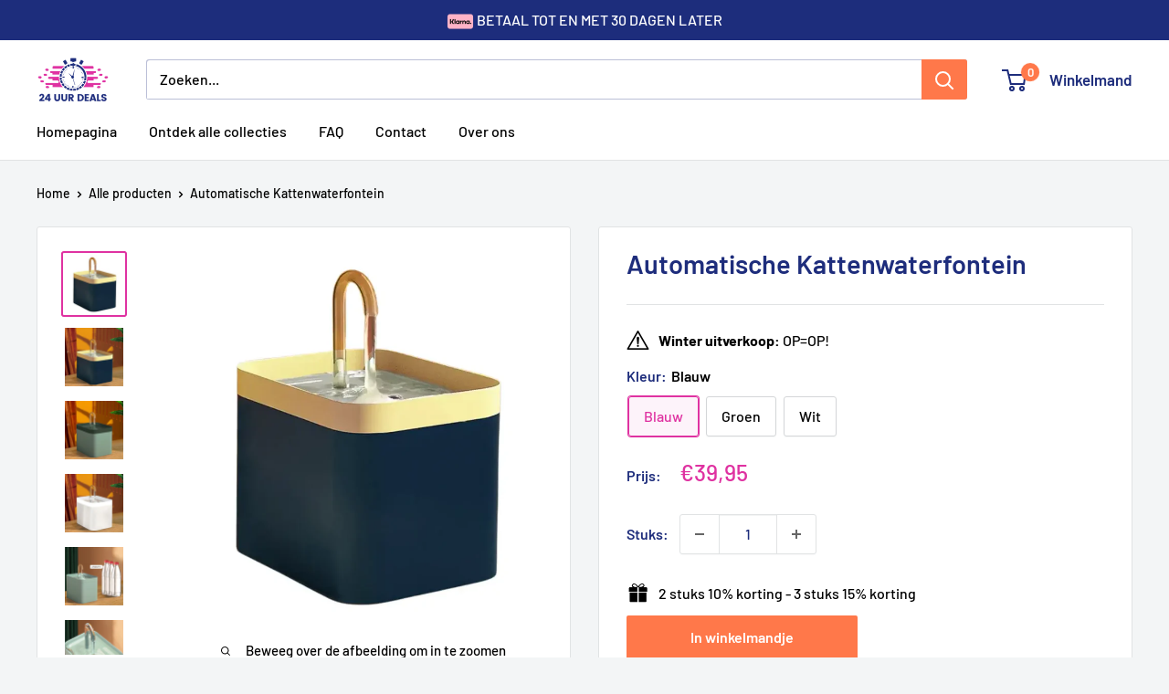

--- FILE ---
content_type: text/html; charset=utf-8
request_url: https://24-uurdeals.nl/products/automatische-kattenwaterfontein
body_size: 36922
content:
<!doctype html>

<html class="no-js" lang="nl">
  <head>

<!-- Start cookieyes banner --> <script id="cookieyes" type="text/javascript" src="https://cdn-cookieyes.com/common/shopify.js"></script> <script id="cookieyes" type="text/javascript" src="https://cdn-cookieyes.com/client_data/afa6d910a8a5b8e6e7861ec0/script.js"></script> <!-- End cookieyes banner -->
    
    <meta charset="utf-8">
    <meta name="viewport" content="width=device-width, initial-scale=1.0, height=device-height, minimum-scale=1.0, maximum-scale=1.0">
    <meta name="theme-color" content="#df32a1">

    <title>Automatische Kattenwaterfontein</title><meta name="description" content="DE ULTIEME HYDRATATIEOPLOSSING VOOR JOUW GELIEFDE KATTENVRIEND Is jouw katachtige vriend wel voldoende gehydrateerd? Duizenden katten krijgen elk jaar te maken met gezondheidsproblemen als gevolg van onvoldoende hydratatie, wat leidt tot nierproblemen en urineweginfecties. Laat jouw geliefde huisdier niet een statistie"><link rel="canonical" href="https://24-uurdeals.nl/products/automatische-kattenwaterfontein"><link rel="shortcut icon" href="//24-uurdeals.nl/cdn/shop/files/24udealsgood_120x_2x_fb812c75-534e-40bb-9904-2f527c3ca770_96x96.png?v=1676026084" type="image/png"><link rel="preload" as="style" href="//24-uurdeals.nl/cdn/shop/t/36/assets/theme.css?v=35160398917541716811766842730">
    <link rel="preload" as="script" href="//24-uurdeals.nl/cdn/shop/t/36/assets/theme.js?v=58436354120716407751766840675">
    <link rel="preconnect" href="https://cdn.shopify.com">
    <link rel="preconnect" href="https://fonts.shopifycdn.com">
    <link rel="dns-prefetch" href="https://productreviews.shopifycdn.com">
    <link rel="dns-prefetch" href="https://ajax.googleapis.com">
    <link rel="dns-prefetch" href="https://maps.googleapis.com">
    <link rel="dns-prefetch" href="https://maps.gstatic.com">

    <meta property="og:type" content="product">
  <meta property="og:title" content="Automatische Kattenwaterfontein"><meta property="og:image" content="http://24-uurdeals.nl/cdn/shop/files/pet-fountain-9.webp?v=1697180112">
    <meta property="og:image:secure_url" content="https://24-uurdeals.nl/cdn/shop/files/pet-fountain-9.webp?v=1697180112">
    <meta property="og:image:width" content="713">
    <meta property="og:image:height" content="713">
    <meta property="product:availability" content="in stock"><meta property="product:price:amount" content="39,95">
  <meta property="product:price:currency" content="EUR"><meta property="og:description" content="DE ULTIEME HYDRATATIEOPLOSSING VOOR JOUW GELIEFDE KATTENVRIEND Is jouw katachtige vriend wel voldoende gehydrateerd? Duizenden katten krijgen elk jaar te maken met gezondheidsproblemen als gevolg van onvoldoende hydratatie, wat leidt tot nierproblemen en urineweginfecties. Laat jouw geliefde huisdier niet een statistie"><meta property="og:url" content="https://24-uurdeals.nl/products/automatische-kattenwaterfontein">
<meta property="og:site_name" content="24-uurdeals"><meta name="twitter:card" content="summary"><meta name="twitter:title" content="Automatische Kattenwaterfontein">
  <meta name="twitter:description" content="DE ULTIEME HYDRATATIEOPLOSSING VOOR JOUW GELIEFDE KATTENVRIEND Is jouw katachtige vriend wel voldoende gehydrateerd? Duizenden katten krijgen elk jaar te maken met gezondheidsproblemen als gevolg van onvoldoende hydratatie, wat leidt tot nierproblemen en urineweginfecties. Laat jouw geliefde huisdier niet een statistiek worden. Investeer in hun welzijn met onze revolutionaire Automatische Kattenwaterfontein. De constante stroming van water is een natuurlijke lokroep voor katten, die hen verleidt om vaker te drinken en optimale hydratatieniveaus te behouden. Zeg vaarwel tegen die routine! De Automatische Kattenwaterfontein heeft een royale capaciteit van 1,5 liter (50 oz), zodat jouw harige metgezel meerdere dagen gehydrateerd blijft. Geef prioriteit aan de gezondheid en blijdschap van jouw kat. Maak de Automatische Kattenwaterfontein de nieuwste aanwinst in jouw huis en geef jouw huisdier het cadeau van een lang, levendig leven. KENMERKEN: HOOGWAARDIG MATERIAAL: Vervaardigd uit zorgvuldig gepolijst PP-materiaal, zorgt onze">
  <meta name="twitter:image" content="https://24-uurdeals.nl/cdn/shop/files/pet-fountain-9_600x600_crop_center.webp?v=1697180112">
    <link rel="preload" href="//24-uurdeals.nl/cdn/fonts/barlow/barlow_n6.329f582a81f63f125e63c20a5a80ae9477df68e1.woff2" as="font" type="font/woff2" crossorigin><link rel="preload" href="//24-uurdeals.nl/cdn/fonts/barlow/barlow_n5.a193a1990790eba0cc5cca569d23799830e90f07.woff2" as="font" type="font/woff2" crossorigin><style>
  @font-face {
  font-family: Barlow;
  font-weight: 600;
  font-style: normal;
  font-display: swap;
  src: url("//24-uurdeals.nl/cdn/fonts/barlow/barlow_n6.329f582a81f63f125e63c20a5a80ae9477df68e1.woff2") format("woff2"),
       url("//24-uurdeals.nl/cdn/fonts/barlow/barlow_n6.0163402e36247bcb8b02716880d0b39568412e9e.woff") format("woff");
}

  @font-face {
  font-family: Barlow;
  font-weight: 500;
  font-style: normal;
  font-display: swap;
  src: url("//24-uurdeals.nl/cdn/fonts/barlow/barlow_n5.a193a1990790eba0cc5cca569d23799830e90f07.woff2") format("woff2"),
       url("//24-uurdeals.nl/cdn/fonts/barlow/barlow_n5.ae31c82169b1dc0715609b8cc6a610b917808358.woff") format("woff");
}

@font-face {
  font-family: Barlow;
  font-weight: 600;
  font-style: normal;
  font-display: swap;
  src: url("//24-uurdeals.nl/cdn/fonts/barlow/barlow_n6.329f582a81f63f125e63c20a5a80ae9477df68e1.woff2") format("woff2"),
       url("//24-uurdeals.nl/cdn/fonts/barlow/barlow_n6.0163402e36247bcb8b02716880d0b39568412e9e.woff") format("woff");
}

@font-face {
  font-family: Barlow;
  font-weight: 600;
  font-style: italic;
  font-display: swap;
  src: url("//24-uurdeals.nl/cdn/fonts/barlow/barlow_i6.5a22bd20fb27bad4d7674cc6e666fb9c77d813bb.woff2") format("woff2"),
       url("//24-uurdeals.nl/cdn/fonts/barlow/barlow_i6.1c8787fcb59f3add01a87f21b38c7ef797e3b3a1.woff") format("woff");
}


  @font-face {
  font-family: Barlow;
  font-weight: 700;
  font-style: normal;
  font-display: swap;
  src: url("//24-uurdeals.nl/cdn/fonts/barlow/barlow_n7.691d1d11f150e857dcbc1c10ef03d825bc378d81.woff2") format("woff2"),
       url("//24-uurdeals.nl/cdn/fonts/barlow/barlow_n7.4fdbb1cb7da0e2c2f88492243ffa2b4f91924840.woff") format("woff");
}

  @font-face {
  font-family: Barlow;
  font-weight: 500;
  font-style: italic;
  font-display: swap;
  src: url("//24-uurdeals.nl/cdn/fonts/barlow/barlow_i5.714d58286997b65cd479af615cfa9bb0a117a573.woff2") format("woff2"),
       url("//24-uurdeals.nl/cdn/fonts/barlow/barlow_i5.0120f77e6447d3b5df4bbec8ad8c2d029d87fb21.woff") format("woff");
}

  @font-face {
  font-family: Barlow;
  font-weight: 700;
  font-style: italic;
  font-display: swap;
  src: url("//24-uurdeals.nl/cdn/fonts/barlow/barlow_i7.50e19d6cc2ba5146fa437a5a7443c76d5d730103.woff2") format("woff2"),
       url("//24-uurdeals.nl/cdn/fonts/barlow/barlow_i7.47e9f98f1b094d912e6fd631cc3fe93d9f40964f.woff") format("woff");
}


  :root {
    --default-text-font-size : 15px;
    --base-text-font-size    : 16px;
    --heading-font-family    : Barlow, sans-serif;
    --heading-font-weight    : 600;
    --heading-font-style     : normal;
    --text-font-family       : Barlow, sans-serif;
    --text-font-weight       : 500;
    --text-font-style        : normal;
    --text-font-bolder-weight: 600;
    --text-link-decoration   : underline;

    --text-color               : #000000;
    --text-color-rgb           : 0, 0, 0;
    --heading-color            : #1e2d7c;
    --border-color             : #e1e3e4;
    --border-color-rgb         : 225, 227, 228;
    --form-border-color        : #d4d6d8;
    --accent-color             : #df32a1;
    --accent-color-rgb         : 223, 50, 161;
    --link-color               : #df32a1;
    --link-color-hover         : #aa1b77;
    --background               : #f3f5f6;
    --secondary-background     : #ffffff;
    --secondary-background-rgb : 255, 255, 255;
    --accent-background        : rgba(223, 50, 161, 0.08);

    --input-background: #ffffff;

    --error-color       : #ff0000;
    --error-background  : rgba(255, 0, 0, 0.07);
    --success-color     : #ff784a;
    --success-background: rgba(255, 120, 74, 0.11);

    --primary-button-background      : #ff784a;
    --primary-button-background-rgb  : 255, 120, 74;
    --primary-button-text-color      : #ffffff;
    --secondary-button-background    : #ff784a;
    --secondary-button-background-rgb: 255, 120, 74;
    --secondary-button-text-color    : #ffffff;

    --header-background      : #ffffff;
    --header-text-color      : #1e2d7c;
    --header-light-text-color: #1e2d7c;
    --header-border-color    : rgba(30, 45, 124, 0.3);
    --header-accent-color    : #ff784a;

    --footer-background-color:    #f3f5f6;
    --footer-heading-text-color:  #1e2d7d;
    --footer-body-text-color:     #1e2d7c;
    --footer-body-text-color-rgb: 30, 45, 124;
    --footer-accent-color:        #df32a1;
    --footer-accent-color-rgb:    223, 50, 161;
    --footer-border:              1px solid var(--border-color);
    
    --flickity-arrow-color: #abb1b4;--product-on-sale-accent           : #ff784a;
    --product-on-sale-accent-rgb       : 255, 120, 74;
    --product-on-sale-color            : #000000;
    --product-in-stock-color           : #008a00;
    --product-low-stock-color          : #ee0000;
    --product-sold-out-color           : #8a9297;
    --product-custom-label-1-background: #008a00;
    --product-custom-label-1-color     : #ffffff;
    --product-custom-label-2-background: #00a500;
    --product-custom-label-2-color     : #ffffff;
    --product-review-star-color        : #ffbd00;

    --mobile-container-gutter : 20px;
    --desktop-container-gutter: 40px;

    /* Shopify related variables */
    --payment-terms-background-color: #f3f5f6;
  }
</style>

<script>
  // IE11 does not have support for CSS variables, so we have to polyfill them
  if (!(((window || {}).CSS || {}).supports && window.CSS.supports('(--a: 0)'))) {
    const script = document.createElement('script');
    script.type = 'text/javascript';
    script.src = 'https://cdn.jsdelivr.net/npm/css-vars-ponyfill@2';
    script.onload = function() {
      cssVars({});
    };

    document.getElementsByTagName('head')[0].appendChild(script);
  }
</script>


    <script>window.performance && window.performance.mark && window.performance.mark('shopify.content_for_header.start');</script><meta name="google-site-verification" content="4yozhEA9_LiD3VI66tBMS7Kti6wKHvmIr5quIfPkQPA">
<meta name="google-site-verification" content="KH0Jjdcs4Ty9IoPEFSyz85APGWYrd_CHdIjCadS8vEM">
<meta name="google-site-verification" content="sOAk9zutccWe5aFq6YxGBL8RYQ5ES-j2jX7j4gShu9k">
<meta name="google-site-verification" content="ulKP9syjSzL-5pj_cdLN-bllwyLrKv3fJN4sg9P5-CE">
<meta name="google-site-verification" content="Om-IBVs6hYn7E0hqfsX3ACDf3QP9HKSKiv16zLIo6PA">
<meta id="shopify-digital-wallet" name="shopify-digital-wallet" content="/58324713679/digital_wallets/dialog">
<meta name="shopify-checkout-api-token" content="b6b7b58fe70bbacb0ae784db9e14ecd1">
<meta id="in-context-paypal-metadata" data-shop-id="58324713679" data-venmo-supported="false" data-environment="production" data-locale="nl_NL" data-paypal-v4="true" data-currency="EUR">
<link rel="alternate" type="application/json+oembed" href="https://24-uurdeals.nl/products/automatische-kattenwaterfontein.oembed">
<script async="async" src="/checkouts/internal/preloads.js?locale=nl-NL"></script>
<script id="shopify-features" type="application/json">{"accessToken":"b6b7b58fe70bbacb0ae784db9e14ecd1","betas":["rich-media-storefront-analytics"],"domain":"24-uurdeals.nl","predictiveSearch":true,"shopId":58324713679,"locale":"nl"}</script>
<script>var Shopify = Shopify || {};
Shopify.shop = "24-uur-deals.myshopify.com";
Shopify.locale = "nl";
Shopify.currency = {"active":"EUR","rate":"1.0"};
Shopify.country = "NL";
Shopify.theme = {"name":"NEW 24U Deals - Shopify 2.0 - Hextom","id":194469462365,"schema_name":"Warehouse","schema_version":"6.4.0","theme_store_id":871,"role":"main"};
Shopify.theme.handle = "null";
Shopify.theme.style = {"id":null,"handle":null};
Shopify.cdnHost = "24-uurdeals.nl/cdn";
Shopify.routes = Shopify.routes || {};
Shopify.routes.root = "/";</script>
<script type="module">!function(o){(o.Shopify=o.Shopify||{}).modules=!0}(window);</script>
<script>!function(o){function n(){var o=[];function n(){o.push(Array.prototype.slice.apply(arguments))}return n.q=o,n}var t=o.Shopify=o.Shopify||{};t.loadFeatures=n(),t.autoloadFeatures=n()}(window);</script>
<script id="shop-js-analytics" type="application/json">{"pageType":"product"}</script>
<script defer="defer" async type="module" src="//24-uurdeals.nl/cdn/shopifycloud/shop-js/modules/v2/client.init-shop-cart-sync_UynczhNm.nl.esm.js"></script>
<script defer="defer" async type="module" src="//24-uurdeals.nl/cdn/shopifycloud/shop-js/modules/v2/chunk.common_DcaMryZs.esm.js"></script>
<script defer="defer" async type="module" src="//24-uurdeals.nl/cdn/shopifycloud/shop-js/modules/v2/chunk.modal_BN20bkrG.esm.js"></script>
<script type="module">
  await import("//24-uurdeals.nl/cdn/shopifycloud/shop-js/modules/v2/client.init-shop-cart-sync_UynczhNm.nl.esm.js");
await import("//24-uurdeals.nl/cdn/shopifycloud/shop-js/modules/v2/chunk.common_DcaMryZs.esm.js");
await import("//24-uurdeals.nl/cdn/shopifycloud/shop-js/modules/v2/chunk.modal_BN20bkrG.esm.js");

  window.Shopify.SignInWithShop?.initShopCartSync?.({"fedCMEnabled":true,"windoidEnabled":true});

</script>
<script>(function() {
  var isLoaded = false;
  function asyncLoad() {
    if (isLoaded) return;
    isLoaded = true;
    var urls = ["https:\/\/reconvert-cdn.com\/assets\/js\/store_reconvert_node.js?v=2\u0026scid=ZWQ1OWQ1NDFhZWJlYmRmYmY0ZjQ2ODlkMzM0OGEyMDQuNDllYTFiMzcyNGY3MDg1MzFkMGQ0OWZiYzQwNDZhYzM=\u0026shop=24-uur-deals.myshopify.com","https:\/\/triplewhale-pixel.web.app\/triplepx.js?shop=24-uur-deals.myshopify.com","https:\/\/d18eg7dreypte5.cloudfront.net\/scripts\/integrations\/subscription.js?shop=24-uur-deals.myshopify.com","https:\/\/d18eg7dreypte5.cloudfront.net\/browse-abandonment\/smsbump_timer.js?shop=24-uur-deals.myshopify.com","https:\/\/cdn.hextom.com\/js\/quickannouncementbar.js?shop=24-uur-deals.myshopify.com","https:\/\/sticky.conversionbear.com\/script?app=sticky\u0026shop=24-uur-deals.myshopify.com","https:\/\/s3.eu-west-1.amazonaws.com\/production-klarna-il-shopify-osm\/f1b3d17aa67707db5225aa5747c03d331dbcb8ea\/24-uur-deals.myshopify.com-1767613695218.js?shop=24-uur-deals.myshopify.com"];
    for (var i = 0; i < urls.length; i++) {
      var s = document.createElement('script');
      s.type = 'text/javascript';
      s.async = true;
      s.src = urls[i];
      var x = document.getElementsByTagName('script')[0];
      x.parentNode.insertBefore(s, x);
    }
  };
  if(window.attachEvent) {
    window.attachEvent('onload', asyncLoad);
  } else {
    window.addEventListener('load', asyncLoad, false);
  }
})();</script>
<script id="__st">var __st={"a":58324713679,"offset":3600,"reqid":"a1dff629-bda1-4742-91b2-4cde43f3c4fc-1769556224","pageurl":"24-uurdeals.nl\/products\/automatische-kattenwaterfontein","u":"89ca4988040a","p":"product","rtyp":"product","rid":8672873480541};</script>
<script>window.ShopifyPaypalV4VisibilityTracking = true;</script>
<script id="captcha-bootstrap">!function(){'use strict';const t='contact',e='account',n='new_comment',o=[[t,t],['blogs',n],['comments',n],[t,'customer']],c=[[e,'customer_login'],[e,'guest_login'],[e,'recover_customer_password'],[e,'create_customer']],r=t=>t.map((([t,e])=>`form[action*='/${t}']:not([data-nocaptcha='true']) input[name='form_type'][value='${e}']`)).join(','),a=t=>()=>t?[...document.querySelectorAll(t)].map((t=>t.form)):[];function s(){const t=[...o],e=r(t);return a(e)}const i='password',u='form_key',d=['recaptcha-v3-token','g-recaptcha-response','h-captcha-response',i],f=()=>{try{return window.sessionStorage}catch{return}},m='__shopify_v',_=t=>t.elements[u];function p(t,e,n=!1){try{const o=window.sessionStorage,c=JSON.parse(o.getItem(e)),{data:r}=function(t){const{data:e,action:n}=t;return t[m]||n?{data:e,action:n}:{data:t,action:n}}(c);for(const[e,n]of Object.entries(r))t.elements[e]&&(t.elements[e].value=n);n&&o.removeItem(e)}catch(o){console.error('form repopulation failed',{error:o})}}const l='form_type',E='cptcha';function T(t){t.dataset[E]=!0}const w=window,h=w.document,L='Shopify',v='ce_forms',y='captcha';let A=!1;((t,e)=>{const n=(g='f06e6c50-85a8-45c8-87d0-21a2b65856fe',I='https://cdn.shopify.com/shopifycloud/storefront-forms-hcaptcha/ce_storefront_forms_captcha_hcaptcha.v1.5.2.iife.js',D={infoText:'Beschermd door hCaptcha',privacyText:'Privacy',termsText:'Voorwaarden'},(t,e,n)=>{const o=w[L][v],c=o.bindForm;if(c)return c(t,g,e,D).then(n);var r;o.q.push([[t,g,e,D],n]),r=I,A||(h.body.append(Object.assign(h.createElement('script'),{id:'captcha-provider',async:!0,src:r})),A=!0)});var g,I,D;w[L]=w[L]||{},w[L][v]=w[L][v]||{},w[L][v].q=[],w[L][y]=w[L][y]||{},w[L][y].protect=function(t,e){n(t,void 0,e),T(t)},Object.freeze(w[L][y]),function(t,e,n,w,h,L){const[v,y,A,g]=function(t,e,n){const i=e?o:[],u=t?c:[],d=[...i,...u],f=r(d),m=r(i),_=r(d.filter((([t,e])=>n.includes(e))));return[a(f),a(m),a(_),s()]}(w,h,L),I=t=>{const e=t.target;return e instanceof HTMLFormElement?e:e&&e.form},D=t=>v().includes(t);t.addEventListener('submit',(t=>{const e=I(t);if(!e)return;const n=D(e)&&!e.dataset.hcaptchaBound&&!e.dataset.recaptchaBound,o=_(e),c=g().includes(e)&&(!o||!o.value);(n||c)&&t.preventDefault(),c&&!n&&(function(t){try{if(!f())return;!function(t){const e=f();if(!e)return;const n=_(t);if(!n)return;const o=n.value;o&&e.removeItem(o)}(t);const e=Array.from(Array(32),(()=>Math.random().toString(36)[2])).join('');!function(t,e){_(t)||t.append(Object.assign(document.createElement('input'),{type:'hidden',name:u})),t.elements[u].value=e}(t,e),function(t,e){const n=f();if(!n)return;const o=[...t.querySelectorAll(`input[type='${i}']`)].map((({name:t})=>t)),c=[...d,...o],r={};for(const[a,s]of new FormData(t).entries())c.includes(a)||(r[a]=s);n.setItem(e,JSON.stringify({[m]:1,action:t.action,data:r}))}(t,e)}catch(e){console.error('failed to persist form',e)}}(e),e.submit())}));const S=(t,e)=>{t&&!t.dataset[E]&&(n(t,e.some((e=>e===t))),T(t))};for(const o of['focusin','change'])t.addEventListener(o,(t=>{const e=I(t);D(e)&&S(e,y())}));const B=e.get('form_key'),M=e.get(l),P=B&&M;t.addEventListener('DOMContentLoaded',(()=>{const t=y();if(P)for(const e of t)e.elements[l].value===M&&p(e,B);[...new Set([...A(),...v().filter((t=>'true'===t.dataset.shopifyCaptcha))])].forEach((e=>S(e,t)))}))}(h,new URLSearchParams(w.location.search),n,t,e,['guest_login'])})(!0,!0)}();</script>
<script integrity="sha256-4kQ18oKyAcykRKYeNunJcIwy7WH5gtpwJnB7kiuLZ1E=" data-source-attribution="shopify.loadfeatures" defer="defer" src="//24-uurdeals.nl/cdn/shopifycloud/storefront/assets/storefront/load_feature-a0a9edcb.js" crossorigin="anonymous"></script>
<script data-source-attribution="shopify.dynamic_checkout.dynamic.init">var Shopify=Shopify||{};Shopify.PaymentButton=Shopify.PaymentButton||{isStorefrontPortableWallets:!0,init:function(){window.Shopify.PaymentButton.init=function(){};var t=document.createElement("script");t.src="https://24-uurdeals.nl/cdn/shopifycloud/portable-wallets/latest/portable-wallets.nl.js",t.type="module",document.head.appendChild(t)}};
</script>
<script data-source-attribution="shopify.dynamic_checkout.buyer_consent">
  function portableWalletsHideBuyerConsent(e){var t=document.getElementById("shopify-buyer-consent"),n=document.getElementById("shopify-subscription-policy-button");t&&n&&(t.classList.add("hidden"),t.setAttribute("aria-hidden","true"),n.removeEventListener("click",e))}function portableWalletsShowBuyerConsent(e){var t=document.getElementById("shopify-buyer-consent"),n=document.getElementById("shopify-subscription-policy-button");t&&n&&(t.classList.remove("hidden"),t.removeAttribute("aria-hidden"),n.addEventListener("click",e))}window.Shopify?.PaymentButton&&(window.Shopify.PaymentButton.hideBuyerConsent=portableWalletsHideBuyerConsent,window.Shopify.PaymentButton.showBuyerConsent=portableWalletsShowBuyerConsent);
</script>
<script data-source-attribution="shopify.dynamic_checkout.cart.bootstrap">document.addEventListener("DOMContentLoaded",(function(){function t(){return document.querySelector("shopify-accelerated-checkout-cart, shopify-accelerated-checkout")}if(t())Shopify.PaymentButton.init();else{new MutationObserver((function(e,n){t()&&(Shopify.PaymentButton.init(),n.disconnect())})).observe(document.body,{childList:!0,subtree:!0})}}));
</script>
<link id="shopify-accelerated-checkout-styles" rel="stylesheet" media="screen" href="https://24-uurdeals.nl/cdn/shopifycloud/portable-wallets/latest/accelerated-checkout-backwards-compat.css" crossorigin="anonymous">
<style id="shopify-accelerated-checkout-cart">
        #shopify-buyer-consent {
  margin-top: 1em;
  display: inline-block;
  width: 100%;
}

#shopify-buyer-consent.hidden {
  display: none;
}

#shopify-subscription-policy-button {
  background: none;
  border: none;
  padding: 0;
  text-decoration: underline;
  font-size: inherit;
  cursor: pointer;
}

#shopify-subscription-policy-button::before {
  box-shadow: none;
}

      </style>

<script>window.performance && window.performance.mark && window.performance.mark('shopify.content_for_header.end');</script>

    <link rel="stylesheet" href="//24-uurdeals.nl/cdn/shop/t/36/assets/theme.css?v=35160398917541716811766842730">

    <script type="application/ld+json">{"@context":"http:\/\/schema.org\/","@id":"\/products\/automatische-kattenwaterfontein#product","@type":"ProductGroup","brand":{"@type":"Brand","name":"24-uurdeals"},"category":"","description":"DE ULTIEME HYDRATATIEOPLOSSING VOOR JOUW GELIEFDE KATTENVRIEND\n\nIs jouw katachtige vriend wel voldoende gehydrateerd?\nDuizenden katten krijgen elk jaar te maken met gezondheidsproblemen als gevolg van onvoldoende hydratatie, wat leidt tot nierproblemen en urineweginfecties. Laat jouw geliefde huisdier niet een statistiek worden. Investeer in hun welzijn met onze revolutionaire Automatische Kattenwaterfontein.\nDe constante stroming van water is een natuurlijke lokroep voor katten, die hen verleidt om vaker te drinken en optimale hydratatieniveaus te behouden. Zeg vaarwel tegen die routine! De Automatische Kattenwaterfontein heeft een royale capaciteit van 1,5 liter (50 oz), zodat jouw harige metgezel meerdere dagen gehydrateerd blijft.\nGeef prioriteit aan de gezondheid en blijdschap van jouw kat. Maak de Automatische Kattenwaterfontein de nieuwste aanwinst in jouw huis en geef jouw huisdier het cadeau van een lang, levendig leven.\n\nKENMERKEN:\n\n\nHOOGWAARDIG MATERIAAL: Vervaardigd uit zorgvuldig gepolijst PP-materiaal, zorgt onze Kattenwaterfontein voor een milieuvriendelijke en duurzame oplossing voor de hydratatiebehoeften van jouw huisdier. Met deze fontein kan jouw harige vriend zorgeloos gebruikmaken van een langdurige oplossing.\n\n\n\n1,5 L WATERCAPACITEIT: Met een royale watercapaciteit van 1,5 liter elimineert onze Huisdierenfontein de noodzaak van frequente bijvullingen. Perfect voor huisdieren van alle maten, inclusief katten, honden en vogels, garandeert het een continue aanvoer van vers drinkwater om jouw huisdieren gelukkig en gehydrateerd te houden.\n\n\n\nDIEP GEFILTERD WATER: Ervaar de zekerheid van diep gefilterd water voor jouw huisdieren. Het water gaat door een gespecialiseerd systeem met slangen, een waterpomp en filterkatoen, zodat jouw huisdieren kunnen genieten van goed gefilterd, gezond water dat ook een gezond urinestelsel bij katten bevordert.\n\n\n\nDYNAMISCHE WATERSTROMING: Door het natuurlijke gedrag van katten en honden na te bootsen die water uit een kraan drinken, heeft onze Kattenfontein een dynamische waterstroom. Deze boeiende eigenschap trekt huisdieren aan om voldoende gehydrateerd te blijven, waardoor potentiële gezondheidsproblemen effectief worden voorkomen.\n\n\n\nVERVANGBARE BINNENBLAAS: We hechten waarde aan jouw gemak, daarom wordt onze Kattenwaterfontein geleverd met een vervangbare binnenblaas. Deze verwijderbare functie vereenvoudigt het reinigingsproces - verwijder gewoon de tank, waardoor zowel schoonmaken als bijvullen een fluitje van een cent zijn voor jou en een genot voor jouw huisdier.\n\n\nSPECIFICATIES:\n\nMateriaal: voedselkwaliteit\n\nProductkleur: 3 kleuren beschikbaar\n\nMaximale capaciteit: 1,5 L\n\nProductgrootte: ongeveer 16x11,5x12,5 cm, 20x16x13,5 cm\n\n\nPAKKET BEVAT:\n\n1 x Automatische Kattenwaterfontein\n\n \nNIET GOED GELD TERUG GARANTIE!\nAls je om welke reden dan ook geen positieve ervaring hebt, bieden we 14 dagen garantie en zullen we er alles aan doen om ervoor te zorgen dat je 100% tevreden bent met je aankoop.\nWe hebben 7 dagen per week e-mailondersteuning. Aarzel niet om contact met ons op te nemen als je hulp nodig hebt.","hasVariant":[{"@id":"\/products\/automatische-kattenwaterfontein?variant=48836538827101#variant","@type":"Product","image":"https:\/\/24-uurdeals.nl\/cdn\/shop\/files\/pet-fountain-9.webp?v=1697180112\u0026width=1920","name":"Automatische Kattenwaterfontein - Blauw","offers":{"@id":"\/products\/automatische-kattenwaterfontein?variant=48836538827101#offer","@type":"Offer","availability":"http:\/\/schema.org\/InStock","price":"39.95","priceCurrency":"EUR","url":"https:\/\/24-uurdeals.nl\/products\/automatische-kattenwaterfontein?variant=48836538827101"},"sku":"14:193#Navy blue;5:361386#EU Plug"},{"@id":"\/products\/automatische-kattenwaterfontein?variant=48836538794333#variant","@type":"Product","image":"https:\/\/24-uurdeals.nl\/cdn\/shop\/files\/S4ce84b3b40cc4d0c8e1dbf5ad114c6f7k.webp?v=1697180112\u0026width=1920","name":"Automatische Kattenwaterfontein - Groen","offers":{"@id":"\/products\/automatische-kattenwaterfontein?variant=48836538794333#offer","@type":"Offer","availability":"http:\/\/schema.org\/InStock","price":"39.95","priceCurrency":"EUR","url":"https:\/\/24-uurdeals.nl\/products\/automatische-kattenwaterfontein?variant=48836538794333"},"sku":"14:29#Blue;5:361386#EU Plug"},{"@id":"\/products\/automatische-kattenwaterfontein?variant=48836538859869#variant","@type":"Product","image":"https:\/\/24-uurdeals.nl\/cdn\/shop\/files\/S2d604af4a5554ca79b22a273c6879360U.webp?v=1697180112\u0026width=1920","name":"Automatische Kattenwaterfontein - Wit","offers":{"@id":"\/products\/automatische-kattenwaterfontein?variant=48836538859869#offer","@type":"Offer","availability":"http:\/\/schema.org\/InStock","price":"39.95","priceCurrency":"EUR","url":"https:\/\/24-uurdeals.nl\/products\/automatische-kattenwaterfontein?variant=48836538859869"},"sku":"14:175#White;5:361386#EU Plug"}],"name":"Automatische Kattenwaterfontein","productGroupID":"8672873480541","url":"https:\/\/24-uurdeals.nl\/products\/automatische-kattenwaterfontein"}</script><script type="application/ld+json">
  {
    "@context": "https://schema.org",
    "@type": "BreadcrumbList",
    "itemListElement": [{
        "@type": "ListItem",
        "position": 1,
        "name": "Home",
        "item": "https://24-uurdeals.nl"
      },{
            "@type": "ListItem",
            "position": 2,
            "name": "Automatische Kattenwaterfontein",
            "item": "https://24-uurdeals.nl/products/automatische-kattenwaterfontein"
          }]
  }
</script>

    <script>
      // This allows to expose several variables to the global scope, to be used in scripts
      window.theme = {
        pageType: "product",
        cartCount: 0,
        moneyFormat: "€{{amount_with_comma_separator}}",
        moneyWithCurrencyFormat: "€{{amount_with_comma_separator}} EUR",
        currencyCodeEnabled: false,
        showDiscount: true,
        discountMode: "percentage",
        cartType: "page"
      };

      window.routes = {
        rootUrl: "\/",
        rootUrlWithoutSlash: '',
        cartUrl: "\/cart",
        cartAddUrl: "\/cart\/add",
        cartChangeUrl: "\/cart\/change",
        searchUrl: "\/search",
        productRecommendationsUrl: "\/recommendations\/products"
      };

      window.languages = {
        productRegularPrice: "Normale prijs",
        productSalePrice: "Sale prijs",
        collectionOnSaleLabel: "Bespaar {{savings}}",
        productFormUnavailable: "Niet beschikbaar",
        productFormAddToCart: "In winkelmandje",
        productFormPreOrder: "Pre-order",
        productFormSoldOut: "Uitverkocht",
        productAdded: "Product is toegevoegd aan winkelwagen",
        productAddedShort: "Toegevoegd!",
        shippingEstimatorNoResults: "Er kon geen verzending worden gevonden voor uw adres.",
        shippingEstimatorOneResult: "Er is één verzendtarief voor uw adres:",
        shippingEstimatorMultipleResults: "Er zijn {{count}}verzendtarieven voor uw adres:",
        shippingEstimatorErrors: "Er zijn wat fouten:"
      };

      document.documentElement.className = document.documentElement.className.replace('no-js', 'js');
    </script><script src="//24-uurdeals.nl/cdn/shop/t/36/assets/theme.js?v=58436354120716407751766840675" defer></script>
    <script src="//24-uurdeals.nl/cdn/shop/t/36/assets/custom.js?v=102476495355921946141766840675" defer></script><script>
        (function () {
          window.onpageshow = function() {
            // We force re-freshing the cart content onpageshow, as most browsers will serve a cache copy when hitting the
            // back button, which cause staled data
            document.documentElement.dispatchEvent(new CustomEvent('cart:refresh', {
              bubbles: true,
              detail: {scrollToTop: false}
            }));
          };
        })();
      </script><!-- BEGIN app block: shopify://apps/klaviyo-email-marketing-sms/blocks/klaviyo-onsite-embed/2632fe16-c075-4321-a88b-50b567f42507 -->












  <script async src="https://static.klaviyo.com/onsite/js/UTtyMh/klaviyo.js?company_id=UTtyMh"></script>
  <script>!function(){if(!window.klaviyo){window._klOnsite=window._klOnsite||[];try{window.klaviyo=new Proxy({},{get:function(n,i){return"push"===i?function(){var n;(n=window._klOnsite).push.apply(n,arguments)}:function(){for(var n=arguments.length,o=new Array(n),w=0;w<n;w++)o[w]=arguments[w];var t="function"==typeof o[o.length-1]?o.pop():void 0,e=new Promise((function(n){window._klOnsite.push([i].concat(o,[function(i){t&&t(i),n(i)}]))}));return e}}})}catch(n){window.klaviyo=window.klaviyo||[],window.klaviyo.push=function(){var n;(n=window._klOnsite).push.apply(n,arguments)}}}}();</script>

  
    <script id="viewed_product">
      if (item == null) {
        var _learnq = _learnq || [];

        var MetafieldReviews = null
        var MetafieldYotpoRating = null
        var MetafieldYotpoCount = null
        var MetafieldLooxRating = null
        var MetafieldLooxCount = null
        var okendoProduct = null
        var okendoProductReviewCount = null
        var okendoProductReviewAverageValue = null
        try {
          // The following fields are used for Customer Hub recently viewed in order to add reviews.
          // This information is not part of __kla_viewed. Instead, it is part of __kla_viewed_reviewed_items
          MetafieldReviews = {};
          MetafieldYotpoRating = null
          MetafieldYotpoCount = null
          MetafieldLooxRating = null
          MetafieldLooxCount = null

          okendoProduct = null
          // If the okendo metafield is not legacy, it will error, which then requires the new json formatted data
          if (okendoProduct && 'error' in okendoProduct) {
            okendoProduct = null
          }
          okendoProductReviewCount = okendoProduct ? okendoProduct.reviewCount : null
          okendoProductReviewAverageValue = okendoProduct ? okendoProduct.reviewAverageValue : null
        } catch (error) {
          console.error('Error in Klaviyo onsite reviews tracking:', error);
        }

        var item = {
          Name: "Automatische Kattenwaterfontein",
          ProductID: 8672873480541,
          Categories: [],
          ImageURL: "https://24-uurdeals.nl/cdn/shop/files/pet-fountain-9_grande.webp?v=1697180112",
          URL: "https://24-uurdeals.nl/products/automatische-kattenwaterfontein",
          Brand: "24-uurdeals",
          Price: "€39,95",
          Value: "39,95",
          CompareAtPrice: "€0,00"
        };
        _learnq.push(['track', 'Viewed Product', item]);
        _learnq.push(['trackViewedItem', {
          Title: item.Name,
          ItemId: item.ProductID,
          Categories: item.Categories,
          ImageUrl: item.ImageURL,
          Url: item.URL,
          Metadata: {
            Brand: item.Brand,
            Price: item.Price,
            Value: item.Value,
            CompareAtPrice: item.CompareAtPrice
          },
          metafields:{
            reviews: MetafieldReviews,
            yotpo:{
              rating: MetafieldYotpoRating,
              count: MetafieldYotpoCount,
            },
            loox:{
              rating: MetafieldLooxRating,
              count: MetafieldLooxCount,
            },
            okendo: {
              rating: okendoProductReviewAverageValue,
              count: okendoProductReviewCount,
            }
          }
        }]);
      }
    </script>
  




  <script>
    window.klaviyoReviewsProductDesignMode = false
  </script>







<!-- END app block --><!-- BEGIN app block: shopify://apps/simprosys-google-shopping-feed/blocks/core_settings_block/1f0b859e-9fa6-4007-97e8-4513aff5ff3b --><!-- BEGIN: GSF App Core Tags & Scripts by Simprosys Google Shopping Feed -->









<!-- END: GSF App Core Tags & Scripts by Simprosys Google Shopping Feed -->
<!-- END app block --><script src="https://cdn.shopify.com/extensions/019bc2d0-0f91-74d4-a43b-076b6407206d/quick-announcement-bar-prod-97/assets/quickannouncementbar.js" type="text/javascript" defer="defer"></script>
<script src="https://cdn.shopify.com/extensions/01999f5f-1923-7732-b878-af30c38f4a2e/iconito-v2-local-23/assets/iconito-front.js" type="text/javascript" defer="defer"></script>
<link href="https://monorail-edge.shopifysvc.com" rel="dns-prefetch">
<script>(function(){if ("sendBeacon" in navigator && "performance" in window) {try {var session_token_from_headers = performance.getEntriesByType('navigation')[0].serverTiming.find(x => x.name == '_s').description;} catch {var session_token_from_headers = undefined;}var session_cookie_matches = document.cookie.match(/_shopify_s=([^;]*)/);var session_token_from_cookie = session_cookie_matches && session_cookie_matches.length === 2 ? session_cookie_matches[1] : "";var session_token = session_token_from_headers || session_token_from_cookie || "";function handle_abandonment_event(e) {var entries = performance.getEntries().filter(function(entry) {return /monorail-edge.shopifysvc.com/.test(entry.name);});if (!window.abandonment_tracked && entries.length === 0) {window.abandonment_tracked = true;var currentMs = Date.now();var navigation_start = performance.timing.navigationStart;var payload = {shop_id: 58324713679,url: window.location.href,navigation_start,duration: currentMs - navigation_start,session_token,page_type: "product"};window.navigator.sendBeacon("https://monorail-edge.shopifysvc.com/v1/produce", JSON.stringify({schema_id: "online_store_buyer_site_abandonment/1.1",payload: payload,metadata: {event_created_at_ms: currentMs,event_sent_at_ms: currentMs}}));}}window.addEventListener('pagehide', handle_abandonment_event);}}());</script>
<script id="web-pixels-manager-setup">(function e(e,d,r,n,o){if(void 0===o&&(o={}),!Boolean(null===(a=null===(i=window.Shopify)||void 0===i?void 0:i.analytics)||void 0===a?void 0:a.replayQueue)){var i,a;window.Shopify=window.Shopify||{};var t=window.Shopify;t.analytics=t.analytics||{};var s=t.analytics;s.replayQueue=[],s.publish=function(e,d,r){return s.replayQueue.push([e,d,r]),!0};try{self.performance.mark("wpm:start")}catch(e){}var l=function(){var e={modern:/Edge?\/(1{2}[4-9]|1[2-9]\d|[2-9]\d{2}|\d{4,})\.\d+(\.\d+|)|Firefox\/(1{2}[4-9]|1[2-9]\d|[2-9]\d{2}|\d{4,})\.\d+(\.\d+|)|Chrom(ium|e)\/(9{2}|\d{3,})\.\d+(\.\d+|)|(Maci|X1{2}).+ Version\/(15\.\d+|(1[6-9]|[2-9]\d|\d{3,})\.\d+)([,.]\d+|)( \(\w+\)|)( Mobile\/\w+|) Safari\/|Chrome.+OPR\/(9{2}|\d{3,})\.\d+\.\d+|(CPU[ +]OS|iPhone[ +]OS|CPU[ +]iPhone|CPU IPhone OS|CPU iPad OS)[ +]+(15[._]\d+|(1[6-9]|[2-9]\d|\d{3,})[._]\d+)([._]\d+|)|Android:?[ /-](13[3-9]|1[4-9]\d|[2-9]\d{2}|\d{4,})(\.\d+|)(\.\d+|)|Android.+Firefox\/(13[5-9]|1[4-9]\d|[2-9]\d{2}|\d{4,})\.\d+(\.\d+|)|Android.+Chrom(ium|e)\/(13[3-9]|1[4-9]\d|[2-9]\d{2}|\d{4,})\.\d+(\.\d+|)|SamsungBrowser\/([2-9]\d|\d{3,})\.\d+/,legacy:/Edge?\/(1[6-9]|[2-9]\d|\d{3,})\.\d+(\.\d+|)|Firefox\/(5[4-9]|[6-9]\d|\d{3,})\.\d+(\.\d+|)|Chrom(ium|e)\/(5[1-9]|[6-9]\d|\d{3,})\.\d+(\.\d+|)([\d.]+$|.*Safari\/(?![\d.]+ Edge\/[\d.]+$))|(Maci|X1{2}).+ Version\/(10\.\d+|(1[1-9]|[2-9]\d|\d{3,})\.\d+)([,.]\d+|)( \(\w+\)|)( Mobile\/\w+|) Safari\/|Chrome.+OPR\/(3[89]|[4-9]\d|\d{3,})\.\d+\.\d+|(CPU[ +]OS|iPhone[ +]OS|CPU[ +]iPhone|CPU IPhone OS|CPU iPad OS)[ +]+(10[._]\d+|(1[1-9]|[2-9]\d|\d{3,})[._]\d+)([._]\d+|)|Android:?[ /-](13[3-9]|1[4-9]\d|[2-9]\d{2}|\d{4,})(\.\d+|)(\.\d+|)|Mobile Safari.+OPR\/([89]\d|\d{3,})\.\d+\.\d+|Android.+Firefox\/(13[5-9]|1[4-9]\d|[2-9]\d{2}|\d{4,})\.\d+(\.\d+|)|Android.+Chrom(ium|e)\/(13[3-9]|1[4-9]\d|[2-9]\d{2}|\d{4,})\.\d+(\.\d+|)|Android.+(UC? ?Browser|UCWEB|U3)[ /]?(15\.([5-9]|\d{2,})|(1[6-9]|[2-9]\d|\d{3,})\.\d+)\.\d+|SamsungBrowser\/(5\.\d+|([6-9]|\d{2,})\.\d+)|Android.+MQ{2}Browser\/(14(\.(9|\d{2,})|)|(1[5-9]|[2-9]\d|\d{3,})(\.\d+|))(\.\d+|)|K[Aa][Ii]OS\/(3\.\d+|([4-9]|\d{2,})\.\d+)(\.\d+|)/},d=e.modern,r=e.legacy,n=navigator.userAgent;return n.match(d)?"modern":n.match(r)?"legacy":"unknown"}(),u="modern"===l?"modern":"legacy",c=(null!=n?n:{modern:"",legacy:""})[u],f=function(e){return[e.baseUrl,"/wpm","/b",e.hashVersion,"modern"===e.buildTarget?"m":"l",".js"].join("")}({baseUrl:d,hashVersion:r,buildTarget:u}),m=function(e){var d=e.version,r=e.bundleTarget,n=e.surface,o=e.pageUrl,i=e.monorailEndpoint;return{emit:function(e){var a=e.status,t=e.errorMsg,s=(new Date).getTime(),l=JSON.stringify({metadata:{event_sent_at_ms:s},events:[{schema_id:"web_pixels_manager_load/3.1",payload:{version:d,bundle_target:r,page_url:o,status:a,surface:n,error_msg:t},metadata:{event_created_at_ms:s}}]});if(!i)return console&&console.warn&&console.warn("[Web Pixels Manager] No Monorail endpoint provided, skipping logging."),!1;try{return self.navigator.sendBeacon.bind(self.navigator)(i,l)}catch(e){}var u=new XMLHttpRequest;try{return u.open("POST",i,!0),u.setRequestHeader("Content-Type","text/plain"),u.send(l),!0}catch(e){return console&&console.warn&&console.warn("[Web Pixels Manager] Got an unhandled error while logging to Monorail."),!1}}}}({version:r,bundleTarget:l,surface:e.surface,pageUrl:self.location.href,monorailEndpoint:e.monorailEndpoint});try{o.browserTarget=l,function(e){var d=e.src,r=e.async,n=void 0===r||r,o=e.onload,i=e.onerror,a=e.sri,t=e.scriptDataAttributes,s=void 0===t?{}:t,l=document.createElement("script"),u=document.querySelector("head"),c=document.querySelector("body");if(l.async=n,l.src=d,a&&(l.integrity=a,l.crossOrigin="anonymous"),s)for(var f in s)if(Object.prototype.hasOwnProperty.call(s,f))try{l.dataset[f]=s[f]}catch(e){}if(o&&l.addEventListener("load",o),i&&l.addEventListener("error",i),u)u.appendChild(l);else{if(!c)throw new Error("Did not find a head or body element to append the script");c.appendChild(l)}}({src:f,async:!0,onload:function(){if(!function(){var e,d;return Boolean(null===(d=null===(e=window.Shopify)||void 0===e?void 0:e.analytics)||void 0===d?void 0:d.initialized)}()){var d=window.webPixelsManager.init(e)||void 0;if(d){var r=window.Shopify.analytics;r.replayQueue.forEach((function(e){var r=e[0],n=e[1],o=e[2];d.publishCustomEvent(r,n,o)})),r.replayQueue=[],r.publish=d.publishCustomEvent,r.visitor=d.visitor,r.initialized=!0}}},onerror:function(){return m.emit({status:"failed",errorMsg:"".concat(f," has failed to load")})},sri:function(e){var d=/^sha384-[A-Za-z0-9+/=]+$/;return"string"==typeof e&&d.test(e)}(c)?c:"",scriptDataAttributes:o}),m.emit({status:"loading"})}catch(e){m.emit({status:"failed",errorMsg:(null==e?void 0:e.message)||"Unknown error"})}}})({shopId: 58324713679,storefrontBaseUrl: "https://24-uurdeals.nl",extensionsBaseUrl: "https://extensions.shopifycdn.com/cdn/shopifycloud/web-pixels-manager",monorailEndpoint: "https://monorail-edge.shopifysvc.com/unstable/produce_batch",surface: "storefront-renderer",enabledBetaFlags: ["2dca8a86"],webPixelsConfigList: [{"id":"3924492637","configuration":"{\"accountID\":\"UTtyMh\",\"webPixelConfig\":\"eyJlbmFibGVBZGRlZFRvQ2FydEV2ZW50cyI6IHRydWV9\"}","eventPayloadVersion":"v1","runtimeContext":"STRICT","scriptVersion":"524f6c1ee37bacdca7657a665bdca589","type":"APP","apiClientId":123074,"privacyPurposes":["ANALYTICS","MARKETING"],"dataSharingAdjustments":{"protectedCustomerApprovalScopes":["read_customer_address","read_customer_email","read_customer_name","read_customer_personal_data","read_customer_phone"]}},{"id":"3780706653","configuration":"{\"installationID\":\"019ada37-486e-7ac0-ac6c-fc3c55aa489d\",\"metrionKey\":\"e5ebb102-ef4b-4b0d-8c9e-def9239f9eaf\",\"metrionSecret\":\"Gj\/agmB4YfqBSsGP10tgbj8jYPpe\/ijhZKQPTz6\/fkI=\",\"destinationApiUrl\":\"https:\/\/hub.getmetrion.com\/stream\/shopify\",\"sessionCookieName\":\"me_sid\",\"sessionCookieExpiration\":\"30\",\"consentManagementPlatform\":\"no_cmp\",\"includeVat\":\"true\",\"includeShipping\":\"true\",\"metrionConsent\":\"{\\\"allowUserIdentification\\\":\\\"true\\\",\\\"allowSessionIdentification\\\":\\\"true\\\",\\\"allowPII\\\":\\\"true\\\",\\\"allowMarketing\\\":\\\"true\\\"}\",\"onetrustMarketingCode\":\"C0004\",\"onetrustAnalyticsCode\":\"C0002\",\"googleAdsConfigs\":\"[{\\\"conversionGoals\\\":[\\\"AddToCart\\\",\\\"Purchase\\\",\\\"BeginCheckout\\\",\\\"PageView\\\"],\\\"destination\\\":\\\"GoogleAds\\\",\\\"domains\\\":[\\\"https:\/\/24-uurdeals.nl\/\\\"],\\\"dynamicRemarketing\\\":false,\\\"enhanced\\\":true,\\\"tagId\\\":\\\"AW-11029150476\\\",\\\"tagLabel\\\":\\\"d3GTCILygcobEIz2jYsp\\\"}]\",\"metaAdsConfigs\":\"[]\",\"googleAnalytisConfigs\":\"[]\",\"encrSalt\":\"33a785890aff4a40ba4b13130a99865av\"}","eventPayloadVersion":"v1","runtimeContext":"STRICT","scriptVersion":"bca2c6cf3a21c47a08a5643203fc395e","type":"APP","apiClientId":199327907841,"privacyPurposes":[],"dataSharingAdjustments":{"protectedCustomerApprovalScopes":["read_customer_address","read_customer_email","read_customer_name","read_customer_personal_data","read_customer_phone"]}},{"id":"2278523229","configuration":"{\"shopId\":\"24-uur-deals.myshopify.com\"}","eventPayloadVersion":"v1","runtimeContext":"STRICT","scriptVersion":"674c31de9c131805829c42a983792da6","type":"APP","apiClientId":2753413,"privacyPurposes":["ANALYTICS","MARKETING","SALE_OF_DATA"],"dataSharingAdjustments":{"protectedCustomerApprovalScopes":["read_customer_address","read_customer_email","read_customer_name","read_customer_personal_data","read_customer_phone"]}},{"id":"949420381","configuration":"{\"config\":\"{\\\"pixel_id\\\":\\\"G-L9MWW8PZR9\\\",\\\"google_tag_ids\\\":[\\\"G-L9MWW8PZR9\\\",\\\"AW-11029150476\\\",\\\"GT-PZ6FW2L\\\"],\\\"target_country\\\":\\\"NL\\\",\\\"gtag_events\\\":[{\\\"type\\\":\\\"search\\\",\\\"action_label\\\":[\\\"G-L9MWW8PZR9\\\",\\\"AW-11029150476\\\/Y5JzCKG89IIYEIz2jYsp\\\"]},{\\\"type\\\":\\\"begin_checkout\\\",\\\"action_label\\\":[\\\"G-L9MWW8PZR9\\\",\\\"AW-11029150476\\\/7rh4CJ689IIYEIz2jYsp\\\"]},{\\\"type\\\":\\\"view_item\\\",\\\"action_label\\\":[\\\"G-L9MWW8PZR9\\\",\\\"AW-11029150476\\\/zjCvCJi89IIYEIz2jYsp\\\",\\\"MC-SM3XZ4MMVZ\\\"]},{\\\"type\\\":\\\"purchase\\\",\\\"action_label\\\":[\\\"G-L9MWW8PZR9\\\",\\\"AW-11029150476\\\/eBFACJW89IIYEIz2jYsp\\\",\\\"MC-SM3XZ4MMVZ\\\"]},{\\\"type\\\":\\\"page_view\\\",\\\"action_label\\\":[\\\"G-L9MWW8PZR9\\\",\\\"AW-11029150476\\\/7Je5CJK89IIYEIz2jYsp\\\",\\\"MC-SM3XZ4MMVZ\\\"]},{\\\"type\\\":\\\"add_payment_info\\\",\\\"action_label\\\":[\\\"G-L9MWW8PZR9\\\",\\\"AW-11029150476\\\/dWaBCKS89IIYEIz2jYsp\\\"]},{\\\"type\\\":\\\"add_to_cart\\\",\\\"action_label\\\":[\\\"G-L9MWW8PZR9\\\",\\\"AW-11029150476\\\/2UcqCJu89IIYEIz2jYsp\\\"]}],\\\"enable_monitoring_mode\\\":false}\"}","eventPayloadVersion":"v1","runtimeContext":"OPEN","scriptVersion":"b2a88bafab3e21179ed38636efcd8a93","type":"APP","apiClientId":1780363,"privacyPurposes":[],"dataSharingAdjustments":{"protectedCustomerApprovalScopes":["read_customer_address","read_customer_email","read_customer_name","read_customer_personal_data","read_customer_phone"]}},{"id":"140149085","configuration":"{\"store\":\"24-uur-deals.myshopify.com\"}","eventPayloadVersion":"v1","runtimeContext":"STRICT","scriptVersion":"281adb97b4f6f92355e784671c2fdee2","type":"APP","apiClientId":740217,"privacyPurposes":["ANALYTICS","MARKETING","SALE_OF_DATA"],"dataSharingAdjustments":{"protectedCustomerApprovalScopes":["read_customer_address","read_customer_email","read_customer_name","read_customer_personal_data","read_customer_phone"]}},{"id":"98697565","eventPayloadVersion":"1","runtimeContext":"LAX","scriptVersion":"2","type":"CUSTOM","privacyPurposes":["ANALYTICS","MARKETING"],"name":"TrackBee - Google Tag"},{"id":"287899997","eventPayloadVersion":"1","runtimeContext":"LAX","scriptVersion":"1","type":"CUSTOM","privacyPurposes":[],"name":"Metrion GA Tracking"},{"id":"shopify-app-pixel","configuration":"{}","eventPayloadVersion":"v1","runtimeContext":"STRICT","scriptVersion":"0450","apiClientId":"shopify-pixel","type":"APP","privacyPurposes":["ANALYTICS","MARKETING"]},{"id":"shopify-custom-pixel","eventPayloadVersion":"v1","runtimeContext":"LAX","scriptVersion":"0450","apiClientId":"shopify-pixel","type":"CUSTOM","privacyPurposes":["ANALYTICS","MARKETING"]}],isMerchantRequest: false,initData: {"shop":{"name":"24-uurdeals","paymentSettings":{"currencyCode":"EUR"},"myshopifyDomain":"24-uur-deals.myshopify.com","countryCode":"GB","storefrontUrl":"https:\/\/24-uurdeals.nl"},"customer":null,"cart":null,"checkout":null,"productVariants":[{"price":{"amount":39.95,"currencyCode":"EUR"},"product":{"title":"Automatische Kattenwaterfontein","vendor":"24-uurdeals","id":"8672873480541","untranslatedTitle":"Automatische Kattenwaterfontein","url":"\/products\/automatische-kattenwaterfontein","type":""},"id":"48836538827101","image":{"src":"\/\/24-uurdeals.nl\/cdn\/shop\/files\/pet-fountain-9.webp?v=1697180112"},"sku":"14:193#Navy blue;5:361386#EU Plug","title":"Blauw","untranslatedTitle":"Blauw"},{"price":{"amount":39.95,"currencyCode":"EUR"},"product":{"title":"Automatische Kattenwaterfontein","vendor":"24-uurdeals","id":"8672873480541","untranslatedTitle":"Automatische Kattenwaterfontein","url":"\/products\/automatische-kattenwaterfontein","type":""},"id":"48836538794333","image":{"src":"\/\/24-uurdeals.nl\/cdn\/shop\/files\/S4ce84b3b40cc4d0c8e1dbf5ad114c6f7k.webp?v=1697180112"},"sku":"14:29#Blue;5:361386#EU Plug","title":"Groen","untranslatedTitle":"Groen"},{"price":{"amount":39.95,"currencyCode":"EUR"},"product":{"title":"Automatische Kattenwaterfontein","vendor":"24-uurdeals","id":"8672873480541","untranslatedTitle":"Automatische Kattenwaterfontein","url":"\/products\/automatische-kattenwaterfontein","type":""},"id":"48836538859869","image":{"src":"\/\/24-uurdeals.nl\/cdn\/shop\/files\/S2d604af4a5554ca79b22a273c6879360U.webp?v=1697180112"},"sku":"14:175#White;5:361386#EU Plug","title":"Wit","untranslatedTitle":"Wit"}],"purchasingCompany":null},},"https://24-uurdeals.nl/cdn","fcfee988w5aeb613cpc8e4bc33m6693e112",{"modern":"","legacy":""},{"shopId":"58324713679","storefrontBaseUrl":"https:\/\/24-uurdeals.nl","extensionBaseUrl":"https:\/\/extensions.shopifycdn.com\/cdn\/shopifycloud\/web-pixels-manager","surface":"storefront-renderer","enabledBetaFlags":"[\"2dca8a86\"]","isMerchantRequest":"false","hashVersion":"fcfee988w5aeb613cpc8e4bc33m6693e112","publish":"custom","events":"[[\"page_viewed\",{}],[\"product_viewed\",{\"productVariant\":{\"price\":{\"amount\":39.95,\"currencyCode\":\"EUR\"},\"product\":{\"title\":\"Automatische Kattenwaterfontein\",\"vendor\":\"24-uurdeals\",\"id\":\"8672873480541\",\"untranslatedTitle\":\"Automatische Kattenwaterfontein\",\"url\":\"\/products\/automatische-kattenwaterfontein\",\"type\":\"\"},\"id\":\"48836538827101\",\"image\":{\"src\":\"\/\/24-uurdeals.nl\/cdn\/shop\/files\/pet-fountain-9.webp?v=1697180112\"},\"sku\":\"14:193#Navy blue;5:361386#EU Plug\",\"title\":\"Blauw\",\"untranslatedTitle\":\"Blauw\"}}]]"});</script><script>
  window.ShopifyAnalytics = window.ShopifyAnalytics || {};
  window.ShopifyAnalytics.meta = window.ShopifyAnalytics.meta || {};
  window.ShopifyAnalytics.meta.currency = 'EUR';
  var meta = {"product":{"id":8672873480541,"gid":"gid:\/\/shopify\/Product\/8672873480541","vendor":"24-uurdeals","type":"","handle":"automatische-kattenwaterfontein","variants":[{"id":48836538827101,"price":3995,"name":"Automatische Kattenwaterfontein - Blauw","public_title":"Blauw","sku":"14:193#Navy blue;5:361386#EU Plug"},{"id":48836538794333,"price":3995,"name":"Automatische Kattenwaterfontein - Groen","public_title":"Groen","sku":"14:29#Blue;5:361386#EU Plug"},{"id":48836538859869,"price":3995,"name":"Automatische Kattenwaterfontein - Wit","public_title":"Wit","sku":"14:175#White;5:361386#EU Plug"}],"remote":false},"page":{"pageType":"product","resourceType":"product","resourceId":8672873480541,"requestId":"a1dff629-bda1-4742-91b2-4cde43f3c4fc-1769556224"}};
  for (var attr in meta) {
    window.ShopifyAnalytics.meta[attr] = meta[attr];
  }
</script>
<script class="analytics">
  (function () {
    var customDocumentWrite = function(content) {
      var jquery = null;

      if (window.jQuery) {
        jquery = window.jQuery;
      } else if (window.Checkout && window.Checkout.$) {
        jquery = window.Checkout.$;
      }

      if (jquery) {
        jquery('body').append(content);
      }
    };

    var hasLoggedConversion = function(token) {
      if (token) {
        return document.cookie.indexOf('loggedConversion=' + token) !== -1;
      }
      return false;
    }

    var setCookieIfConversion = function(token) {
      if (token) {
        var twoMonthsFromNow = new Date(Date.now());
        twoMonthsFromNow.setMonth(twoMonthsFromNow.getMonth() + 2);

        document.cookie = 'loggedConversion=' + token + '; expires=' + twoMonthsFromNow;
      }
    }

    var trekkie = window.ShopifyAnalytics.lib = window.trekkie = window.trekkie || [];
    if (trekkie.integrations) {
      return;
    }
    trekkie.methods = [
      'identify',
      'page',
      'ready',
      'track',
      'trackForm',
      'trackLink'
    ];
    trekkie.factory = function(method) {
      return function() {
        var args = Array.prototype.slice.call(arguments);
        args.unshift(method);
        trekkie.push(args);
        return trekkie;
      };
    };
    for (var i = 0; i < trekkie.methods.length; i++) {
      var key = trekkie.methods[i];
      trekkie[key] = trekkie.factory(key);
    }
    trekkie.load = function(config) {
      trekkie.config = config || {};
      trekkie.config.initialDocumentCookie = document.cookie;
      var first = document.getElementsByTagName('script')[0];
      var script = document.createElement('script');
      script.type = 'text/javascript';
      script.onerror = function(e) {
        var scriptFallback = document.createElement('script');
        scriptFallback.type = 'text/javascript';
        scriptFallback.onerror = function(error) {
                var Monorail = {
      produce: function produce(monorailDomain, schemaId, payload) {
        var currentMs = new Date().getTime();
        var event = {
          schema_id: schemaId,
          payload: payload,
          metadata: {
            event_created_at_ms: currentMs,
            event_sent_at_ms: currentMs
          }
        };
        return Monorail.sendRequest("https://" + monorailDomain + "/v1/produce", JSON.stringify(event));
      },
      sendRequest: function sendRequest(endpointUrl, payload) {
        // Try the sendBeacon API
        if (window && window.navigator && typeof window.navigator.sendBeacon === 'function' && typeof window.Blob === 'function' && !Monorail.isIos12()) {
          var blobData = new window.Blob([payload], {
            type: 'text/plain'
          });

          if (window.navigator.sendBeacon(endpointUrl, blobData)) {
            return true;
          } // sendBeacon was not successful

        } // XHR beacon

        var xhr = new XMLHttpRequest();

        try {
          xhr.open('POST', endpointUrl);
          xhr.setRequestHeader('Content-Type', 'text/plain');
          xhr.send(payload);
        } catch (e) {
          console.log(e);
        }

        return false;
      },
      isIos12: function isIos12() {
        return window.navigator.userAgent.lastIndexOf('iPhone; CPU iPhone OS 12_') !== -1 || window.navigator.userAgent.lastIndexOf('iPad; CPU OS 12_') !== -1;
      }
    };
    Monorail.produce('monorail-edge.shopifysvc.com',
      'trekkie_storefront_load_errors/1.1',
      {shop_id: 58324713679,
      theme_id: 194469462365,
      app_name: "storefront",
      context_url: window.location.href,
      source_url: "//24-uurdeals.nl/cdn/s/trekkie.storefront.a804e9514e4efded663580eddd6991fcc12b5451.min.js"});

        };
        scriptFallback.async = true;
        scriptFallback.src = '//24-uurdeals.nl/cdn/s/trekkie.storefront.a804e9514e4efded663580eddd6991fcc12b5451.min.js';
        first.parentNode.insertBefore(scriptFallback, first);
      };
      script.async = true;
      script.src = '//24-uurdeals.nl/cdn/s/trekkie.storefront.a804e9514e4efded663580eddd6991fcc12b5451.min.js';
      first.parentNode.insertBefore(script, first);
    };
    trekkie.load(
      {"Trekkie":{"appName":"storefront","development":false,"defaultAttributes":{"shopId":58324713679,"isMerchantRequest":null,"themeId":194469462365,"themeCityHash":"8445225933098581880","contentLanguage":"nl","currency":"EUR","eventMetadataId":"331247b0-bebb-4dd0-af4a-5ada20c88120"},"isServerSideCookieWritingEnabled":true,"monorailRegion":"shop_domain","enabledBetaFlags":["65f19447","b5387b81"]},"Session Attribution":{},"S2S":{"facebookCapiEnabled":false,"source":"trekkie-storefront-renderer","apiClientId":580111}}
    );

    var loaded = false;
    trekkie.ready(function() {
      if (loaded) return;
      loaded = true;

      window.ShopifyAnalytics.lib = window.trekkie;

      var originalDocumentWrite = document.write;
      document.write = customDocumentWrite;
      try { window.ShopifyAnalytics.merchantGoogleAnalytics.call(this); } catch(error) {};
      document.write = originalDocumentWrite;

      window.ShopifyAnalytics.lib.page(null,{"pageType":"product","resourceType":"product","resourceId":8672873480541,"requestId":"a1dff629-bda1-4742-91b2-4cde43f3c4fc-1769556224","shopifyEmitted":true});

      var match = window.location.pathname.match(/checkouts\/(.+)\/(thank_you|post_purchase)/)
      var token = match? match[1]: undefined;
      if (!hasLoggedConversion(token)) {
        setCookieIfConversion(token);
        window.ShopifyAnalytics.lib.track("Viewed Product",{"currency":"EUR","variantId":48836538827101,"productId":8672873480541,"productGid":"gid:\/\/shopify\/Product\/8672873480541","name":"Automatische Kattenwaterfontein - Blauw","price":"39.95","sku":"14:193#Navy blue;5:361386#EU Plug","brand":"24-uurdeals","variant":"Blauw","category":"","nonInteraction":true,"remote":false},undefined,undefined,{"shopifyEmitted":true});
      window.ShopifyAnalytics.lib.track("monorail:\/\/trekkie_storefront_viewed_product\/1.1",{"currency":"EUR","variantId":48836538827101,"productId":8672873480541,"productGid":"gid:\/\/shopify\/Product\/8672873480541","name":"Automatische Kattenwaterfontein - Blauw","price":"39.95","sku":"14:193#Navy blue;5:361386#EU Plug","brand":"24-uurdeals","variant":"Blauw","category":"","nonInteraction":true,"remote":false,"referer":"https:\/\/24-uurdeals.nl\/products\/automatische-kattenwaterfontein"});
      }
    });


        var eventsListenerScript = document.createElement('script');
        eventsListenerScript.async = true;
        eventsListenerScript.src = "//24-uurdeals.nl/cdn/shopifycloud/storefront/assets/shop_events_listener-3da45d37.js";
        document.getElementsByTagName('head')[0].appendChild(eventsListenerScript);

})();</script>
<script
  defer
  src="https://24-uurdeals.nl/cdn/shopifycloud/perf-kit/shopify-perf-kit-3.0.4.min.js"
  data-application="storefront-renderer"
  data-shop-id="58324713679"
  data-render-region="gcp-us-east1"
  data-page-type="product"
  data-theme-instance-id="194469462365"
  data-theme-name="Warehouse"
  data-theme-version="6.4.0"
  data-monorail-region="shop_domain"
  data-resource-timing-sampling-rate="10"
  data-shs="true"
  data-shs-beacon="true"
  data-shs-export-with-fetch="true"
  data-shs-logs-sample-rate="1"
  data-shs-beacon-endpoint="https://24-uurdeals.nl/api/collect"
></script>
</head>

  <body class="warehouse--v4 features--animate-zoom template-product " data-instant-intensity="viewport"><svg class="visually-hidden">
      <linearGradient id="rating-star-gradient-half">
        <stop offset="50%" stop-color="var(--product-review-star-color)" />
        <stop offset="50%" stop-color="rgba(var(--text-color-rgb), .4)" stop-opacity="0.4" />
      </linearGradient>
    </svg>

    <a href="#main" class="visually-hidden skip-to-content">Overslaan naar inhoud</a>
    <span class="loading-bar"></span><!-- BEGIN sections: header-group -->
<div id="shopify-section-sections--28364292227421__header" class="shopify-section shopify-section-group-header-group shopify-section__header"><section data-section-id="sections--28364292227421__header" data-section-type="header" data-section-settings="{
  &quot;navigationLayout&quot;: &quot;inline&quot;,
  &quot;desktopOpenTrigger&quot;: &quot;hover&quot;,
  &quot;useStickyHeader&quot;: true
}">
  <div id="qab_placeholder"></div>
  <header class="header header--inline " role="banner">
    <div class="container">
      <div class="header__inner"><nav class="header__mobile-nav hidden-lap-and-up">
            <button class="header__mobile-nav-toggle icon-state touch-area" data-action="toggle-menu" aria-expanded="false" aria-haspopup="true" aria-controls="mobile-menu" aria-label="Open menu">
              <span class="icon-state__primary"><svg focusable="false" class="icon icon--hamburger-mobile " viewBox="0 0 20 16" role="presentation">
      <path d="M0 14h20v2H0v-2zM0 0h20v2H0V0zm0 7h20v2H0V7z" fill="currentColor" fill-rule="evenodd"></path>
    </svg></span>
              <span class="icon-state__secondary"><svg focusable="false" class="icon icon--close " viewBox="0 0 19 19" role="presentation">
      <path d="M9.1923882 8.39339828l7.7781745-7.7781746 1.4142136 1.41421357-7.7781746 7.77817459 7.7781746 7.77817456L16.9705627 19l-7.7781745-7.7781746L1.41421356 19 0 17.5857864l7.7781746-7.77817456L0 2.02943725 1.41421356.61522369 9.1923882 8.39339828z" fill="currentColor" fill-rule="evenodd"></path>
    </svg></span>
            </button><div id="mobile-menu" class="mobile-menu" aria-hidden="true"><svg focusable="false" class="icon icon--nav-triangle-borderless " viewBox="0 0 20 9" role="presentation">
      <path d="M.47108938 9c.2694725-.26871321.57077721-.56867841.90388257-.89986354C3.12384116 6.36134886 5.74788116 3.76338565 9.2467995.30653888c.4145057-.4095171 1.0844277-.40860098 1.4977971.00205122L19.4935156 9H.47108938z" fill="#ffffff"></path>
    </svg><div class="mobile-menu__inner">
    <div class="mobile-menu__panel">
      <div class="mobile-menu__section">
        <ul class="mobile-menu__nav" data-type="menu" role="list"><li class="mobile-menu__nav-item"><a href="/" class="mobile-menu__nav-link" data-type="menuitem">Homepagina</a></li><li class="mobile-menu__nav-item"><a href="/collections" class="mobile-menu__nav-link" data-type="menuitem">Ontdek alle collecties</a></li><li class="mobile-menu__nav-item"><a href="/apps/help-center" class="mobile-menu__nav-link" data-type="menuitem">FAQ</a></li><li class="mobile-menu__nav-item"><a href="/pages/contact" class="mobile-menu__nav-link" data-type="menuitem">Contact</a></li><li class="mobile-menu__nav-item"><a href="/pages/over-ons" class="mobile-menu__nav-link" data-type="menuitem">Over ons</a></li></ul>
      </div><div class="mobile-menu__section mobile-menu__section--loose">
          <p class="mobile-menu__section-title heading h5">Hulp nodig?</p><div class="mobile-menu__help-wrapper"><svg focusable="false" class="icon icon--bi-email " viewBox="0 0 22 22" role="presentation">
      <g fill="none" fill-rule="evenodd">
        <path stroke="#df32a1" d="M.916667 10.08333367l3.66666667-2.65833334v4.65849997zm20.1666667 0L17.416667 7.42500033v4.65849997z"></path>
        <path stroke="#1e2d7c" stroke-width="2" d="M4.58333367 7.42500033L.916667 10.08333367V21.0833337h20.1666667V10.08333367L17.416667 7.42500033"></path>
        <path stroke="#1e2d7c" stroke-width="2" d="M4.58333367 12.1000003V.916667H17.416667v11.1833333m-16.5-2.01666663L21.0833337 21.0833337m0-11.00000003L11.0000003 15.5833337"></path>
        <path d="M8.25000033 5.50000033h5.49999997M8.25000033 9.166667h5.49999997" stroke="#df32a1" stroke-width="2" stroke-linecap="square"></path>
      </g>
    </svg><a href="mailto:info@24-uurdeals.nl">info@24-uurdeals.nl</a>
            </div></div></div></div>
</div></nav><div class="header__logo"><a href="/" class="header__logo-link"><span class="visually-hidden">24-uurdeals</span>
              <img class="header__logo-image"
                   style="max-width: 80px"
                   width="240"
                   height="145"
                   src="//24-uurdeals.nl/cdn/shop/files/24udealsgood_120x_2x_fb812c75-534e-40bb-9904-2f527c3ca770_80x@2x.png?v=1676026084"
                   alt="24-uurdeals"></a></div><div class="header__search-bar-wrapper ">
          <form action="/search" method="get" role="search" class="search-bar"><div class="search-bar__top-wrapper">
              <div class="search-bar__top">
                <input type="hidden" name="type" value="product">

                <div class="search-bar__input-wrapper">
                  <input class="search-bar__input" type="text" name="q" autocomplete="off" autocorrect="off" aria-label="Zoeken..." placeholder="Zoeken...">
                  <button type="button" class="search-bar__input-clear hidden-lap-and-up" data-action="clear-input">
                    <span class="visually-hidden">Clear</span>
                    <svg focusable="false" class="icon icon--close " viewBox="0 0 19 19" role="presentation">
      <path d="M9.1923882 8.39339828l7.7781745-7.7781746 1.4142136 1.41421357-7.7781746 7.77817459 7.7781746 7.77817456L16.9705627 19l-7.7781745-7.7781746L1.41421356 19 0 17.5857864l7.7781746-7.77817456L0 2.02943725 1.41421356.61522369 9.1923882 8.39339828z" fill="currentColor" fill-rule="evenodd"></path>
    </svg>
                  </button>
                </div><button type="submit" class="search-bar__submit" aria-label="Zoeken"><svg focusable="false" class="icon icon--search " viewBox="0 0 21 21" role="presentation">
      <g stroke-width="2" stroke="currentColor" fill="none" fill-rule="evenodd">
        <path d="M19 19l-5-5" stroke-linecap="square"></path>
        <circle cx="8.5" cy="8.5" r="7.5"></circle>
      </g>
    </svg><svg focusable="false" class="icon icon--search-loader " viewBox="0 0 64 64" role="presentation">
      <path opacity=".4" d="M23.8589104 1.05290547C40.92335108-3.43614731 58.45816642 6.79494359 62.94709453 23.8589104c4.48905278 17.06444068-5.74156424 34.59913135-22.80600493 39.08818413S5.54195825 57.2055303 1.05290547 40.1410896C-3.43602265 23.0771228 6.7944697 5.54195825 23.8589104 1.05290547zM38.6146353 57.1445143c13.8647142-3.64731754 22.17719655-17.89443541 18.529879-31.75914961-3.64743965-13.86517841-17.8944354-22.17719655-31.7591496-18.529879S3.20804604 24.7494569 6.8554857 38.6146353c3.64731753 13.8647142 17.8944354 22.17719655 31.7591496 18.529879z"></path>
      <path d="M1.05290547 40.1410896l5.80258022-1.5264543c3.64731754 13.8647142 17.89443541 22.17719655 31.75914961 18.529879l1.5264543 5.80258023C23.07664892 67.43614731 5.54195825 57.2055303 1.05290547 40.1410896z"></path>
    </svg></button>
              </div>

              <button type="button" class="search-bar__close-button hidden-tablet-and-up" data-action="unfix-search">
                <span class="search-bar__close-text">Sluiten</span>
              </button>
            </div>

            <div class="search-bar__inner">
              <div class="search-bar__results" aria-hidden="true">
                <div class="skeleton-container"><div class="search-bar__result-item search-bar__result-item--skeleton">
                      <div class="search-bar__image-container">
                        <div class="aspect-ratio aspect-ratio--square">
                          <div class="skeleton-image"></div>
                        </div>
                      </div>

                      <div class="search-bar__item-info">
                        <div class="skeleton-paragraph">
                          <div class="skeleton-text"></div>
                          <div class="skeleton-text"></div>
                        </div>
                      </div>
                    </div><div class="search-bar__result-item search-bar__result-item--skeleton">
                      <div class="search-bar__image-container">
                        <div class="aspect-ratio aspect-ratio--square">
                          <div class="skeleton-image"></div>
                        </div>
                      </div>

                      <div class="search-bar__item-info">
                        <div class="skeleton-paragraph">
                          <div class="skeleton-text"></div>
                          <div class="skeleton-text"></div>
                        </div>
                      </div>
                    </div><div class="search-bar__result-item search-bar__result-item--skeleton">
                      <div class="search-bar__image-container">
                        <div class="aspect-ratio aspect-ratio--square">
                          <div class="skeleton-image"></div>
                        </div>
                      </div>

                      <div class="search-bar__item-info">
                        <div class="skeleton-paragraph">
                          <div class="skeleton-text"></div>
                          <div class="skeleton-text"></div>
                        </div>
                      </div>
                    </div></div>

                <div class="search-bar__results-inner"></div>
              </div></div>
          </form>
        </div><div class="header__action-list"><div class="header__action-item hidden-tablet-and-up">
              <a class="header__action-item-link" href="/search" data-action="toggle-search" aria-expanded="false" aria-label="Open zoeken"><svg focusable="false" class="icon icon--search " viewBox="0 0 21 21" role="presentation">
      <g stroke-width="2" stroke="currentColor" fill="none" fill-rule="evenodd">
        <path d="M19 19l-5-5" stroke-linecap="square"></path>
        <circle cx="8.5" cy="8.5" r="7.5"></circle>
      </g>
    </svg></a>
            </div><div class="header__action-item header__action-item--cart">
            <a class="header__action-item-link header__cart-toggle" href="/cart"  data-no-instant>
              <div class="header__action-item-content">
                <div class="header__cart-icon icon-state" aria-expanded="false">
                  <span class="icon-state__primary"><svg focusable="false" class="icon icon--cart " viewBox="0 0 27 24" role="presentation">
      <g transform="translate(0 1)" stroke-width="2" stroke="currentColor" fill="none" fill-rule="evenodd">
        <circle stroke-linecap="square" cx="11" cy="20" r="2"></circle>
        <circle stroke-linecap="square" cx="22" cy="20" r="2"></circle>
        <path d="M7.31 5h18.27l-1.44 10H9.78L6.22 0H0"></path>
      </g>
    </svg><span class="header__cart-count">0</span>
                  </span>

                  <span class="icon-state__secondary"><svg focusable="false" class="icon icon--close " viewBox="0 0 19 19" role="presentation">
      <path d="M9.1923882 8.39339828l7.7781745-7.7781746 1.4142136 1.41421357-7.7781746 7.77817459 7.7781746 7.77817456L16.9705627 19l-7.7781745-7.7781746L1.41421356 19 0 17.5857864l7.7781746-7.77817456L0 2.02943725 1.41421356.61522369 9.1923882 8.39339828z" fill="currentColor" fill-rule="evenodd"></path>
    </svg></span>
                </div>

                <span class="hidden-pocket hidden-lap">Winkelmand</span>
              </div>
            </a></div>
        </div>
      </div>
    </div>
  </header><nav class="nav-bar">
      <div class="nav-bar__inner">
        <div class="container">
          <ul class="nav-bar__linklist list--unstyled" data-type="menu" role="list"><li class="nav-bar__item"><a href="/" class="nav-bar__link link" data-type="menuitem">Homepagina</a></li><li class="nav-bar__item"><a href="/collections" class="nav-bar__link link" data-type="menuitem">Ontdek alle collecties</a></li><li class="nav-bar__item"><a href="/apps/help-center" class="nav-bar__link link" data-type="menuitem">FAQ</a></li><li class="nav-bar__item"><a href="/pages/contact" class="nav-bar__link link" data-type="menuitem">Contact</a></li><li class="nav-bar__item"><a href="/pages/over-ons" class="nav-bar__link link" data-type="menuitem">Over ons</a></li></ul>
        </div>
      </div>
    </nav></section>

<style>
  :root {
    --header-is-sticky: 1;
    --header-inline-navigation: 1;
  }

  #shopify-section-sections--28364292227421__header {
    position: relative;
    display: flow-root;
    z-index: 5;position: -webkit-sticky;
      position: sticky;
      top: 0;}.header__logo-image {
      max-width: 70px !important;
    }

    @media screen and (min-width: 641px) {
      .header__logo-image {
        max-width: 80px !important;
      }
    }.search-bar__top {
      box-shadow: 1px 1px var(--header-border-color) inset, -1px -1px var(--header-border-color) inset;
    }

    @media screen and (min-width: 1000px) {
      /* This allows to reduce the padding if header background is the same as secondary background to avoid space that is too big */
      .header:not(.header--condensed) {
        padding-bottom: 0;
      }
    }</style>

<script>
  document.documentElement.style.setProperty('--header-height', document.getElementById('shopify-section-sections--28364292227421__header').clientHeight + 'px');
</script>

</div>
<!-- END sections: header-group --><!-- BEGIN sections: overlay-group -->
<div id="shopify-section-sections--28364293112157__popups" class="shopify-section shopify-section-group-overlay-group"><div data-section-id="sections--28364293112157__popups" data-section-type="popups"></div>

</div>
<!-- END sections: overlay-group --><main id="main" role="main">
      <div id="shopify-section-template--28364295078237__main" class="shopify-section"><section data-section-id="template--28364295078237__main" data-section-type="product" data-section-settings="{
  &quot;showShippingEstimator&quot;: false,
  &quot;galleryTransitionEffect&quot;: &quot;fade&quot;,
  &quot;enableImageZoom&quot;: true,
  &quot;zoomEffect&quot;: &quot;outside&quot;,
  &quot;enableVideoLooping&quot;: false,
  &quot;productOptions&quot;: [&quot;Kleur&quot;],
  &quot;infoOverflowScroll&quot;: true,
  &quot;isQuickView&quot;: false
}">
  <div class="container container--flush">
    <div class="page__sub-header">
      <nav aria-label="Breadcrumb" class="breadcrumb">
        <ol class="breadcrumb__list" role="list">
          <li class="breadcrumb__item">
            <a class="breadcrumb__link link" href="/">Home</a><svg focusable="false" class="icon icon--arrow-right " viewBox="0 0 8 12" role="presentation">
      <path stroke="currentColor" stroke-width="2" d="M2 2l4 4-4 4" fill="none" stroke-linecap="square"></path>
    </svg></li>

          <li class="breadcrumb__item"><a class="breadcrumb__link link" href="/collections/all">Alle producten</a><svg focusable="false" class="icon icon--arrow-right " viewBox="0 0 8 12" role="presentation">
      <path stroke="currentColor" stroke-width="2" d="M2 2l4 4-4 4" fill="none" stroke-linecap="square"></path>
    </svg></li>

          <li class="breadcrumb__item">
            <span class="breadcrumb__link" aria-current="page">Automatische Kattenwaterfontein</span>
          </li>
        </ol>
      </nav></div><product-rerender id="product-info-8672873480541-template--28364295078237__main" observe-form="product-form-main-8672873480541-template--28364295078237__main" allow-partial-rerender>
      <div class="product-block-list product-block-list--small">
        <div class="product-block-list__wrapper"><div class="product-block-list__item product-block-list__item--gallery">
              <div class="card">
    <div class="card__section card__section--tight">
      <div class="product-gallery product-gallery--with-thumbnails"><div class="product-gallery__carousel-wrapper">
          <div class="product-gallery__carousel product-gallery__carousel--zoomable" data-media-count="13" data-initial-media-id="45538530361693"><div class="product-gallery__carousel-item is-selected " tabindex="-1" data-media-id="45538530361693" data-media-type="image"  ><div class="product-gallery__size-limiter" style="max-width: 713px"><div class="aspect-ratio" style="padding-bottom: 100.0%"><img src="//24-uurdeals.nl/cdn/shop/files/pet-fountain-9.webp?v=1697180112&amp;width=713" alt="Automatische Kattenwaterfontein" srcset="//24-uurdeals.nl/cdn/shop/files/pet-fountain-9.webp?v=1697180112&amp;width=400 400w, //24-uurdeals.nl/cdn/shop/files/pet-fountain-9.webp?v=1697180112&amp;width=500 500w, //24-uurdeals.nl/cdn/shop/files/pet-fountain-9.webp?v=1697180112&amp;width=600 600w, //24-uurdeals.nl/cdn/shop/files/pet-fountain-9.webp?v=1697180112&amp;width=700 700w" width="713" height="713" loading="lazy" class="product-gallery__image" data-zoom="//24-uurdeals.nl/cdn/shop/files/pet-fountain-9.webp?v=1697180112&amp;width=1800" data-zoom-width="713"></div>
                    </div></div><div class="product-gallery__carousel-item  " tabindex="-1" data-media-id="45538530263389" data-media-type="image"  ><div class="product-gallery__size-limiter" style="max-width: 713px"><div class="aspect-ratio" style="padding-bottom: 100.0%"><img src="//24-uurdeals.nl/cdn/shop/files/pet-fountain-6.webp?v=1697180112&amp;width=713" alt="Automatische Kattenwaterfontein" srcset="//24-uurdeals.nl/cdn/shop/files/pet-fountain-6.webp?v=1697180112&amp;width=400 400w, //24-uurdeals.nl/cdn/shop/files/pet-fountain-6.webp?v=1697180112&amp;width=500 500w, //24-uurdeals.nl/cdn/shop/files/pet-fountain-6.webp?v=1697180112&amp;width=600 600w, //24-uurdeals.nl/cdn/shop/files/pet-fountain-6.webp?v=1697180112&amp;width=700 700w" width="713" height="713" loading="lazy" class="product-gallery__image" data-zoom="//24-uurdeals.nl/cdn/shop/files/pet-fountain-6.webp?v=1697180112&amp;width=1800" data-zoom-width="713"></div>
                    </div></div><div class="product-gallery__carousel-item  " tabindex="-1" data-media-id="45538530296157" data-media-type="image"  ><div class="product-gallery__size-limiter" style="max-width: 713px"><div class="aspect-ratio" style="padding-bottom: 100.0%"><img src="//24-uurdeals.nl/cdn/shop/files/pet-fountain-7.webp?v=1697180112&amp;width=713" alt="Automatische Kattenwaterfontein" srcset="//24-uurdeals.nl/cdn/shop/files/pet-fountain-7.webp?v=1697180112&amp;width=400 400w, //24-uurdeals.nl/cdn/shop/files/pet-fountain-7.webp?v=1697180112&amp;width=500 500w, //24-uurdeals.nl/cdn/shop/files/pet-fountain-7.webp?v=1697180112&amp;width=600 600w, //24-uurdeals.nl/cdn/shop/files/pet-fountain-7.webp?v=1697180112&amp;width=700 700w" width="713" height="713" loading="lazy" class="product-gallery__image" data-zoom="//24-uurdeals.nl/cdn/shop/files/pet-fountain-7.webp?v=1697180112&amp;width=1800" data-zoom-width="713"></div>
                    </div></div><div class="product-gallery__carousel-item  " tabindex="-1" data-media-id="45538530328925" data-media-type="image"  ><div class="product-gallery__size-limiter" style="max-width: 713px"><div class="aspect-ratio" style="padding-bottom: 100.0%"><img src="//24-uurdeals.nl/cdn/shop/files/pet-fountain-8.webp?v=1697180112&amp;width=713" alt="Automatische Kattenwaterfontein" srcset="//24-uurdeals.nl/cdn/shop/files/pet-fountain-8.webp?v=1697180112&amp;width=400 400w, //24-uurdeals.nl/cdn/shop/files/pet-fountain-8.webp?v=1697180112&amp;width=500 500w, //24-uurdeals.nl/cdn/shop/files/pet-fountain-8.webp?v=1697180112&amp;width=600 600w, //24-uurdeals.nl/cdn/shop/files/pet-fountain-8.webp?v=1697180112&amp;width=700 700w" width="713" height="713" loading="lazy" class="product-gallery__image" data-zoom="//24-uurdeals.nl/cdn/shop/files/pet-fountain-8.webp?v=1697180112&amp;width=1800" data-zoom-width="713"></div>
                    </div></div><div class="product-gallery__carousel-item  " tabindex="-1" data-media-id="45532230025565" data-media-type="image"  ><div class="product-gallery__size-limiter" style="max-width: 1000px"><div class="aspect-ratio" style="padding-bottom: 100.0%"><img src="//24-uurdeals.nl/cdn/shop/files/S42e0dec9c13348bdb91b79d2839c3afeS.jpg?v=1697180112&amp;width=1000" alt="Automatische Kattenwaterfontein" srcset="//24-uurdeals.nl/cdn/shop/files/S42e0dec9c13348bdb91b79d2839c3afeS.jpg?v=1697180112&amp;width=400 400w, //24-uurdeals.nl/cdn/shop/files/S42e0dec9c13348bdb91b79d2839c3afeS.jpg?v=1697180112&amp;width=500 500w, //24-uurdeals.nl/cdn/shop/files/S42e0dec9c13348bdb91b79d2839c3afeS.jpg?v=1697180112&amp;width=600 600w, //24-uurdeals.nl/cdn/shop/files/S42e0dec9c13348bdb91b79d2839c3afeS.jpg?v=1697180112&amp;width=700 700w, //24-uurdeals.nl/cdn/shop/files/S42e0dec9c13348bdb91b79d2839c3afeS.jpg?v=1697180112&amp;width=800 800w, //24-uurdeals.nl/cdn/shop/files/S42e0dec9c13348bdb91b79d2839c3afeS.jpg?v=1697180112&amp;width=900 900w, //24-uurdeals.nl/cdn/shop/files/S42e0dec9c13348bdb91b79d2839c3afeS.jpg?v=1697180112&amp;width=1000 1000w" width="1000" height="1000" loading="lazy" class="product-gallery__image" data-zoom="//24-uurdeals.nl/cdn/shop/files/S42e0dec9c13348bdb91b79d2839c3afeS.jpg?v=1697180112&amp;width=1800" data-zoom-width="1000"></div>
                    </div></div><div class="product-gallery__carousel-item  " tabindex="-1" data-media-id="45532230058333" data-media-type="image"  ><div class="product-gallery__size-limiter" style="max-width: 1000px"><div class="aspect-ratio" style="padding-bottom: 100.0%"><img src="//24-uurdeals.nl/cdn/shop/files/Sf30608869ada441e9dbadb8e74f19845q.jpg?v=1697180112&amp;width=1000" alt="Automatische Kattenwaterfontein" srcset="//24-uurdeals.nl/cdn/shop/files/Sf30608869ada441e9dbadb8e74f19845q.jpg?v=1697180112&amp;width=400 400w, //24-uurdeals.nl/cdn/shop/files/Sf30608869ada441e9dbadb8e74f19845q.jpg?v=1697180112&amp;width=500 500w, //24-uurdeals.nl/cdn/shop/files/Sf30608869ada441e9dbadb8e74f19845q.jpg?v=1697180112&amp;width=600 600w, //24-uurdeals.nl/cdn/shop/files/Sf30608869ada441e9dbadb8e74f19845q.jpg?v=1697180112&amp;width=700 700w, //24-uurdeals.nl/cdn/shop/files/Sf30608869ada441e9dbadb8e74f19845q.jpg?v=1697180112&amp;width=800 800w, //24-uurdeals.nl/cdn/shop/files/Sf30608869ada441e9dbadb8e74f19845q.jpg?v=1697180112&amp;width=900 900w, //24-uurdeals.nl/cdn/shop/files/Sf30608869ada441e9dbadb8e74f19845q.jpg?v=1697180112&amp;width=1000 1000w" width="1000" height="1000" loading="lazy" class="product-gallery__image" data-zoom="//24-uurdeals.nl/cdn/shop/files/Sf30608869ada441e9dbadb8e74f19845q.jpg?v=1697180112&amp;width=1800" data-zoom-width="1000"></div>
                    </div></div><div class="product-gallery__carousel-item  " tabindex="-1" data-media-id="45532229796189" data-media-type="image"  ><div class="product-gallery__size-limiter" style="max-width: 1000px"><div class="aspect-ratio" style="padding-bottom: 100.0%"><img src="//24-uurdeals.nl/cdn/shop/files/S031cd85a815a4689b88bc32f3d22cfcfe.webp?v=1697180112&amp;width=1000" alt="Automatische Kattenwaterfontein" srcset="//24-uurdeals.nl/cdn/shop/files/S031cd85a815a4689b88bc32f3d22cfcfe.webp?v=1697180112&amp;width=400 400w, //24-uurdeals.nl/cdn/shop/files/S031cd85a815a4689b88bc32f3d22cfcfe.webp?v=1697180112&amp;width=500 500w, //24-uurdeals.nl/cdn/shop/files/S031cd85a815a4689b88bc32f3d22cfcfe.webp?v=1697180112&amp;width=600 600w, //24-uurdeals.nl/cdn/shop/files/S031cd85a815a4689b88bc32f3d22cfcfe.webp?v=1697180112&amp;width=700 700w, //24-uurdeals.nl/cdn/shop/files/S031cd85a815a4689b88bc32f3d22cfcfe.webp?v=1697180112&amp;width=800 800w, //24-uurdeals.nl/cdn/shop/files/S031cd85a815a4689b88bc32f3d22cfcfe.webp?v=1697180112&amp;width=900 900w, //24-uurdeals.nl/cdn/shop/files/S031cd85a815a4689b88bc32f3d22cfcfe.webp?v=1697180112&amp;width=1000 1000w" width="1000" height="1000" loading="lazy" class="product-gallery__image" data-zoom="//24-uurdeals.nl/cdn/shop/files/S031cd85a815a4689b88bc32f3d22cfcfe.webp?v=1697180112&amp;width=1800" data-zoom-width="1000"></div>
                    </div></div><div class="product-gallery__carousel-item  " tabindex="-1" data-media-id="45538530230621" data-media-type="image"  ><div class="product-gallery__size-limiter" style="max-width: 1500px"><div class="aspect-ratio" style="padding-bottom: 100.0%"><img src="//24-uurdeals.nl/cdn/shop/files/pet-fountain-3.jpg?v=1697180112&amp;width=1500" alt="Automatische Kattenwaterfontein" srcset="//24-uurdeals.nl/cdn/shop/files/pet-fountain-3.jpg?v=1697180112&amp;width=400 400w, //24-uurdeals.nl/cdn/shop/files/pet-fountain-3.jpg?v=1697180112&amp;width=500 500w, //24-uurdeals.nl/cdn/shop/files/pet-fountain-3.jpg?v=1697180112&amp;width=600 600w, //24-uurdeals.nl/cdn/shop/files/pet-fountain-3.jpg?v=1697180112&amp;width=700 700w, //24-uurdeals.nl/cdn/shop/files/pet-fountain-3.jpg?v=1697180112&amp;width=800 800w, //24-uurdeals.nl/cdn/shop/files/pet-fountain-3.jpg?v=1697180112&amp;width=900 900w, //24-uurdeals.nl/cdn/shop/files/pet-fountain-3.jpg?v=1697180112&amp;width=1000 1000w, //24-uurdeals.nl/cdn/shop/files/pet-fountain-3.jpg?v=1697180112&amp;width=1100 1100w, //24-uurdeals.nl/cdn/shop/files/pet-fountain-3.jpg?v=1697180112&amp;width=1200 1200w" width="1500" height="1500" loading="lazy" class="product-gallery__image" data-zoom="//24-uurdeals.nl/cdn/shop/files/pet-fountain-3.jpg?v=1697180112&amp;width=1800" data-zoom-width="1500"></div>
                    </div></div><div class="product-gallery__carousel-item  " tabindex="-1" data-media-id="45538530165085" data-media-type="image"  ><div class="product-gallery__size-limiter" style="max-width: 1000px"><div class="aspect-ratio" style="padding-bottom: 100.0%"><img src="//24-uurdeals.nl/cdn/shop/files/pet-fountain.jpg?v=1697180112&amp;width=1000" alt="Automatische Kattenwaterfontein" srcset="//24-uurdeals.nl/cdn/shop/files/pet-fountain.jpg?v=1697180112&amp;width=400 400w, //24-uurdeals.nl/cdn/shop/files/pet-fountain.jpg?v=1697180112&amp;width=500 500w, //24-uurdeals.nl/cdn/shop/files/pet-fountain.jpg?v=1697180112&amp;width=600 600w, //24-uurdeals.nl/cdn/shop/files/pet-fountain.jpg?v=1697180112&amp;width=700 700w, //24-uurdeals.nl/cdn/shop/files/pet-fountain.jpg?v=1697180112&amp;width=800 800w, //24-uurdeals.nl/cdn/shop/files/pet-fountain.jpg?v=1697180112&amp;width=900 900w, //24-uurdeals.nl/cdn/shop/files/pet-fountain.jpg?v=1697180112&amp;width=1000 1000w" width="1000" height="1000" loading="lazy" class="product-gallery__image" data-zoom="//24-uurdeals.nl/cdn/shop/files/pet-fountain.jpg?v=1697180112&amp;width=1800" data-zoom-width="1000"></div>
                    </div></div><div class="product-gallery__carousel-item  " tabindex="-1" data-media-id="45538530197853" data-media-type="image"  ><div class="product-gallery__size-limiter" style="max-width: 1500px"><div class="aspect-ratio" style="padding-bottom: 100.0%"><img src="//24-uurdeals.nl/cdn/shop/files/pet-fountain-2.jpg?v=1697180112&amp;width=1500" alt="Automatische Kattenwaterfontein" srcset="//24-uurdeals.nl/cdn/shop/files/pet-fountain-2.jpg?v=1697180112&amp;width=400 400w, //24-uurdeals.nl/cdn/shop/files/pet-fountain-2.jpg?v=1697180112&amp;width=500 500w, //24-uurdeals.nl/cdn/shop/files/pet-fountain-2.jpg?v=1697180112&amp;width=600 600w, //24-uurdeals.nl/cdn/shop/files/pet-fountain-2.jpg?v=1697180112&amp;width=700 700w, //24-uurdeals.nl/cdn/shop/files/pet-fountain-2.jpg?v=1697180112&amp;width=800 800w, //24-uurdeals.nl/cdn/shop/files/pet-fountain-2.jpg?v=1697180112&amp;width=900 900w, //24-uurdeals.nl/cdn/shop/files/pet-fountain-2.jpg?v=1697180112&amp;width=1000 1000w, //24-uurdeals.nl/cdn/shop/files/pet-fountain-2.jpg?v=1697180112&amp;width=1100 1100w, //24-uurdeals.nl/cdn/shop/files/pet-fountain-2.jpg?v=1697180112&amp;width=1200 1200w" width="1500" height="1500" loading="lazy" class="product-gallery__image" data-zoom="//24-uurdeals.nl/cdn/shop/files/pet-fountain-2.jpg?v=1697180112&amp;width=1800" data-zoom-width="1500"></div>
                    </div></div><div class="product-gallery__carousel-item  " tabindex="-1" data-media-id="45532230123869" data-media-type="image"  ><div class="product-gallery__size-limiter" style="max-width: 1000px"><div class="aspect-ratio" style="padding-bottom: 100.0%"><img src="//24-uurdeals.nl/cdn/shop/files/S6491f740754946d9ad5681c513358dfes.jpg?v=1697180112&amp;width=1000" alt="Automatische Kattenwaterfontein" srcset="//24-uurdeals.nl/cdn/shop/files/S6491f740754946d9ad5681c513358dfes.jpg?v=1697180112&amp;width=400 400w, //24-uurdeals.nl/cdn/shop/files/S6491f740754946d9ad5681c513358dfes.jpg?v=1697180112&amp;width=500 500w, //24-uurdeals.nl/cdn/shop/files/S6491f740754946d9ad5681c513358dfes.jpg?v=1697180112&amp;width=600 600w, //24-uurdeals.nl/cdn/shop/files/S6491f740754946d9ad5681c513358dfes.jpg?v=1697180112&amp;width=700 700w, //24-uurdeals.nl/cdn/shop/files/S6491f740754946d9ad5681c513358dfes.jpg?v=1697180112&amp;width=800 800w, //24-uurdeals.nl/cdn/shop/files/S6491f740754946d9ad5681c513358dfes.jpg?v=1697180112&amp;width=900 900w, //24-uurdeals.nl/cdn/shop/files/S6491f740754946d9ad5681c513358dfes.jpg?v=1697180112&amp;width=1000 1000w" width="1000" height="1000" loading="lazy" class="product-gallery__image" data-zoom="//24-uurdeals.nl/cdn/shop/files/S6491f740754946d9ad5681c513358dfes.jpg?v=1697180112&amp;width=1800" data-zoom-width="1000"></div>
                    </div></div><div class="product-gallery__carousel-item  " tabindex="-1" data-media-id="45532229828957" data-media-type="image"  ><div class="product-gallery__size-limiter" style="max-width: 1000px"><div class="aspect-ratio" style="padding-bottom: 100.0%"><img src="//24-uurdeals.nl/cdn/shop/files/S4ce84b3b40cc4d0c8e1dbf5ad114c6f7k.webp?v=1697180112&amp;width=1000" alt="48836538696029|48836538794333" srcset="//24-uurdeals.nl/cdn/shop/files/S4ce84b3b40cc4d0c8e1dbf5ad114c6f7k.webp?v=1697180112&amp;width=400 400w, //24-uurdeals.nl/cdn/shop/files/S4ce84b3b40cc4d0c8e1dbf5ad114c6f7k.webp?v=1697180112&amp;width=500 500w, //24-uurdeals.nl/cdn/shop/files/S4ce84b3b40cc4d0c8e1dbf5ad114c6f7k.webp?v=1697180112&amp;width=600 600w, //24-uurdeals.nl/cdn/shop/files/S4ce84b3b40cc4d0c8e1dbf5ad114c6f7k.webp?v=1697180112&amp;width=700 700w, //24-uurdeals.nl/cdn/shop/files/S4ce84b3b40cc4d0c8e1dbf5ad114c6f7k.webp?v=1697180112&amp;width=800 800w, //24-uurdeals.nl/cdn/shop/files/S4ce84b3b40cc4d0c8e1dbf5ad114c6f7k.webp?v=1697180112&amp;width=900 900w, //24-uurdeals.nl/cdn/shop/files/S4ce84b3b40cc4d0c8e1dbf5ad114c6f7k.webp?v=1697180112&amp;width=1000 1000w" width="1000" height="1000" loading="lazy" class="product-gallery__image" data-zoom="//24-uurdeals.nl/cdn/shop/files/S4ce84b3b40cc4d0c8e1dbf5ad114c6f7k.webp?v=1697180112&amp;width=1800" data-zoom-width="1000"></div>
                    </div></div><div class="product-gallery__carousel-item  " tabindex="-1" data-media-id="45532229861725" data-media-type="image"  ><div class="product-gallery__size-limiter" style="max-width: 1000px"><div class="aspect-ratio" style="padding-bottom: 100.0%"><img src="//24-uurdeals.nl/cdn/shop/files/S2d604af4a5554ca79b22a273c6879360U.webp?v=1697180112&amp;width=1000" alt="48836538761565|48836538859869" srcset="//24-uurdeals.nl/cdn/shop/files/S2d604af4a5554ca79b22a273c6879360U.webp?v=1697180112&amp;width=400 400w, //24-uurdeals.nl/cdn/shop/files/S2d604af4a5554ca79b22a273c6879360U.webp?v=1697180112&amp;width=500 500w, //24-uurdeals.nl/cdn/shop/files/S2d604af4a5554ca79b22a273c6879360U.webp?v=1697180112&amp;width=600 600w, //24-uurdeals.nl/cdn/shop/files/S2d604af4a5554ca79b22a273c6879360U.webp?v=1697180112&amp;width=700 700w, //24-uurdeals.nl/cdn/shop/files/S2d604af4a5554ca79b22a273c6879360U.webp?v=1697180112&amp;width=800 800w, //24-uurdeals.nl/cdn/shop/files/S2d604af4a5554ca79b22a273c6879360U.webp?v=1697180112&amp;width=900 900w, //24-uurdeals.nl/cdn/shop/files/S2d604af4a5554ca79b22a273c6879360U.webp?v=1697180112&amp;width=1000 1000w" width="1000" height="1000" loading="lazy" class="product-gallery__image" data-zoom="//24-uurdeals.nl/cdn/shop/files/S2d604af4a5554ca79b22a273c6879360U.webp?v=1697180112&amp;width=1800" data-zoom-width="1000"></div>
                    </div></div></div><span class="product-gallery__zoom-notice">
              <svg focusable="false" class="icon icon--zoom " viewBox="0 0 10 10" role="presentation">
      <path d="M7.58801492 6.8808396L9.999992 9.292784l-.70716.707208-2.41193007-2.41199543C6.15725808 8.15916409 5.24343297 8.50004 4.25 8.50004c-2.347188 0-4.249968-1.902876-4.249968-4.2501C.000032 1.902704 1.902812.000128 4.25.000128c2.347176 0 4.249956 1.902576 4.249956 4.249812 0 .99341752-.34083418 1.90724151-.91194108 2.6308996zM4.25.999992C2.455064.999992.999992 2.454944.999992 4.24994c0 1.794984 1.455072 3.249936 3.250008 3.249936 1.794924 0 3.249996-1.454952 3.249996-3.249936C7.499996 2.454944 6.044924.999992 4.25.999992z" fill="currentColor" fill-rule="evenodd"></path>
    </svg>
              <span class="hidden-pocket">Beweeg over de afbeelding om in te zoomen</span>
              <span class="hidden-lap-and-up">Klik op de foto om in te zoomen</span>
            </span></div><div class="scroller">
            <div class="scroller__inner">
              <div class="product-gallery__thumbnail-list"><a href="//24-uurdeals.nl/cdn/shop/files/pet-fountain-9_1024x.webp?v=1697180112" rel="noopener" class="product-gallery__thumbnail is-nav-selected " data-media-id="45538530361693" ><img src="//24-uurdeals.nl/cdn/shop/files/pet-fountain-9.webp?v=1697180112&amp;width=713" alt="Automatische Kattenwaterfontein" srcset="//24-uurdeals.nl/cdn/shop/files/pet-fountain-9.webp?v=1697180112&amp;width=130 130w, //24-uurdeals.nl/cdn/shop/files/pet-fountain-9.webp?v=1697180112&amp;width=260 260w, //24-uurdeals.nl/cdn/shop/files/pet-fountain-9.webp?v=1697180112&amp;width=390 390w" width="713" height="713" loading="lazy" sizes="130px"></a><a href="//24-uurdeals.nl/cdn/shop/files/pet-fountain-6_1024x.webp?v=1697180112" rel="noopener" class="product-gallery__thumbnail  " data-media-id="45538530263389" ><img src="//24-uurdeals.nl/cdn/shop/files/pet-fountain-6.webp?v=1697180112&amp;width=713" alt="Automatische Kattenwaterfontein" srcset="//24-uurdeals.nl/cdn/shop/files/pet-fountain-6.webp?v=1697180112&amp;width=130 130w, //24-uurdeals.nl/cdn/shop/files/pet-fountain-6.webp?v=1697180112&amp;width=260 260w, //24-uurdeals.nl/cdn/shop/files/pet-fountain-6.webp?v=1697180112&amp;width=390 390w" width="713" height="713" loading="lazy" sizes="130px"></a><a href="//24-uurdeals.nl/cdn/shop/files/pet-fountain-7_1024x.webp?v=1697180112" rel="noopener" class="product-gallery__thumbnail  " data-media-id="45538530296157" ><img src="//24-uurdeals.nl/cdn/shop/files/pet-fountain-7.webp?v=1697180112&amp;width=713" alt="Automatische Kattenwaterfontein" srcset="//24-uurdeals.nl/cdn/shop/files/pet-fountain-7.webp?v=1697180112&amp;width=130 130w, //24-uurdeals.nl/cdn/shop/files/pet-fountain-7.webp?v=1697180112&amp;width=260 260w, //24-uurdeals.nl/cdn/shop/files/pet-fountain-7.webp?v=1697180112&amp;width=390 390w" width="713" height="713" loading="lazy" sizes="130px"></a><a href="//24-uurdeals.nl/cdn/shop/files/pet-fountain-8_1024x.webp?v=1697180112" rel="noopener" class="product-gallery__thumbnail  " data-media-id="45538530328925" ><img src="//24-uurdeals.nl/cdn/shop/files/pet-fountain-8.webp?v=1697180112&amp;width=713" alt="Automatische Kattenwaterfontein" srcset="//24-uurdeals.nl/cdn/shop/files/pet-fountain-8.webp?v=1697180112&amp;width=130 130w, //24-uurdeals.nl/cdn/shop/files/pet-fountain-8.webp?v=1697180112&amp;width=260 260w, //24-uurdeals.nl/cdn/shop/files/pet-fountain-8.webp?v=1697180112&amp;width=390 390w" width="713" height="713" loading="lazy" sizes="130px"></a><a href="//24-uurdeals.nl/cdn/shop/files/S42e0dec9c13348bdb91b79d2839c3afeS_1024x.jpg?v=1697180112" rel="noopener" class="product-gallery__thumbnail  " data-media-id="45532230025565" ><img src="//24-uurdeals.nl/cdn/shop/files/S42e0dec9c13348bdb91b79d2839c3afeS.jpg?v=1697180112&amp;width=1000" alt="Automatische Kattenwaterfontein" srcset="//24-uurdeals.nl/cdn/shop/files/S42e0dec9c13348bdb91b79d2839c3afeS.jpg?v=1697180112&amp;width=130 130w, //24-uurdeals.nl/cdn/shop/files/S42e0dec9c13348bdb91b79d2839c3afeS.jpg?v=1697180112&amp;width=260 260w, //24-uurdeals.nl/cdn/shop/files/S42e0dec9c13348bdb91b79d2839c3afeS.jpg?v=1697180112&amp;width=390 390w" width="1000" height="1000" loading="lazy" sizes="130px"></a><a href="//24-uurdeals.nl/cdn/shop/files/Sf30608869ada441e9dbadb8e74f19845q_1024x.jpg?v=1697180112" rel="noopener" class="product-gallery__thumbnail  " data-media-id="45532230058333" ><img src="//24-uurdeals.nl/cdn/shop/files/Sf30608869ada441e9dbadb8e74f19845q.jpg?v=1697180112&amp;width=1000" alt="Automatische Kattenwaterfontein" srcset="//24-uurdeals.nl/cdn/shop/files/Sf30608869ada441e9dbadb8e74f19845q.jpg?v=1697180112&amp;width=130 130w, //24-uurdeals.nl/cdn/shop/files/Sf30608869ada441e9dbadb8e74f19845q.jpg?v=1697180112&amp;width=260 260w, //24-uurdeals.nl/cdn/shop/files/Sf30608869ada441e9dbadb8e74f19845q.jpg?v=1697180112&amp;width=390 390w" width="1000" height="1000" loading="lazy" sizes="130px"></a><a href="//24-uurdeals.nl/cdn/shop/files/S031cd85a815a4689b88bc32f3d22cfcfe_1024x.webp?v=1697180112" rel="noopener" class="product-gallery__thumbnail  " data-media-id="45532229796189" ><img src="//24-uurdeals.nl/cdn/shop/files/S031cd85a815a4689b88bc32f3d22cfcfe.webp?v=1697180112&amp;width=1000" alt="Automatische Kattenwaterfontein" srcset="//24-uurdeals.nl/cdn/shop/files/S031cd85a815a4689b88bc32f3d22cfcfe.webp?v=1697180112&amp;width=130 130w, //24-uurdeals.nl/cdn/shop/files/S031cd85a815a4689b88bc32f3d22cfcfe.webp?v=1697180112&amp;width=260 260w, //24-uurdeals.nl/cdn/shop/files/S031cd85a815a4689b88bc32f3d22cfcfe.webp?v=1697180112&amp;width=390 390w" width="1000" height="1000" loading="lazy" sizes="130px"></a><a href="//24-uurdeals.nl/cdn/shop/files/pet-fountain-3_1024x.jpg?v=1697180112" rel="noopener" class="product-gallery__thumbnail  " data-media-id="45538530230621" ><img src="//24-uurdeals.nl/cdn/shop/files/pet-fountain-3.jpg?v=1697180112&amp;width=1500" alt="Automatische Kattenwaterfontein" srcset="//24-uurdeals.nl/cdn/shop/files/pet-fountain-3.jpg?v=1697180112&amp;width=130 130w, //24-uurdeals.nl/cdn/shop/files/pet-fountain-3.jpg?v=1697180112&amp;width=260 260w, //24-uurdeals.nl/cdn/shop/files/pet-fountain-3.jpg?v=1697180112&amp;width=390 390w" width="1500" height="1500" loading="lazy" sizes="130px"></a><a href="//24-uurdeals.nl/cdn/shop/files/pet-fountain_1024x.jpg?v=1697180112" rel="noopener" class="product-gallery__thumbnail  " data-media-id="45538530165085" ><img src="//24-uurdeals.nl/cdn/shop/files/pet-fountain.jpg?v=1697180112&amp;width=1000" alt="Automatische Kattenwaterfontein" srcset="//24-uurdeals.nl/cdn/shop/files/pet-fountain.jpg?v=1697180112&amp;width=130 130w, //24-uurdeals.nl/cdn/shop/files/pet-fountain.jpg?v=1697180112&amp;width=260 260w, //24-uurdeals.nl/cdn/shop/files/pet-fountain.jpg?v=1697180112&amp;width=390 390w" width="1000" height="1000" loading="lazy" sizes="130px"></a><a href="//24-uurdeals.nl/cdn/shop/files/pet-fountain-2_1024x.jpg?v=1697180112" rel="noopener" class="product-gallery__thumbnail  " data-media-id="45538530197853" ><img src="//24-uurdeals.nl/cdn/shop/files/pet-fountain-2.jpg?v=1697180112&amp;width=1500" alt="Automatische Kattenwaterfontein" srcset="//24-uurdeals.nl/cdn/shop/files/pet-fountain-2.jpg?v=1697180112&amp;width=130 130w, //24-uurdeals.nl/cdn/shop/files/pet-fountain-2.jpg?v=1697180112&amp;width=260 260w, //24-uurdeals.nl/cdn/shop/files/pet-fountain-2.jpg?v=1697180112&amp;width=390 390w" width="1500" height="1500" loading="lazy" sizes="130px"></a><a href="//24-uurdeals.nl/cdn/shop/files/S6491f740754946d9ad5681c513358dfes_1024x.jpg?v=1697180112" rel="noopener" class="product-gallery__thumbnail  " data-media-id="45532230123869" ><img src="//24-uurdeals.nl/cdn/shop/files/S6491f740754946d9ad5681c513358dfes.jpg?v=1697180112&amp;width=1000" alt="Automatische Kattenwaterfontein" srcset="//24-uurdeals.nl/cdn/shop/files/S6491f740754946d9ad5681c513358dfes.jpg?v=1697180112&amp;width=130 130w, //24-uurdeals.nl/cdn/shop/files/S6491f740754946d9ad5681c513358dfes.jpg?v=1697180112&amp;width=260 260w, //24-uurdeals.nl/cdn/shop/files/S6491f740754946d9ad5681c513358dfes.jpg?v=1697180112&amp;width=390 390w" width="1000" height="1000" loading="lazy" sizes="130px"></a><a href="//24-uurdeals.nl/cdn/shop/files/S4ce84b3b40cc4d0c8e1dbf5ad114c6f7k_1024x.webp?v=1697180112" rel="noopener" class="product-gallery__thumbnail  " data-media-id="45532229828957" ><img src="//24-uurdeals.nl/cdn/shop/files/S4ce84b3b40cc4d0c8e1dbf5ad114c6f7k.webp?v=1697180112&amp;width=1000" alt="48836538696029|48836538794333" srcset="//24-uurdeals.nl/cdn/shop/files/S4ce84b3b40cc4d0c8e1dbf5ad114c6f7k.webp?v=1697180112&amp;width=130 130w, //24-uurdeals.nl/cdn/shop/files/S4ce84b3b40cc4d0c8e1dbf5ad114c6f7k.webp?v=1697180112&amp;width=260 260w, //24-uurdeals.nl/cdn/shop/files/S4ce84b3b40cc4d0c8e1dbf5ad114c6f7k.webp?v=1697180112&amp;width=390 390w" width="1000" height="1000" loading="lazy" sizes="130px"></a><a href="//24-uurdeals.nl/cdn/shop/files/S2d604af4a5554ca79b22a273c6879360U_1024x.webp?v=1697180112" rel="noopener" class="product-gallery__thumbnail  " data-media-id="45532229861725" ><img src="//24-uurdeals.nl/cdn/shop/files/S2d604af4a5554ca79b22a273c6879360U.webp?v=1697180112&amp;width=1000" alt="48836538761565|48836538859869" srcset="//24-uurdeals.nl/cdn/shop/files/S2d604af4a5554ca79b22a273c6879360U.webp?v=1697180112&amp;width=130 130w, //24-uurdeals.nl/cdn/shop/files/S2d604af4a5554ca79b22a273c6879360U.webp?v=1697180112&amp;width=260 260w, //24-uurdeals.nl/cdn/shop/files/S2d604af4a5554ca79b22a273c6879360U.webp?v=1697180112&amp;width=390 390w" width="1000" height="1000" loading="lazy" sizes="130px"></a></div>
            </div>
          </div><div class="pswp" tabindex="-1" role="dialog" aria-hidden="true">
            <div class="pswp__bg"></div>
            <div class="pswp__scroll-wrap">
              <div class="pswp__container">
                <div class="pswp__item"></div>
                <div class="pswp__item"></div>
                <div class="pswp__item"></div>
              </div>

              <div class="pswp__ui">
                <button class="pswp__button pswp__button--close" aria-label="Sluiten">
                  <svg focusable="false" class="icon icon--close-2 " viewBox="0 0 12 12" role="presentation">
      <path fill-rule="evenodd" clip-rule="evenodd" d="M7.414 6l4.243 4.243-1.414 1.414L6 7.414l-4.243 4.243-1.414-1.414L4.586 6 .343 1.757 1.757.343 6 4.586 10.243.343l1.414 1.414L7.414 6z" fill="currentColor"></path>
    </svg>
                </button>

                <div class="pswp__prev-next">
                  <button class="pswp__button pswp__button--arrow--left" aria-label="Vorige">
                    <svg focusable="false" class="icon icon--arrow-left " viewBox="0 0 8 12" role="presentation">
      <path stroke="currentColor" stroke-width="2" d="M6 10L2 6l4-4" fill="none" stroke-linecap="square"></path>
    </svg>
                  </button>

                  <button class="pswp__button pswp__button--arrow--right" aria-label="Volgende">
                    <svg focusable="false" class="icon icon--arrow-right " viewBox="0 0 8 12" role="presentation">
      <path stroke="currentColor" stroke-width="2" d="M2 2l4 4-4 4" fill="none" stroke-linecap="square"></path>
    </svg>
                  </button>
                </div>

                <div class="pswp__pagination">
                  <span class="pswp__pagination-current"></span> / <span class="pswp__pagination-count"></span>
                </div>
              </div>
            </div>
          </div></div>
    </div>
  </div>
            </div><div class="product-block-list__item product-block-list__item--info"><div class="card card--collapsed card--sticky"><div id="product-zoom-template--28364295078237__main" class="product__zoom-wrapper"></div><div class="card__section">
    <product-form><form method="post" action="/cart/add" id="product-form-main-8672873480541-template--28364295078237__main" accept-charset="UTF-8" class="product-form" enctype="multipart/form-data"><input type="hidden" name="form_type" value="product" /><input type="hidden" name="utf8" value="✓" /><div class="product-info__block-item product-info__block-item--product-meta" data-block-id="product_meta" data-block-type="product-meta" ><div class="product-meta"><h1 class="product-meta__title heading h1">Automatische Kattenwaterfontein</h1></div>

<hr class="card__separator"></div><div class="product-info__block-item product-info__block-item--sales-point" data-block-id="sales_point_ziECgj" data-block-type="sales-point" >
                <div class="sales-point">
                  <span class="icon-and-text" style="color:#000000">
                    
                      <img src="//24-uurdeals.nl/cdn/shop/files/warningicon.png?v=1767613678&amp;width=100" alt="icon" srcset="//24-uurdeals.nl/cdn/shop/files/warningicon.png?v=1767613678&amp;width=100 100w" width="100" height="100" class="icon">
                    
                    <span><strong>Winter uitverkoop:</strong> OP=OP!</span>
                  </span>
                </div></div><div class="product-info__block-item product-info__block-item--variant-selector" data-block-id="variant_selector" data-block-type="variant-selector" ><variant-picker handle="automatische-kattenwaterfontein" section-id="template--28364295078237__main" form-id="product-form-main-8672873480541-template--28364295078237__main" update-url  class="product-form__variants" ><script data-variant type="application/json">{"id":48836538827101,"title":"Blauw","option1":"Blauw","option2":null,"option3":null,"sku":"14:193#Navy blue;5:361386#EU Plug","requires_shipping":true,"taxable":false,"featured_image":{"id":52916636549469,"product_id":8672873480541,"position":1,"created_at":"2023-10-13T08:54:12+02:00","updated_at":"2023-10-13T08:55:12+02:00","alt":null,"width":713,"height":713,"src":"\/\/24-uurdeals.nl\/cdn\/shop\/files\/pet-fountain-9.webp?v=1697180112","variant_ids":[48836538827101]},"available":true,"name":"Automatische Kattenwaterfontein - Blauw","public_title":"Blauw","options":["Blauw"],"price":3995,"weight":0,"compare_at_price":null,"inventory_management":"shopify","barcode":null,"featured_media":{"alt":null,"id":45538530361693,"position":1,"preview_image":{"aspect_ratio":1.0,"height":713,"width":713,"src":"\/\/24-uurdeals.nl\/cdn\/shop\/files\/pet-fountain-9.webp?v=1697180112"}},"requires_selling_plan":false,"selling_plan_allocations":[]}</script><div class="product-form__option"><span class="product-form__option-name text--strong">Kleur: <span class="product-form__selected-value">Blauw</span></span>

            <div class="block-swatch-list"><div class="block-swatch "><input class="block-swatch__radio product-form__single-selector" type="radio" name="option1" id="product-form-main-8672873480541-template--28364295078237__main-option1-1" value="229808243037" form="product-form-main-8672873480541-template--28364295078237__main" checked data-option-position="1">
                    <label class="block-swatch__item" for="product-form-main-8672873480541-template--28364295078237__main-option1-1" title="Blauw">
                      <span class="block-swatch__item-text">Blauw</span>
                    </label></div><div class="block-swatch "><input class="block-swatch__radio product-form__single-selector" type="radio" name="option1" id="product-form-main-8672873480541-template--28364295078237__main-option1-2" value="229808275805" form="product-form-main-8672873480541-template--28364295078237__main"  data-option-position="1">
                    <label class="block-swatch__item" for="product-form-main-8672873480541-template--28364295078237__main-option1-2" title="Groen">
                      <span class="block-swatch__item-text">Groen</span>
                    </label></div><div class="block-swatch "><input class="block-swatch__radio product-form__single-selector" type="radio" name="option1" id="product-form-main-8672873480541-template--28364295078237__main-option1-3" value="229808308573" form="product-form-main-8672873480541-template--28364295078237__main"  data-option-position="1">
                    <label class="block-swatch__item" for="product-form-main-8672873480541-template--28364295078237__main-option1-3" title="Wit">
                      <span class="block-swatch__item-text">Wit</span>
                    </label></div></div></div><div class="no-js product-form__option">
      <label class="product-form__option-name text--strong" for="product-select-8672873480541">Variant</label>

      <div class="select-wrapper select-wrapper--primary">
        <select id="product-select-8672873480541" name="id"><option selected="selected"  value="48836538827101" data-sku="14:193#Navy blue;5:361386#EU Plug">Blauw - €39,95</option><option   value="48836538794333" data-sku="14:29#Blue;5:361386#EU Plug">Groen - €39,95</option><option   value="48836538859869" data-sku="14:175#White;5:361386#EU Plug">Wit - €39,95</option></select>
      </div>
    </div>
  </variant-picker><div class="product-form__info-list"><div class="product-form__info-item">
      <span class="product-form__info-title text--strong">Prijs:</span>

      <div class="product-form__info-content" role="region" aria-live="polite">
        <div class="price-list"><span class="price">
              <span class="visually-hidden">Sale prijs</span>€39,95</span></div>

        <div class="product-form__price-info" style="display: none">
          <div class="unit-price-measurement">
            <span class="unit-price-measurement__price"></span>
            <span class="unit-price-measurement__separator">/ </span>

            <span class="unit-price-measurement__reference-value"></span>

            <span class="unit-price-measurement__reference-unit"></span>
          </div>
        </div></div>
    </div><div class="product-form__info-item product-form__info-item--quantity">
        <label for="template--28364295078237__main-8672873480541-quantity" class="product-form__info-title text--strong">Stuks:</label>

        <div class="product-form__info-content"><div class="product-form__quantity-with-rules">
            <quantity-picker class="quantity-selector quantity-selector--product">
              <button type="button" class="quantity-selector__button" data-action="decrease-picker-quantity" aria-label="Verlaag hoeveelheid met 1" title="Verlaag hoeveelheid met 1"><svg focusable="false" class="icon icon--minus " viewBox="0 0 10 2" role="presentation">
      <path d="M10 0v2H0V0z" fill="currentColor"></path>
    </svg></button>
              <input id="template--28364295078237__main-8672873480541-quantity" type="number" name="quantity" aria-label="Stuks" class="quantity-selector__value" inputmode="numeric" value="1" step="1" min="1" >
              <button type="button" class="quantity-selector__button" data-action="increase-picker-quantity" aria-label="Verhoog hoeveelheid met 1" title="Verhoog hoeveelheid met 1"><svg focusable="false" class="icon icon--plus " viewBox="0 0 10 10" role="presentation">
      <path d="M6 4h4v2H6v4H4V6H0V4h4V0h2v4z" fill="currentColor" fill-rule="evenodd"></path>
    </svg></button>
            </quantity-picker></div>
        </div>
      </div></div>
</div><div class="product-info__block-item product-info__block-item--sales-point" data-block-id="sales_point_GUiy3E" data-block-type="sales-point" >
                <div class="sales-point">
                  <span class="icon-and-text" style="color:">
                    
                      <img src="//24-uurdeals.nl/cdn/shop/files/15044-200gift.png?v=1766994658&amp;width=100" alt="icon" srcset="//24-uurdeals.nl/cdn/shop/files/15044-200gift.png?v=1766994658&amp;width=100 100w" width="100" height="95" class="icon">
                    
                    <span>2 stuks 10% korting - 3 stuks 15% korting</span>
                  </span>
                </div></div><div class="product-info__block-item product-info__block-item--buy-buttons" data-block-id="buy_buttons" data-block-type="buy-buttons" ><div class="product-form__buy-buttons" ><div class="product-form__payment-container"><buy-button class="buy-button">
            <button type="submit" class="product-form__add-button button button--primary">In winkelmandje</button>
          </buy-button></div>
</div>
</div><div class="product-info__block-item product-info__block-item--discount-timer" data-block-id="discount_timer_aGw6Qk" data-block-type="discount-timer" ></div><div class="product-info__block-item product-info__block-item--buy-icons" data-block-id="buy_icons_HEiwrt" data-block-type="buy-icons" ><div data-id="627b7e733b4500"></div>
                <div data-id="60758b2a91e7ac"></div></div><div class="product-info__block-item product-info__block-item--description" data-block-id="description" data-block-type="description" ></div><div class="product-info__block-item product-info__block-item--trust" data-block-id="trust_DqQB6d" data-block-type="trust" ></div><input type="hidden" name="product-id" value="8672873480541" /><input type="hidden" name="section-id" value="template--28364295078237__main" /></form></product-form>
  </div>
</div></div><div class="product-block-list__item product-block-list__item--description" >
                    <div class="card"><button class="card__collapsible-button" data-action="toggle-collapsible" aria-expanded="false" aria-controls="block-template--28364295078237__main-description">
                          <span class="card__title heading h3">Productbeschrijving</span>
                          <span class="plus-button plus-button--large"></span>
                        </button>

                        <div id="block-template--28364295078237__main-description" class="card__collapsible">
                          <div class="card__collapsible-content">
                            <div class="rte text--pull">
                              <p style="text-align: center;" data-mce-fragment="1" data-mce-style="text-align: center;"><strong data-mce-fragment="1">DE ULTIEME HYDRATATIEOPLOSSING VOOR JOUW GELIEFDE KATTENVRIEND</strong></p>
<p style="text-align: center;" data-mce-fragment="1"><img height="443" width="401" src="https://cdn.shopify.com/s/files/1/0618/8194/2229/files/Cat_Water_Fountain_cropped_480x480.gif?v=1667949392"></p>
<p><strong><span>Is jouw katachtige vriend wel voldoende gehydrateerd?</span></strong></p>
<p><span data-mce-fragment="1">Duizenden katten krijgen elk jaar te maken met gezondheidsproblemen als gevolg van onvoldoende hydratatie, wat leidt tot nierproblemen en urineweginfecties. Laat jouw geliefde huisdier niet een statistiek worden. Investeer in hun welzijn met onze revolutionaire <strong>Automatische Kattenwaterfontein</strong>.</span><br data-mce-fragment="1"><br data-mce-fragment="1"><img src="https://cdn.shopify.com/s/files/1/0620/8179/4224/files/ezgif.com-gif-maker_38_480x480.gif?v=1657608231" width="401" height="401" style="display: block; margin-left: auto; margin-right: auto;" data-mce-fragment="1" data-mce-style="display: block; margin-left: auto; margin-right: auto;" data-mce-src="https://cdn.shopify.com/s/files/1/0620/8179/4224/files/ezgif.com-gif-maker_38_480x480.gif?v=1657608231"></p>
<p>De constante stroming van water is een natuurlijke lokroep voor katten, die hen verleidt om vaker te drinken en optimale hydratatieniveaus te behouden. Zeg vaarwel tegen die routine! De <strong>Automatische Kattenwaterfontein</strong> heeft een royale capaciteit van 1,5 liter (50 oz), zodat jouw harige metgezel meerdere dagen gehydrateerd blijft.</p>
<p>Geef prioriteit aan de gezondheid en blijdschap van jouw kat. Maak de <strong>Automatische Kattenwaterfontein</strong> de nieuwste aanwinst in jouw huis en geef jouw huisdier het cadeau van een lang, levendig leven.</p>
<p><br data-mce-fragment="1"><br data-mce-fragment="1"><img height="400" width="400" src="https://cdn.shopify.com/s/files/1/0620/8179/4224/files/ezgif.com-gif-maker_40_480x480.gif?v=1657608915" style="display: block; margin-left: auto; margin-right: auto;" data-mce-fragment="1" data-mce-style="display: block; margin-left: auto; margin-right: auto;" data-mce-src="https://cdn.shopify.com/s/files/1/0620/8179/4224/files/ezgif.com-gif-maker_40_480x480.gif?v=1657608915"></p>
<p style="text-align: center;" data-mce-fragment="1" data-mce-style="text-align: center;"><strong>KENMERKEN:</strong></p>
<ul>
<li>
<strong>HOOGWAARDIG MATERIAAL:</strong> Vervaardigd uit zorgvuldig gepolijst PP-materiaal, zorgt onze Kattenwaterfontein voor een milieuvriendelijke en duurzame oplossing voor de hydratatiebehoeften van jouw huisdier. Met deze fontein kan jouw harige vriend zorgeloos gebruikmaken van een langdurige oplossing.</li>
</ul>
<ul>
<li>
<strong>1,5 L WATERCAPACITEIT:</strong> Met een royale watercapaciteit van 1,5 liter elimineert onze Huisdierenfontein de noodzaak van frequente bijvullingen. Perfect voor huisdieren van alle maten, inclusief katten, honden en vogels, garandeert het een continue aanvoer van vers drinkwater om jouw huisdieren gelukkig en gehydrateerd te houden.</li>
</ul>
<ul>
<li>
<strong>DIEP GEFILTERD WATER:</strong> Ervaar de zekerheid van diep gefilterd water voor jouw huisdieren. Het water gaat door een gespecialiseerd systeem met slangen, een waterpomp en filterkatoen, zodat jouw huisdieren kunnen genieten van goed gefilterd, gezond water dat ook een gezond urinestelsel bij katten bevordert.</li>
</ul>
<ul>
<li>
<strong>DYNAMISCHE WATERSTROMING:</strong> Door het natuurlijke gedrag van katten en honden na te bootsen die water uit een kraan drinken, heeft onze Kattenfontein een dynamische waterstroom. Deze boeiende eigenschap trekt huisdieren aan om voldoende gehydrateerd te blijven, waardoor potentiële gezondheidsproblemen effectief worden voorkomen.</li>
</ul>
<ul>
<li>
<strong>VERVANGBARE BINNENBLAAS:</strong> We hechten waarde aan jouw gemak, daarom wordt onze Kattenwaterfontein geleverd met een vervangbare binnenblaas. Deze verwijderbare functie vereenvoudigt het reinigingsproces - verwijder gewoon de tank, waardoor zowel schoonmaken als bijvullen een fluitje van een cent zijn voor jou en een genot voor jouw huisdier.</li>
</ul>
<p><img style="display: block; margin-left: auto; margin-right: auto;" height="401" width="401" alt="" src="https://cdn.shopify.com/s/files/1/0583/2471/3679/files/pet-fountain-2_480x480.jpg?v=1697180112" data-mce-src="https://cdn.shopify.com/s/files/1/0583/2471/3679/files/pet-fountain-2_480x480.jpg?v=1697180112" data-mce-fragment="1"></p>
<p><strong>SPECIFICATIES:</strong></p>
<ul>
<li>Materiaal: voedselkwaliteit<br>
</li>
<li>Productkleur: 3 kleuren beschikbaar<br>
</li>
<li>Maximale capaciteit: 1,5 L<br>
</li>
<li>Productgrootte: ongeveer 16x11,5x12,5 cm, 20x16x13,5 cm<br>
</li>
</ul>
<p><strong>PAKKET BEVAT:</strong></p>
<ul>
<li><span>1 x Automatische Kattenwaterfontein</span></li>
</ul>
<p> </p>
<p style="text-align: center;" data-mce-fragment="1"><strong data-mce-fragment="1">NIET GOED GELD TERUG GARANTIE!</strong></p>
<p data-mce-fragment="1"><span lang="nl" data-mce-fragment="1">Als je om welke reden dan ook geen positieve ervaring hebt, bieden we<span data-mce-fragment="1"> </span><strong data-mce-fragment="1">14 dagen garantie</strong><span data-mce-fragment="1"> </span>en zullen we er alles aan doen om ervoor te zorgen dat je<span data-mce-fragment="1"> </span><strong data-mce-fragment="1">100% tevreden bent</strong><span data-mce-fragment="1"> </span>met je aankoop.</span></p>
<p dir="ltr" data-placeholder="Vertaling" class="tw-data-text tw-text-large XcVN5d tw-ta" data-mce-fragment="1"><span lang="nl" data-mce-fragment="1">We hebben 7 dagen per week e-mailondersteuning. Aarzel niet om contact met ons op te nemen als je hulp nodig hebt.</span></p>
                            </div>
                          </div>
                        </div></div>
                  </div><div class="product-block-list__item product-block-list__item--trust">
                    <div class="card">
                      <div class="card__header card__header--flex">
                        <h2 class="card__title heading h3">Betaal 100% veilig &amp; vertrouwd met</h2><svg focusable="false" class="icon icon--lock " viewBox="0 0 18 24" role="presentation">
      <g fill="none" fill-rule="evenodd" stroke="currentColor" stroke-linecap="square" stroke-width="2">
        <path d="M9.00000011 1.916667c-2.48888889 0-4.44444444 2.01666667-4.44444444 4.58333333v2.75h8.88888893v-2.75c0-2.56666666-1.9555556-4.58333333-4.44444449-4.58333333z"></path>
        <path d="M1.888889 9.25h14.222222v12.833333H1.888889z"></path>
        <ellipse cx="9" cy="14.75" rx="1.777778" ry="1.833333"></ellipse>
        <path d="M9.00000011 16.5833337v1.8333333"></path>
      </g>
    </svg></div>

                      <div class="card__section"><div class="payment-list">
                            

                              <svg class="payment-list__item" xmlns="http://www.w3.org/2000/svg" role="img" width="38" height="24" viewBox="0 0 38 24" aria-labelledby="pi-klarna" fill="none"><title id="pi-klarna">Klarna</title><rect width="38" height="24" rx="2" fill="#FFA8CD"/><rect x=".5" y=".5" width="37" height="23" rx="1.5" stroke="#000" stroke-opacity=".07"/><path d="M30.62 14.755c-.662 0-1.179-.554-1.179-1.226 0-.673.517-1.226 1.18-1.226.663 0 1.18.553 1.18 1.226 0 .672-.517 1.226-1.18 1.226zm-.33 1.295c.565 0 1.286-.217 1.686-1.068l.04.02c-.176.465-.176.742-.176.81v.11h1.423v-4.786H31.84v.109c0 .069 0 .346.175.81l-.039.02c-.4-.85-1.121-1.068-1.687-1.068-1.355 0-2.31 1.088-2.31 2.522 0 1.433.955 2.521 2.31 2.521zm-4.788-5.043c-.643 0-1.15.228-1.56 1.068l-.039-.02c.175-.464.175-.741.175-.81v-.11h-1.423v4.787h1.462V13.4c0-.662.38-1.078.995-1.078.614 0 .917.356.917 1.068v2.532h1.462v-3.046c0-1.088-.838-1.869-1.989-1.869zm-4.963 1.068l-.039-.02c.176-.464.176-.741.176-.81v-.11h-1.424v4.787h1.463l.01-2.304c0-.673.35-1.078.926-1.078.156 0 .282.02.429.06v-1.464c-.644-.139-1.22.109-1.54.94zm-4.65 2.68c-.664 0-1.18-.554-1.18-1.226 0-.673.516-1.226 1.18-1.226.662 0 1.179.553 1.179 1.226 0 .672-.517 1.226-1.18 1.226zm-.332 1.295c.565 0 1.287-.217 1.687-1.068l.038.02c-.175.465-.175.742-.175.81v.11h1.424v-4.786h-1.424v.109c0 .069 0 .346.175.81l-.038.02c-.4-.85-1.122-1.068-1.687-1.068-1.356 0-2.311 1.088-2.311 2.522 0 1.433.955 2.521 2.31 2.521zm-4.349-.128h1.463V9h-1.463v6.922zM10.136 9H8.644c0 1.236-.751 2.343-1.892 3.134l-.448.317V9h-1.55v6.922h1.55V12.49l2.564 3.43h1.892L8.293 12.64c1.121-.82 1.852-2.096 1.843-3.639z" fill="#0B051D"/></svg>
                            
                              <svg class="payment-list__item" xmlns="http://www.w3.org/2000/svg" role="img" viewBox="0 0 38 24" width="38" height="24" aria-labelledby="pi-ideal"><title id="pi-ideal">iDEAL</title><g clip-path="url(#pi-clip0_19918_2)"><path fill="#000" opacity=".07" d="M35 0H3C1.3 0 0 1.3 0 3V21C0 22.7 1.4 24 3 24H35C36.7 24 38 22.7 38 21V3C38 1.3 36.6 0 35 0Z" /><path fill="#fff" d="M35 1C36.1 1 37 1.9 37 3V21C37 22.1 36.1 23 35 23H3C1.9 23 1 22.1 1 21V3C1 1.9 1.9 1 3 1H35Z" /><g clip-path="url(#pi-clip1_19918_2)"><path d="M11.5286 5.35759V18.694H19.6782C25.0542 18.694 27.3855 15.8216 27.3855 12.0125C27.3855 8.21854 25.0542 5.35742 19.6782 5.35742L11.5286 5.35759Z" fill="white"/><path d="M19.7305 5.06445C26.8437 5.06445 27.9055 9.4164 27.9055 12.0098C27.9055 16.5096 25.0025 18.9876 19.7305 18.9876H11.0118V5.06462L19.7305 5.06445ZM11.6983 5.71921V18.3329H19.7305C24.5809 18.3329 27.2195 16.1772 27.2195 12.0098C27.2195 7.72736 24.3592 5.71921 19.7305 5.71921H11.6983Z" fill="black"/><path d="M12.7759 17.3045H15.3474V12.9372H12.7757M15.6593 10.7375C15.6593 11.5796 14.944 12.2625 14.0613 12.2625C13.179 12.2625 12.4633 11.5796 12.4633 10.7375C12.4633 10.3332 12.6316 9.94537 12.9313 9.65945C13.231 9.37352 13.6374 9.21289 14.0613 9.21289C14.4851 9.21289 14.8915 9.37352 15.1912 9.65945C15.4909 9.94537 15.6593 10.3332 15.6593 10.7375Z" fill="black"/><path d="M20.7043 11.4505V12.1573H18.8719V9.32029H20.6452V10.0266H19.6127V10.3556H20.5892V11.0616H19.6127V11.4503L20.7043 11.4505ZM21.06 12.158L21.9569 9.31944H23.0109L23.9075 12.158H23.1362L22.9683 11.6089H21.9995L21.8308 12.158H21.06ZM22.216 10.9028H22.7518L22.5067 10.1007H22.4623L22.216 10.9028ZM24.2797 9.31944H25.0205V11.4505H26.1178C25.8168 7.58344 22.6283 6.74805 19.7312 6.74805H16.6418V9.32063H17.0989C17.9328 9.32063 18.4505 9.86014 18.4505 10.7275C18.4505 11.6228 17.9449 12.157 17.0989 12.157H16.6422V17.3052H19.7308C24.4416 17.3052 26.081 15.218 26.1389 12.1572H24.2797V9.31944ZM16.6415 10.0273V11.4505H17.0992C17.4165 11.4505 17.7094 11.3631 17.7094 10.7278C17.7094 10.1067 17.3834 10.0271 17.0992 10.0271L16.6415 10.0273Z" fill="#CC0066"/></g></g><defs><clipPath id="pi-clip0_19918_2"><rect width="38" height="24" fill="white"/></clipPath><clipPath id="pi-clip1_19918_2"><rect width="17" height="14" fill="white" transform="translate(11 5)"/></clipPath></defs></svg>

                            
                              <svg class="payment-list__item" xmlns="http://www.w3.org/2000/svg" aria-labelledby="pi-bancontact" role="img" viewBox="0 0 38 24" width="38" height="24"><title id="pi-bancontact">Bancontact</title><path fill="#000" opacity=".07" d="M35 0H3C1.3 0 0 1.3 0 3v18c0 1.7 1.4 3 3 3h32c1.7 0 3-1.3 3-3V3c0-1.7-1.4-3-3-3z"/><path fill="#fff" d="M35 1c1.1 0 2 .9 2 2v18c0 1.1-.9 2-2 2H3c-1.1 0-2-.9-2-2V3c0-1.1.9-2 2-2h32"/><path d="M4.703 3.077h28.594c.139 0 .276.023.405.068.128.045.244.11.343.194a.9.9 0 0 1 .229.29c.053.107.08.223.08.34V20.03a.829.829 0 0 1-.31.631 1.164 1.164 0 0 1-.747.262H4.703a1.23 1.23 0 0 1-.405-.068 1.09 1.09 0 0 1-.343-.194.9.9 0 0 1-.229-.29.773.773 0 0 1-.08-.34V3.97c0-.118.027-.234.08-.342a.899.899 0 0 1 .23-.29c.098-.082.214-.148.342-.193a1.23 1.23 0 0 1 .405-.068Z" fill="#fff"/><path d="M6.38 18.562v-3.077h1.125c.818 0 1.344.259 1.344.795 0 .304-.167.515-.401.638.338.132.536.387.536.734 0 .62-.536.91-1.37.91H6.38Zm.724-1.798h.537c.328 0 .468-.136.468-.387 0-.268-.255-.356-.599-.356h-.406v.743Zm0 1.262h.448c.438 0 .693-.093.693-.383 0-.286-.219-.404-.63-.404h-.51v.787Zm3.284.589c-.713 0-1.073-.295-1.073-.69 0-.436.422-.69 1.047-.695.156.002.31.014.464.035v-.105c0-.269-.183-.396-.531-.396a2.128 2.128 0 0 0-.688.105l-.13-.474a3.01 3.01 0 0 1 .9-.132c.767 0 1.147.343 1.147.936v1.222c-.214.093-.615.194-1.136.194Zm.438-.497v-.47a2.06 2.06 0 0 0-.37-.036c-.24 0-.427.08-.427.286 0 .185.156.281.432.281a.947.947 0 0 0 .365-.061Zm1.204.444v-2.106a3.699 3.699 0 0 1 1.177-.193c.76 0 1.198.316 1.198.9v1.399h-.719v-1.354c0-.303-.167-.444-.484-.444a1.267 1.267 0 0 0-.459.079v1.719h-.713Zm4.886-2.167-.135.479a1.834 1.834 0 0 0-.588-.11c-.422 0-.652.25-.652.664 0 .453.24.685.688.685.2-.004.397-.043.578-.114l.115.488a2.035 2.035 0 0 1-.75.128c-.865 0-1.365-.453-1.365-1.17 0-.712.495-1.182 1.323-1.182.27-.001.538.043.787.132Zm1.553 2.22c-.802 0-1.302-.47-1.302-1.178 0-.704.5-1.174 1.302-1.174.807 0 1.297.47 1.297 1.173 0 .708-.49 1.179-1.297 1.179Zm0-.502c.37 0 .563-.259.563-.677 0-.413-.193-.672-.563-.672-.364 0-.568.26-.568.672 0 .418.204.677.568.677Zm1.713.449v-2.106a3.699 3.699 0 0 1 1.177-.193c.76 0 1.198.316 1.198.9v1.399h-.719v-1.354c0-.303-.166-.444-.484-.444a1.268 1.268 0 0 0-.459.079v1.719h-.713Zm3.996.053c-.62 0-.938-.286-.938-.866v-.95h-.354v-.484h.355v-.488l.718-.03v.518h.578v.484h-.578v.94c0 .256.125.374.36.374.093 0 .185-.008.276-.026l.036.488c-.149.028-.3.041-.453.04Zm1.814 0c-.713 0-1.073-.295-1.073-.69 0-.436.422-.69 1.047-.695.155.002.31.014.464.035v-.105c0-.269-.183-.396-.532-.396a2.128 2.128 0 0 0-.687.105l-.13-.474a3.01 3.01 0 0 1 .9-.132c.766 0 1.146.343 1.146.936v1.222c-.213.093-.614.194-1.135.194Zm.438-.497v-.47a2.06 2.06 0 0 0-.37-.036c-.24 0-.427.08-.427.286 0 .185.156.281.432.281a.946.946 0 0 0 .365-.061Zm3.157-1.723-.136.479a1.834 1.834 0 0 0-.588-.11c-.422 0-.651.25-.651.664 0 .453.24.685.687.685.2-.004.397-.043.578-.114l.115.488a2.035 2.035 0 0 1-.75.128c-.865 0-1.365-.453-1.365-1.17 0-.712.495-1.182 1.323-1.182.27-.001.538.043.787.132Zm1.58 2.22c-.62 0-.938-.286-.938-.866v-.95h-.354v-.484h.354v-.488l.72-.03v.518h.577v.484h-.578v.94c0 .256.125.374.36.374.092 0 .185-.008.276-.026l.036.488c-.149.028-.3.041-.453.04Z" fill="#1E3764"/><path d="M11.394 13.946c3.803 0 5.705-2.14 7.606-4.28H6.38v4.28h5.014Z" fill="url(#pi-bancontact-a)"/><path d="M26.607 5.385c-3.804 0-5.705 2.14-7.607 4.28h12.62v-4.28h-5.013Z" fill="url(#pi-bancontact-b)"/><defs><linearGradient id="pi-bancontact-a" x1="8.933" y1="12.003" x2="17.734" y2="8.13" gradientUnits="userSpaceOnUse"><stop stop-color="#005AB9"/><stop offset="1" stop-color="#1E3764"/></linearGradient><linearGradient id="pi-bancontact-b" x1="19.764" y1="10.037" x2="29.171" y2="6.235" gradientUnits="userSpaceOnUse"><stop stop-color="#FBA900"/><stop offset="1" stop-color="#FFD800"/></linearGradient></defs></svg>
                            
                              <svg class="payment-list__item" viewBox="0 0 38 24" xmlns="http://www.w3.org/2000/svg" role="img" width="38" height="24" aria-labelledby="pi-visa"><title id="pi-visa">Visa</title><path opacity=".07" d="M35 0H3C1.3 0 0 1.3 0 3v18c0 1.7 1.4 3 3 3h32c1.7 0 3-1.3 3-3V3c0-1.7-1.4-3-3-3z"/><path fill="#fff" d="M35 1c1.1 0 2 .9 2 2v18c0 1.1-.9 2-2 2H3c-1.1 0-2-.9-2-2V3c0-1.1.9-2 2-2h32"/><path d="M28.3 10.1H28c-.4 1-.7 1.5-1 3h1.9c-.3-1.5-.3-2.2-.6-3zm2.9 5.9h-1.7c-.1 0-.1 0-.2-.1l-.2-.9-.1-.2h-2.4c-.1 0-.2 0-.2.2l-.3.9c0 .1-.1.1-.1.1h-2.1l.2-.5L27 8.7c0-.5.3-.7.8-.7h1.5c.1 0 .2 0 .2.2l1.4 6.5c.1.4.2.7.2 1.1.1.1.1.1.1.2zm-13.4-.3l.4-1.8c.1 0 .2.1.2.1.7.3 1.4.5 2.1.4.2 0 .5-.1.7-.2.5-.2.5-.7.1-1.1-.2-.2-.5-.3-.8-.5-.4-.2-.8-.4-1.1-.7-1.2-1-.8-2.4-.1-3.1.6-.4.9-.8 1.7-.8 1.2 0 2.5 0 3.1.2h.1c-.1.6-.2 1.1-.4 1.7-.5-.2-1-.4-1.5-.4-.3 0-.6 0-.9.1-.2 0-.3.1-.4.2-.2.2-.2.5 0 .7l.5.4c.4.2.8.4 1.1.6.5.3 1 .8 1.1 1.4.2.9-.1 1.7-.9 2.3-.5.4-.7.6-1.4.6-1.4 0-2.5.1-3.4-.2-.1.2-.1.2-.2.1zm-3.5.3c.1-.7.1-.7.2-1 .5-2.2 1-4.5 1.4-6.7.1-.2.1-.3.3-.3H18c-.2 1.2-.4 2.1-.7 3.2-.3 1.5-.6 3-1 4.5 0 .2-.1.2-.3.2M5 8.2c0-.1.2-.2.3-.2h3.4c.5 0 .9.3 1 .8l.9 4.4c0 .1 0 .1.1.2 0-.1.1-.1.1-.1l2.1-5.1c-.1-.1 0-.2.1-.2h2.1c0 .1 0 .1-.1.2l-3.1 7.3c-.1.2-.1.3-.2.4-.1.1-.3 0-.5 0H9.7c-.1 0-.2 0-.2-.2L7.9 9.5c-.2-.2-.5-.5-.9-.6-.6-.3-1.7-.5-1.9-.5L5 8.2z" fill="#142688"/></svg>
                            
                              <svg class="payment-list__item" viewBox="0 0 38 24" xmlns="http://www.w3.org/2000/svg" role="img" width="38" height="24" aria-labelledby="pi-master"><title id="pi-master">Mastercard</title><path opacity=".07" d="M35 0H3C1.3 0 0 1.3 0 3v18c0 1.7 1.4 3 3 3h32c1.7 0 3-1.3 3-3V3c0-1.7-1.4-3-3-3z"/><path fill="#fff" d="M35 1c1.1 0 2 .9 2 2v18c0 1.1-.9 2-2 2H3c-1.1 0-2-.9-2-2V3c0-1.1.9-2 2-2h32"/><circle fill="#EB001B" cx="15" cy="12" r="7"/><circle fill="#F79E1B" cx="23" cy="12" r="7"/><path fill="#FF5F00" d="M22 12c0-2.4-1.2-4.5-3-5.7-1.8 1.3-3 3.4-3 5.7s1.2 4.5 3 5.7c1.8-1.2 3-3.3 3-5.7z"/></svg>
                            
                              <svg class="payment-list__item" xmlns="http://www.w3.org/2000/svg" role="img" aria-labelledby="pi-american_express" viewBox="0 0 38 24" width="38" height="24"><title id="pi-american_express">American Express</title><path fill="#000" d="M35 0H3C1.3 0 0 1.3 0 3v18c0 1.7 1.4 3 3 3h32c1.7 0 3-1.3 3-3V3c0-1.7-1.4-3-3-3Z" opacity=".07"/><path fill="#006FCF" d="M35 1c1.1 0 2 .9 2 2v18c0 1.1-.9 2-2 2H3c-1.1 0-2-.9-2-2V3c0-1.1.9-2 2-2h32Z"/><path fill="#FFF" d="M22.012 19.936v-8.421L37 11.528v2.326l-1.732 1.852L37 17.573v2.375h-2.766l-1.47-1.622-1.46 1.628-9.292-.02Z"/><path fill="#006FCF" d="M23.013 19.012v-6.57h5.572v1.513h-3.768v1.028h3.678v1.488h-3.678v1.01h3.768v1.531h-5.572Z"/><path fill="#006FCF" d="m28.557 19.012 3.083-3.289-3.083-3.282h2.386l1.884 2.083 1.89-2.082H37v.051l-3.017 3.23L37 18.92v.093h-2.307l-1.917-2.103-1.898 2.104h-2.321Z"/><path fill="#FFF" d="M22.71 4.04h3.614l1.269 2.881V4.04h4.46l.77 2.159.771-2.159H37v8.421H19l3.71-8.421Z"/><path fill="#006FCF" d="m23.395 4.955-2.916 6.566h2l.55-1.315h2.98l.55 1.315h2.05l-2.904-6.566h-2.31Zm.25 3.777.875-2.09.873 2.09h-1.748Z"/><path fill="#006FCF" d="M28.581 11.52V4.953l2.811.01L32.84 9l1.456-4.046H37v6.565l-1.74.016v-4.51l-1.644 4.494h-1.59L30.35 7.01v4.51h-1.768Z"/></svg>

                            
                              <svg class="payment-list__item" viewBox="0 0 38 24" xmlns="http://www.w3.org/2000/svg" width="38" height="24" role="img" aria-labelledby="pi-paypal"><title id="pi-paypal">PayPal</title><path opacity=".07" d="M35 0H3C1.3 0 0 1.3 0 3v18c0 1.7 1.4 3 3 3h32c1.7 0 3-1.3 3-3V3c0-1.7-1.4-3-3-3z"/><path fill="#fff" d="M35 1c1.1 0 2 .9 2 2v18c0 1.1-.9 2-2 2H3c-1.1 0-2-.9-2-2V3c0-1.1.9-2 2-2h32"/><path fill="#003087" d="M23.9 8.3c.2-1 0-1.7-.6-2.3-.6-.7-1.7-1-3.1-1h-4.1c-.3 0-.5.2-.6.5L14 15.6c0 .2.1.4.3.4H17l.4-3.4 1.8-2.2 4.7-2.1z"/><path fill="#3086C8" d="M23.9 8.3l-.2.2c-.5 2.8-2.2 3.8-4.6 3.8H18c-.3 0-.5.2-.6.5l-.6 3.9-.2 1c0 .2.1.4.3.4H19c.3 0 .5-.2.5-.4v-.1l.4-2.4v-.1c0-.2.3-.4.5-.4h.3c2.1 0 3.7-.8 4.1-3.2.2-1 .1-1.8-.4-2.4-.1-.5-.3-.7-.5-.8z"/><path fill="#012169" d="M23.3 8.1c-.1-.1-.2-.1-.3-.1-.1 0-.2 0-.3-.1-.3-.1-.7-.1-1.1-.1h-3c-.1 0-.2 0-.2.1-.2.1-.3.2-.3.4l-.7 4.4v.1c0-.3.3-.5.6-.5h1.3c2.5 0 4.1-1 4.6-3.8v-.2c-.1-.1-.3-.2-.5-.2h-.1z"/></svg>
                            
                              <svg class="payment-list__item" version="1.1" xmlns="http://www.w3.org/2000/svg" role="img" x="0" y="0" width="38" height="24" viewBox="0 0 165.521 105.965" xml:space="preserve" aria-labelledby="pi-apple_pay"><title id="pi-apple_pay">Apple Pay</title><path fill="#000" d="M150.698 0H14.823c-.566 0-1.133 0-1.698.003-.477.004-.953.009-1.43.022-1.039.028-2.087.09-3.113.274a10.51 10.51 0 0 0-2.958.975 9.932 9.932 0 0 0-4.35 4.35 10.463 10.463 0 0 0-.975 2.96C.113 9.611.052 10.658.024 11.696a70.22 70.22 0 0 0-.022 1.43C0 13.69 0 14.256 0 14.823v76.318c0 .567 0 1.132.002 1.699.003.476.009.953.022 1.43.028 1.036.09 2.084.275 3.11a10.46 10.46 0 0 0 .974 2.96 9.897 9.897 0 0 0 1.83 2.52 9.874 9.874 0 0 0 2.52 1.83c.947.483 1.917.79 2.96.977 1.025.183 2.073.245 3.112.273.477.011.953.017 1.43.02.565.004 1.132.004 1.698.004h135.875c.565 0 1.132 0 1.697-.004.476-.002.952-.009 1.431-.02 1.037-.028 2.085-.09 3.113-.273a10.478 10.478 0 0 0 2.958-.977 9.955 9.955 0 0 0 4.35-4.35c.483-.947.789-1.917.974-2.96.186-1.026.246-2.074.274-3.11.013-.477.02-.954.022-1.43.004-.567.004-1.132.004-1.699V14.824c0-.567 0-1.133-.004-1.699a63.067 63.067 0 0 0-.022-1.429c-.028-1.038-.088-2.085-.274-3.112a10.4 10.4 0 0 0-.974-2.96 9.94 9.94 0 0 0-4.35-4.35A10.52 10.52 0 0 0 156.939.3c-1.028-.185-2.076-.246-3.113-.274a71.417 71.417 0 0 0-1.431-.022C151.83 0 151.263 0 150.698 0z" /><path fill="#FFF" d="M150.698 3.532l1.672.003c.452.003.905.008 1.36.02.793.022 1.719.065 2.583.22.75.135 1.38.34 1.984.648a6.392 6.392 0 0 1 2.804 2.807c.306.6.51 1.226.645 1.983.154.854.197 1.783.218 2.58.013.45.019.9.02 1.36.005.557.005 1.113.005 1.671v76.318c0 .558 0 1.114-.004 1.682-.002.45-.008.9-.02 1.35-.022.796-.065 1.725-.221 2.589a6.855 6.855 0 0 1-.645 1.975 6.397 6.397 0 0 1-2.808 2.807c-.6.306-1.228.511-1.971.645-.881.157-1.847.2-2.574.22-.457.01-.912.017-1.379.019-.555.004-1.113.004-1.669.004H14.801c-.55 0-1.1 0-1.66-.004a74.993 74.993 0 0 1-1.35-.018c-.744-.02-1.71-.064-2.584-.22a6.938 6.938 0 0 1-1.986-.65 6.337 6.337 0 0 1-1.622-1.18 6.355 6.355 0 0 1-1.178-1.623 6.935 6.935 0 0 1-.646-1.985c-.156-.863-.2-1.788-.22-2.578a66.088 66.088 0 0 1-.02-1.355l-.003-1.327V14.474l.002-1.325a66.7 66.7 0 0 1 .02-1.357c.022-.792.065-1.717.222-2.587a6.924 6.924 0 0 1 .646-1.981c.304-.598.7-1.144 1.18-1.623a6.386 6.386 0 0 1 1.624-1.18 6.96 6.96 0 0 1 1.98-.646c.865-.155 1.792-.198 2.586-.22.452-.012.905-.017 1.354-.02l1.677-.003h135.875" /><g><g><path fill="#000" d="M43.508 35.77c1.404-1.755 2.356-4.112 2.105-6.52-2.054.102-4.56 1.355-6.012 3.112-1.303 1.504-2.456 3.959-2.156 6.266 2.306.2 4.61-1.152 6.063-2.858" /><path fill="#000" d="M45.587 39.079c-3.35-.2-6.196 1.9-7.795 1.9-1.6 0-4.049-1.8-6.698-1.751-3.447.05-6.645 2-8.395 5.1-3.598 6.2-.95 15.4 2.55 20.45 1.699 2.5 3.747 5.25 6.445 5.151 2.55-.1 3.549-1.65 6.647-1.65 3.097 0 3.997 1.65 6.696 1.6 2.798-.05 4.548-2.5 6.247-5 1.95-2.85 2.747-5.6 2.797-5.75-.05-.05-5.396-2.101-5.446-8.251-.05-5.15 4.198-7.6 4.398-7.751-2.399-3.548-6.147-3.948-7.447-4.048" /></g><g><path fill="#000" d="M78.973 32.11c7.278 0 12.347 5.017 12.347 12.321 0 7.33-5.173 12.373-12.529 12.373h-8.058V69.62h-5.822V32.11h14.062zm-8.24 19.807h6.68c5.07 0 7.954-2.729 7.954-7.46 0-4.73-2.885-7.434-7.928-7.434h-6.706v14.894z" /><path fill="#000" d="M92.764 61.847c0-4.809 3.665-7.564 10.423-7.98l7.252-.442v-2.08c0-3.04-2.001-4.704-5.562-4.704-2.938 0-5.07 1.507-5.51 3.82h-5.252c.157-4.86 4.731-8.395 10.918-8.395 6.654 0 10.995 3.483 10.995 8.89v18.663h-5.38v-4.497h-.13c-1.534 2.937-4.914 4.782-8.579 4.782-5.406 0-9.175-3.222-9.175-8.057zm17.675-2.417v-2.106l-6.472.416c-3.64.234-5.536 1.585-5.536 3.95 0 2.288 1.975 3.77 5.068 3.77 3.95 0 6.94-2.522 6.94-6.03z" /><path fill="#000" d="M120.975 79.652v-4.496c.364.051 1.247.103 1.715.103 2.573 0 4.029-1.09 4.913-3.899l.52-1.663-9.852-27.293h6.082l6.863 22.146h.13l6.862-22.146h5.927l-10.216 28.67c-2.34 6.577-5.017 8.735-10.683 8.735-.442 0-1.872-.052-2.261-.157z" /></g></g></svg>

                            
                              <svg class="payment-list__item" xmlns="http://www.w3.org/2000/svg" role="img" viewBox="0 0 38 24" width="38" height="24" aria-labelledby="pi-google_pay"><title id="pi-google_pay">Google Pay</title><path d="M35 0H3C1.3 0 0 1.3 0 3v18c0 1.7 1.4 3 3 3h32c1.7 0 3-1.3 3-3V3c0-1.7-1.4-3-3-3z" fill="#000" opacity=".07"/><path d="M35 1c1.1 0 2 .9 2 2v18c0 1.1-.9 2-2 2H3c-1.1 0-2-.9-2-2V3c0-1.1.9-2 2-2h32" fill="#FFF"/><path d="M18.093 11.976v3.2h-1.018v-7.9h2.691a2.447 2.447 0 0 1 1.747.692 2.28 2.28 0 0 1 .11 3.224l-.11.116c-.47.447-1.098.69-1.747.674l-1.673-.006zm0-3.732v2.788h1.698c.377.012.741-.135 1.005-.404a1.391 1.391 0 0 0-1.005-2.354l-1.698-.03zm6.484 1.348c.65-.03 1.286.188 1.778.613.445.43.682 1.03.65 1.649v3.334h-.969v-.766h-.049a1.93 1.93 0 0 1-1.673.931 2.17 2.17 0 0 1-1.496-.533 1.667 1.667 0 0 1-.613-1.324 1.606 1.606 0 0 1 .613-1.336 2.746 2.746 0 0 1 1.698-.515c.517-.02 1.03.093 1.49.331v-.208a1.134 1.134 0 0 0-.417-.901 1.416 1.416 0 0 0-.98-.368 1.545 1.545 0 0 0-1.319.717l-.895-.564a2.488 2.488 0 0 1 2.182-1.06zM23.29 13.52a.79.79 0 0 0 .337.662c.223.176.5.269.785.263.429-.001.84-.17 1.146-.472.305-.286.478-.685.478-1.103a2.047 2.047 0 0 0-1.324-.374 1.716 1.716 0 0 0-1.03.294.883.883 0 0 0-.392.73zm9.286-3.75l-3.39 7.79h-1.048l1.281-2.728-2.224-5.062h1.103l1.612 3.885 1.569-3.885h1.097z" fill="#5F6368"/><path d="M13.986 11.284c0-.308-.024-.616-.073-.92h-4.29v1.747h2.451a2.096 2.096 0 0 1-.9 1.373v1.134h1.464a4.433 4.433 0 0 0 1.348-3.334z" fill="#4285F4"/><path d="M9.629 15.721a4.352 4.352 0 0 0 3.01-1.097l-1.466-1.14a2.752 2.752 0 0 1-4.094-1.44H5.577v1.17a4.53 4.53 0 0 0 4.052 2.507z" fill="#34A853"/><path d="M7.079 12.05a2.709 2.709 0 0 1 0-1.735v-1.17H5.577a4.505 4.505 0 0 0 0 4.075l1.502-1.17z" fill="#FBBC04"/><path d="M9.629 8.44a2.452 2.452 0 0 1 1.74.68l1.3-1.293a4.37 4.37 0 0 0-3.065-1.183 4.53 4.53 0 0 0-4.027 2.5l1.502 1.171a2.715 2.715 0 0 1 2.55-1.875z" fill="#EA4335"/></svg>

                            
                          </div>

                          <p class="payment-list__notice">Jouw betalingsinformatie wordt veilig verwerkt. Wij slaan geen gegevens op en hebben geen toegang tot uw gegevens.</p></div>
                    </div>
                  </div></div>
      </div>
    </product-rerender>
  </div>
</section>
<template>
  <section data-section-id="template--28364295078237__main" data-section-type="product-quick-view" data-section-settings="{
  &quot;showShippingEstimator&quot;: false,
  &quot;galleryTransitionEffect&quot;: &quot;fade&quot;,
  &quot;enableImageZoom&quot;: true,
  &quot;zoomEffect&quot;: &quot;outside&quot;,
  &quot;enableVideoLooping&quot;: false,
  &quot;infoOverflowScroll&quot;: false,
  &quot;productOptions&quot;: [&quot;Kleur&quot;],
  &quot;isQuickView&quot;: true
}">
    <product-rerender id="quick-buy-modal-content" observe-form="product-form-quick-buy-8672873480541-template--28364295078237__main" allow-partial-rerender>
      <div class="featured-product"><div class="card">
    <div class="card__section card__section--tight">
      <div class="product-gallery product-gallery--with-thumbnails"><div class="product-gallery__carousel-wrapper">
          <div class="product-gallery__carousel product-gallery__carousel--zoomable" data-media-count="13" data-initial-media-id="45538530361693"><div class="product-gallery__carousel-item is-selected " tabindex="-1" data-media-id="45538530361693" data-media-type="image"  ><div class="product-gallery__size-limiter" style="max-width: 713px"><div class="aspect-ratio" style="padding-bottom: 100.0%"><img src="//24-uurdeals.nl/cdn/shop/files/pet-fountain-9.webp?v=1697180112&amp;width=713" alt="Automatische Kattenwaterfontein" srcset="//24-uurdeals.nl/cdn/shop/files/pet-fountain-9.webp?v=1697180112&amp;width=400 400w, //24-uurdeals.nl/cdn/shop/files/pet-fountain-9.webp?v=1697180112&amp;width=500 500w, //24-uurdeals.nl/cdn/shop/files/pet-fountain-9.webp?v=1697180112&amp;width=600 600w, //24-uurdeals.nl/cdn/shop/files/pet-fountain-9.webp?v=1697180112&amp;width=700 700w" width="713" height="713" loading="lazy" class="product-gallery__image" data-zoom="//24-uurdeals.nl/cdn/shop/files/pet-fountain-9.webp?v=1697180112&amp;width=1800" data-zoom-width="713"></div>
                    </div></div><div class="product-gallery__carousel-item  " tabindex="-1" data-media-id="45538530263389" data-media-type="image"  ><div class="product-gallery__size-limiter" style="max-width: 713px"><div class="aspect-ratio" style="padding-bottom: 100.0%"><img src="//24-uurdeals.nl/cdn/shop/files/pet-fountain-6.webp?v=1697180112&amp;width=713" alt="Automatische Kattenwaterfontein" srcset="//24-uurdeals.nl/cdn/shop/files/pet-fountain-6.webp?v=1697180112&amp;width=400 400w, //24-uurdeals.nl/cdn/shop/files/pet-fountain-6.webp?v=1697180112&amp;width=500 500w, //24-uurdeals.nl/cdn/shop/files/pet-fountain-6.webp?v=1697180112&amp;width=600 600w, //24-uurdeals.nl/cdn/shop/files/pet-fountain-6.webp?v=1697180112&amp;width=700 700w" width="713" height="713" loading="lazy" class="product-gallery__image" data-zoom="//24-uurdeals.nl/cdn/shop/files/pet-fountain-6.webp?v=1697180112&amp;width=1800" data-zoom-width="713"></div>
                    </div></div><div class="product-gallery__carousel-item  " tabindex="-1" data-media-id="45538530296157" data-media-type="image"  ><div class="product-gallery__size-limiter" style="max-width: 713px"><div class="aspect-ratio" style="padding-bottom: 100.0%"><img src="//24-uurdeals.nl/cdn/shop/files/pet-fountain-7.webp?v=1697180112&amp;width=713" alt="Automatische Kattenwaterfontein" srcset="//24-uurdeals.nl/cdn/shop/files/pet-fountain-7.webp?v=1697180112&amp;width=400 400w, //24-uurdeals.nl/cdn/shop/files/pet-fountain-7.webp?v=1697180112&amp;width=500 500w, //24-uurdeals.nl/cdn/shop/files/pet-fountain-7.webp?v=1697180112&amp;width=600 600w, //24-uurdeals.nl/cdn/shop/files/pet-fountain-7.webp?v=1697180112&amp;width=700 700w" width="713" height="713" loading="lazy" class="product-gallery__image" data-zoom="//24-uurdeals.nl/cdn/shop/files/pet-fountain-7.webp?v=1697180112&amp;width=1800" data-zoom-width="713"></div>
                    </div></div><div class="product-gallery__carousel-item  " tabindex="-1" data-media-id="45538530328925" data-media-type="image"  ><div class="product-gallery__size-limiter" style="max-width: 713px"><div class="aspect-ratio" style="padding-bottom: 100.0%"><img src="//24-uurdeals.nl/cdn/shop/files/pet-fountain-8.webp?v=1697180112&amp;width=713" alt="Automatische Kattenwaterfontein" srcset="//24-uurdeals.nl/cdn/shop/files/pet-fountain-8.webp?v=1697180112&amp;width=400 400w, //24-uurdeals.nl/cdn/shop/files/pet-fountain-8.webp?v=1697180112&amp;width=500 500w, //24-uurdeals.nl/cdn/shop/files/pet-fountain-8.webp?v=1697180112&amp;width=600 600w, //24-uurdeals.nl/cdn/shop/files/pet-fountain-8.webp?v=1697180112&amp;width=700 700w" width="713" height="713" loading="lazy" class="product-gallery__image" data-zoom="//24-uurdeals.nl/cdn/shop/files/pet-fountain-8.webp?v=1697180112&amp;width=1800" data-zoom-width="713"></div>
                    </div></div><div class="product-gallery__carousel-item  " tabindex="-1" data-media-id="45532230025565" data-media-type="image"  ><div class="product-gallery__size-limiter" style="max-width: 1000px"><div class="aspect-ratio" style="padding-bottom: 100.0%"><img src="//24-uurdeals.nl/cdn/shop/files/S42e0dec9c13348bdb91b79d2839c3afeS.jpg?v=1697180112&amp;width=1000" alt="Automatische Kattenwaterfontein" srcset="//24-uurdeals.nl/cdn/shop/files/S42e0dec9c13348bdb91b79d2839c3afeS.jpg?v=1697180112&amp;width=400 400w, //24-uurdeals.nl/cdn/shop/files/S42e0dec9c13348bdb91b79d2839c3afeS.jpg?v=1697180112&amp;width=500 500w, //24-uurdeals.nl/cdn/shop/files/S42e0dec9c13348bdb91b79d2839c3afeS.jpg?v=1697180112&amp;width=600 600w, //24-uurdeals.nl/cdn/shop/files/S42e0dec9c13348bdb91b79d2839c3afeS.jpg?v=1697180112&amp;width=700 700w, //24-uurdeals.nl/cdn/shop/files/S42e0dec9c13348bdb91b79d2839c3afeS.jpg?v=1697180112&amp;width=800 800w, //24-uurdeals.nl/cdn/shop/files/S42e0dec9c13348bdb91b79d2839c3afeS.jpg?v=1697180112&amp;width=900 900w, //24-uurdeals.nl/cdn/shop/files/S42e0dec9c13348bdb91b79d2839c3afeS.jpg?v=1697180112&amp;width=1000 1000w" width="1000" height="1000" loading="lazy" class="product-gallery__image" data-zoom="//24-uurdeals.nl/cdn/shop/files/S42e0dec9c13348bdb91b79d2839c3afeS.jpg?v=1697180112&amp;width=1800" data-zoom-width="1000"></div>
                    </div></div><div class="product-gallery__carousel-item  " tabindex="-1" data-media-id="45532230058333" data-media-type="image"  ><div class="product-gallery__size-limiter" style="max-width: 1000px"><div class="aspect-ratio" style="padding-bottom: 100.0%"><img src="//24-uurdeals.nl/cdn/shop/files/Sf30608869ada441e9dbadb8e74f19845q.jpg?v=1697180112&amp;width=1000" alt="Automatische Kattenwaterfontein" srcset="//24-uurdeals.nl/cdn/shop/files/Sf30608869ada441e9dbadb8e74f19845q.jpg?v=1697180112&amp;width=400 400w, //24-uurdeals.nl/cdn/shop/files/Sf30608869ada441e9dbadb8e74f19845q.jpg?v=1697180112&amp;width=500 500w, //24-uurdeals.nl/cdn/shop/files/Sf30608869ada441e9dbadb8e74f19845q.jpg?v=1697180112&amp;width=600 600w, //24-uurdeals.nl/cdn/shop/files/Sf30608869ada441e9dbadb8e74f19845q.jpg?v=1697180112&amp;width=700 700w, //24-uurdeals.nl/cdn/shop/files/Sf30608869ada441e9dbadb8e74f19845q.jpg?v=1697180112&amp;width=800 800w, //24-uurdeals.nl/cdn/shop/files/Sf30608869ada441e9dbadb8e74f19845q.jpg?v=1697180112&amp;width=900 900w, //24-uurdeals.nl/cdn/shop/files/Sf30608869ada441e9dbadb8e74f19845q.jpg?v=1697180112&amp;width=1000 1000w" width="1000" height="1000" loading="lazy" class="product-gallery__image" data-zoom="//24-uurdeals.nl/cdn/shop/files/Sf30608869ada441e9dbadb8e74f19845q.jpg?v=1697180112&amp;width=1800" data-zoom-width="1000"></div>
                    </div></div><div class="product-gallery__carousel-item  " tabindex="-1" data-media-id="45532229796189" data-media-type="image"  ><div class="product-gallery__size-limiter" style="max-width: 1000px"><div class="aspect-ratio" style="padding-bottom: 100.0%"><img src="//24-uurdeals.nl/cdn/shop/files/S031cd85a815a4689b88bc32f3d22cfcfe.webp?v=1697180112&amp;width=1000" alt="Automatische Kattenwaterfontein" srcset="//24-uurdeals.nl/cdn/shop/files/S031cd85a815a4689b88bc32f3d22cfcfe.webp?v=1697180112&amp;width=400 400w, //24-uurdeals.nl/cdn/shop/files/S031cd85a815a4689b88bc32f3d22cfcfe.webp?v=1697180112&amp;width=500 500w, //24-uurdeals.nl/cdn/shop/files/S031cd85a815a4689b88bc32f3d22cfcfe.webp?v=1697180112&amp;width=600 600w, //24-uurdeals.nl/cdn/shop/files/S031cd85a815a4689b88bc32f3d22cfcfe.webp?v=1697180112&amp;width=700 700w, //24-uurdeals.nl/cdn/shop/files/S031cd85a815a4689b88bc32f3d22cfcfe.webp?v=1697180112&amp;width=800 800w, //24-uurdeals.nl/cdn/shop/files/S031cd85a815a4689b88bc32f3d22cfcfe.webp?v=1697180112&amp;width=900 900w, //24-uurdeals.nl/cdn/shop/files/S031cd85a815a4689b88bc32f3d22cfcfe.webp?v=1697180112&amp;width=1000 1000w" width="1000" height="1000" loading="lazy" class="product-gallery__image" data-zoom="//24-uurdeals.nl/cdn/shop/files/S031cd85a815a4689b88bc32f3d22cfcfe.webp?v=1697180112&amp;width=1800" data-zoom-width="1000"></div>
                    </div></div><div class="product-gallery__carousel-item  " tabindex="-1" data-media-id="45538530230621" data-media-type="image"  ><div class="product-gallery__size-limiter" style="max-width: 1500px"><div class="aspect-ratio" style="padding-bottom: 100.0%"><img src="//24-uurdeals.nl/cdn/shop/files/pet-fountain-3.jpg?v=1697180112&amp;width=1500" alt="Automatische Kattenwaterfontein" srcset="//24-uurdeals.nl/cdn/shop/files/pet-fountain-3.jpg?v=1697180112&amp;width=400 400w, //24-uurdeals.nl/cdn/shop/files/pet-fountain-3.jpg?v=1697180112&amp;width=500 500w, //24-uurdeals.nl/cdn/shop/files/pet-fountain-3.jpg?v=1697180112&amp;width=600 600w, //24-uurdeals.nl/cdn/shop/files/pet-fountain-3.jpg?v=1697180112&amp;width=700 700w, //24-uurdeals.nl/cdn/shop/files/pet-fountain-3.jpg?v=1697180112&amp;width=800 800w, //24-uurdeals.nl/cdn/shop/files/pet-fountain-3.jpg?v=1697180112&amp;width=900 900w, //24-uurdeals.nl/cdn/shop/files/pet-fountain-3.jpg?v=1697180112&amp;width=1000 1000w, //24-uurdeals.nl/cdn/shop/files/pet-fountain-3.jpg?v=1697180112&amp;width=1100 1100w, //24-uurdeals.nl/cdn/shop/files/pet-fountain-3.jpg?v=1697180112&amp;width=1200 1200w" width="1500" height="1500" loading="lazy" class="product-gallery__image" data-zoom="//24-uurdeals.nl/cdn/shop/files/pet-fountain-3.jpg?v=1697180112&amp;width=1800" data-zoom-width="1500"></div>
                    </div></div><div class="product-gallery__carousel-item  " tabindex="-1" data-media-id="45538530165085" data-media-type="image"  ><div class="product-gallery__size-limiter" style="max-width: 1000px"><div class="aspect-ratio" style="padding-bottom: 100.0%"><img src="//24-uurdeals.nl/cdn/shop/files/pet-fountain.jpg?v=1697180112&amp;width=1000" alt="Automatische Kattenwaterfontein" srcset="//24-uurdeals.nl/cdn/shop/files/pet-fountain.jpg?v=1697180112&amp;width=400 400w, //24-uurdeals.nl/cdn/shop/files/pet-fountain.jpg?v=1697180112&amp;width=500 500w, //24-uurdeals.nl/cdn/shop/files/pet-fountain.jpg?v=1697180112&amp;width=600 600w, //24-uurdeals.nl/cdn/shop/files/pet-fountain.jpg?v=1697180112&amp;width=700 700w, //24-uurdeals.nl/cdn/shop/files/pet-fountain.jpg?v=1697180112&amp;width=800 800w, //24-uurdeals.nl/cdn/shop/files/pet-fountain.jpg?v=1697180112&amp;width=900 900w, //24-uurdeals.nl/cdn/shop/files/pet-fountain.jpg?v=1697180112&amp;width=1000 1000w" width="1000" height="1000" loading="lazy" class="product-gallery__image" data-zoom="//24-uurdeals.nl/cdn/shop/files/pet-fountain.jpg?v=1697180112&amp;width=1800" data-zoom-width="1000"></div>
                    </div></div><div class="product-gallery__carousel-item  " tabindex="-1" data-media-id="45538530197853" data-media-type="image"  ><div class="product-gallery__size-limiter" style="max-width: 1500px"><div class="aspect-ratio" style="padding-bottom: 100.0%"><img src="//24-uurdeals.nl/cdn/shop/files/pet-fountain-2.jpg?v=1697180112&amp;width=1500" alt="Automatische Kattenwaterfontein" srcset="//24-uurdeals.nl/cdn/shop/files/pet-fountain-2.jpg?v=1697180112&amp;width=400 400w, //24-uurdeals.nl/cdn/shop/files/pet-fountain-2.jpg?v=1697180112&amp;width=500 500w, //24-uurdeals.nl/cdn/shop/files/pet-fountain-2.jpg?v=1697180112&amp;width=600 600w, //24-uurdeals.nl/cdn/shop/files/pet-fountain-2.jpg?v=1697180112&amp;width=700 700w, //24-uurdeals.nl/cdn/shop/files/pet-fountain-2.jpg?v=1697180112&amp;width=800 800w, //24-uurdeals.nl/cdn/shop/files/pet-fountain-2.jpg?v=1697180112&amp;width=900 900w, //24-uurdeals.nl/cdn/shop/files/pet-fountain-2.jpg?v=1697180112&amp;width=1000 1000w, //24-uurdeals.nl/cdn/shop/files/pet-fountain-2.jpg?v=1697180112&amp;width=1100 1100w, //24-uurdeals.nl/cdn/shop/files/pet-fountain-2.jpg?v=1697180112&amp;width=1200 1200w" width="1500" height="1500" loading="lazy" class="product-gallery__image" data-zoom="//24-uurdeals.nl/cdn/shop/files/pet-fountain-2.jpg?v=1697180112&amp;width=1800" data-zoom-width="1500"></div>
                    </div></div><div class="product-gallery__carousel-item  " tabindex="-1" data-media-id="45532230123869" data-media-type="image"  ><div class="product-gallery__size-limiter" style="max-width: 1000px"><div class="aspect-ratio" style="padding-bottom: 100.0%"><img src="//24-uurdeals.nl/cdn/shop/files/S6491f740754946d9ad5681c513358dfes.jpg?v=1697180112&amp;width=1000" alt="Automatische Kattenwaterfontein" srcset="//24-uurdeals.nl/cdn/shop/files/S6491f740754946d9ad5681c513358dfes.jpg?v=1697180112&amp;width=400 400w, //24-uurdeals.nl/cdn/shop/files/S6491f740754946d9ad5681c513358dfes.jpg?v=1697180112&amp;width=500 500w, //24-uurdeals.nl/cdn/shop/files/S6491f740754946d9ad5681c513358dfes.jpg?v=1697180112&amp;width=600 600w, //24-uurdeals.nl/cdn/shop/files/S6491f740754946d9ad5681c513358dfes.jpg?v=1697180112&amp;width=700 700w, //24-uurdeals.nl/cdn/shop/files/S6491f740754946d9ad5681c513358dfes.jpg?v=1697180112&amp;width=800 800w, //24-uurdeals.nl/cdn/shop/files/S6491f740754946d9ad5681c513358dfes.jpg?v=1697180112&amp;width=900 900w, //24-uurdeals.nl/cdn/shop/files/S6491f740754946d9ad5681c513358dfes.jpg?v=1697180112&amp;width=1000 1000w" width="1000" height="1000" loading="lazy" class="product-gallery__image" data-zoom="//24-uurdeals.nl/cdn/shop/files/S6491f740754946d9ad5681c513358dfes.jpg?v=1697180112&amp;width=1800" data-zoom-width="1000"></div>
                    </div></div><div class="product-gallery__carousel-item  " tabindex="-1" data-media-id="45532229828957" data-media-type="image"  ><div class="product-gallery__size-limiter" style="max-width: 1000px"><div class="aspect-ratio" style="padding-bottom: 100.0%"><img src="//24-uurdeals.nl/cdn/shop/files/S4ce84b3b40cc4d0c8e1dbf5ad114c6f7k.webp?v=1697180112&amp;width=1000" alt="48836538696029|48836538794333" srcset="//24-uurdeals.nl/cdn/shop/files/S4ce84b3b40cc4d0c8e1dbf5ad114c6f7k.webp?v=1697180112&amp;width=400 400w, //24-uurdeals.nl/cdn/shop/files/S4ce84b3b40cc4d0c8e1dbf5ad114c6f7k.webp?v=1697180112&amp;width=500 500w, //24-uurdeals.nl/cdn/shop/files/S4ce84b3b40cc4d0c8e1dbf5ad114c6f7k.webp?v=1697180112&amp;width=600 600w, //24-uurdeals.nl/cdn/shop/files/S4ce84b3b40cc4d0c8e1dbf5ad114c6f7k.webp?v=1697180112&amp;width=700 700w, //24-uurdeals.nl/cdn/shop/files/S4ce84b3b40cc4d0c8e1dbf5ad114c6f7k.webp?v=1697180112&amp;width=800 800w, //24-uurdeals.nl/cdn/shop/files/S4ce84b3b40cc4d0c8e1dbf5ad114c6f7k.webp?v=1697180112&amp;width=900 900w, //24-uurdeals.nl/cdn/shop/files/S4ce84b3b40cc4d0c8e1dbf5ad114c6f7k.webp?v=1697180112&amp;width=1000 1000w" width="1000" height="1000" loading="lazy" class="product-gallery__image" data-zoom="//24-uurdeals.nl/cdn/shop/files/S4ce84b3b40cc4d0c8e1dbf5ad114c6f7k.webp?v=1697180112&amp;width=1800" data-zoom-width="1000"></div>
                    </div></div><div class="product-gallery__carousel-item  " tabindex="-1" data-media-id="45532229861725" data-media-type="image"  ><div class="product-gallery__size-limiter" style="max-width: 1000px"><div class="aspect-ratio" style="padding-bottom: 100.0%"><img src="//24-uurdeals.nl/cdn/shop/files/S2d604af4a5554ca79b22a273c6879360U.webp?v=1697180112&amp;width=1000" alt="48836538761565|48836538859869" srcset="//24-uurdeals.nl/cdn/shop/files/S2d604af4a5554ca79b22a273c6879360U.webp?v=1697180112&amp;width=400 400w, //24-uurdeals.nl/cdn/shop/files/S2d604af4a5554ca79b22a273c6879360U.webp?v=1697180112&amp;width=500 500w, //24-uurdeals.nl/cdn/shop/files/S2d604af4a5554ca79b22a273c6879360U.webp?v=1697180112&amp;width=600 600w, //24-uurdeals.nl/cdn/shop/files/S2d604af4a5554ca79b22a273c6879360U.webp?v=1697180112&amp;width=700 700w, //24-uurdeals.nl/cdn/shop/files/S2d604af4a5554ca79b22a273c6879360U.webp?v=1697180112&amp;width=800 800w, //24-uurdeals.nl/cdn/shop/files/S2d604af4a5554ca79b22a273c6879360U.webp?v=1697180112&amp;width=900 900w, //24-uurdeals.nl/cdn/shop/files/S2d604af4a5554ca79b22a273c6879360U.webp?v=1697180112&amp;width=1000 1000w" width="1000" height="1000" loading="lazy" class="product-gallery__image" data-zoom="//24-uurdeals.nl/cdn/shop/files/S2d604af4a5554ca79b22a273c6879360U.webp?v=1697180112&amp;width=1800" data-zoom-width="1000"></div>
                    </div></div></div><span class="product-gallery__zoom-notice">
              <svg focusable="false" class="icon icon--zoom " viewBox="0 0 10 10" role="presentation">
      <path d="M7.58801492 6.8808396L9.999992 9.292784l-.70716.707208-2.41193007-2.41199543C6.15725808 8.15916409 5.24343297 8.50004 4.25 8.50004c-2.347188 0-4.249968-1.902876-4.249968-4.2501C.000032 1.902704 1.902812.000128 4.25.000128c2.347176 0 4.249956 1.902576 4.249956 4.249812 0 .99341752-.34083418 1.90724151-.91194108 2.6308996zM4.25.999992C2.455064.999992.999992 2.454944.999992 4.24994c0 1.794984 1.455072 3.249936 3.250008 3.249936 1.794924 0 3.249996-1.454952 3.249996-3.249936C7.499996 2.454944 6.044924.999992 4.25.999992z" fill="currentColor" fill-rule="evenodd"></path>
    </svg>
              <span class="hidden-pocket">Beweeg over de afbeelding om in te zoomen</span>
              <span class="hidden-lap-and-up">Klik op de foto om in te zoomen</span>
            </span></div><div class="scroller">
            <div class="scroller__inner">
              <div class="product-gallery__thumbnail-list"><a href="//24-uurdeals.nl/cdn/shop/files/pet-fountain-9_1024x.webp?v=1697180112" rel="noopener" class="product-gallery__thumbnail is-nav-selected " data-media-id="45538530361693" ><img src="//24-uurdeals.nl/cdn/shop/files/pet-fountain-9.webp?v=1697180112&amp;width=713" alt="Automatische Kattenwaterfontein" srcset="//24-uurdeals.nl/cdn/shop/files/pet-fountain-9.webp?v=1697180112&amp;width=130 130w, //24-uurdeals.nl/cdn/shop/files/pet-fountain-9.webp?v=1697180112&amp;width=260 260w, //24-uurdeals.nl/cdn/shop/files/pet-fountain-9.webp?v=1697180112&amp;width=390 390w" width="713" height="713" loading="lazy" sizes="130px"></a><a href="//24-uurdeals.nl/cdn/shop/files/pet-fountain-6_1024x.webp?v=1697180112" rel="noopener" class="product-gallery__thumbnail  " data-media-id="45538530263389" ><img src="//24-uurdeals.nl/cdn/shop/files/pet-fountain-6.webp?v=1697180112&amp;width=713" alt="Automatische Kattenwaterfontein" srcset="//24-uurdeals.nl/cdn/shop/files/pet-fountain-6.webp?v=1697180112&amp;width=130 130w, //24-uurdeals.nl/cdn/shop/files/pet-fountain-6.webp?v=1697180112&amp;width=260 260w, //24-uurdeals.nl/cdn/shop/files/pet-fountain-6.webp?v=1697180112&amp;width=390 390w" width="713" height="713" loading="lazy" sizes="130px"></a><a href="//24-uurdeals.nl/cdn/shop/files/pet-fountain-7_1024x.webp?v=1697180112" rel="noopener" class="product-gallery__thumbnail  " data-media-id="45538530296157" ><img src="//24-uurdeals.nl/cdn/shop/files/pet-fountain-7.webp?v=1697180112&amp;width=713" alt="Automatische Kattenwaterfontein" srcset="//24-uurdeals.nl/cdn/shop/files/pet-fountain-7.webp?v=1697180112&amp;width=130 130w, //24-uurdeals.nl/cdn/shop/files/pet-fountain-7.webp?v=1697180112&amp;width=260 260w, //24-uurdeals.nl/cdn/shop/files/pet-fountain-7.webp?v=1697180112&amp;width=390 390w" width="713" height="713" loading="lazy" sizes="130px"></a><a href="//24-uurdeals.nl/cdn/shop/files/pet-fountain-8_1024x.webp?v=1697180112" rel="noopener" class="product-gallery__thumbnail  " data-media-id="45538530328925" ><img src="//24-uurdeals.nl/cdn/shop/files/pet-fountain-8.webp?v=1697180112&amp;width=713" alt="Automatische Kattenwaterfontein" srcset="//24-uurdeals.nl/cdn/shop/files/pet-fountain-8.webp?v=1697180112&amp;width=130 130w, //24-uurdeals.nl/cdn/shop/files/pet-fountain-8.webp?v=1697180112&amp;width=260 260w, //24-uurdeals.nl/cdn/shop/files/pet-fountain-8.webp?v=1697180112&amp;width=390 390w" width="713" height="713" loading="lazy" sizes="130px"></a><a href="//24-uurdeals.nl/cdn/shop/files/S42e0dec9c13348bdb91b79d2839c3afeS_1024x.jpg?v=1697180112" rel="noopener" class="product-gallery__thumbnail  " data-media-id="45532230025565" ><img src="//24-uurdeals.nl/cdn/shop/files/S42e0dec9c13348bdb91b79d2839c3afeS.jpg?v=1697180112&amp;width=1000" alt="Automatische Kattenwaterfontein" srcset="//24-uurdeals.nl/cdn/shop/files/S42e0dec9c13348bdb91b79d2839c3afeS.jpg?v=1697180112&amp;width=130 130w, //24-uurdeals.nl/cdn/shop/files/S42e0dec9c13348bdb91b79d2839c3afeS.jpg?v=1697180112&amp;width=260 260w, //24-uurdeals.nl/cdn/shop/files/S42e0dec9c13348bdb91b79d2839c3afeS.jpg?v=1697180112&amp;width=390 390w" width="1000" height="1000" loading="lazy" sizes="130px"></a><a href="//24-uurdeals.nl/cdn/shop/files/Sf30608869ada441e9dbadb8e74f19845q_1024x.jpg?v=1697180112" rel="noopener" class="product-gallery__thumbnail  " data-media-id="45532230058333" ><img src="//24-uurdeals.nl/cdn/shop/files/Sf30608869ada441e9dbadb8e74f19845q.jpg?v=1697180112&amp;width=1000" alt="Automatische Kattenwaterfontein" srcset="//24-uurdeals.nl/cdn/shop/files/Sf30608869ada441e9dbadb8e74f19845q.jpg?v=1697180112&amp;width=130 130w, //24-uurdeals.nl/cdn/shop/files/Sf30608869ada441e9dbadb8e74f19845q.jpg?v=1697180112&amp;width=260 260w, //24-uurdeals.nl/cdn/shop/files/Sf30608869ada441e9dbadb8e74f19845q.jpg?v=1697180112&amp;width=390 390w" width="1000" height="1000" loading="lazy" sizes="130px"></a><a href="//24-uurdeals.nl/cdn/shop/files/S031cd85a815a4689b88bc32f3d22cfcfe_1024x.webp?v=1697180112" rel="noopener" class="product-gallery__thumbnail  " data-media-id="45532229796189" ><img src="//24-uurdeals.nl/cdn/shop/files/S031cd85a815a4689b88bc32f3d22cfcfe.webp?v=1697180112&amp;width=1000" alt="Automatische Kattenwaterfontein" srcset="//24-uurdeals.nl/cdn/shop/files/S031cd85a815a4689b88bc32f3d22cfcfe.webp?v=1697180112&amp;width=130 130w, //24-uurdeals.nl/cdn/shop/files/S031cd85a815a4689b88bc32f3d22cfcfe.webp?v=1697180112&amp;width=260 260w, //24-uurdeals.nl/cdn/shop/files/S031cd85a815a4689b88bc32f3d22cfcfe.webp?v=1697180112&amp;width=390 390w" width="1000" height="1000" loading="lazy" sizes="130px"></a><a href="//24-uurdeals.nl/cdn/shop/files/pet-fountain-3_1024x.jpg?v=1697180112" rel="noopener" class="product-gallery__thumbnail  " data-media-id="45538530230621" ><img src="//24-uurdeals.nl/cdn/shop/files/pet-fountain-3.jpg?v=1697180112&amp;width=1500" alt="Automatische Kattenwaterfontein" srcset="//24-uurdeals.nl/cdn/shop/files/pet-fountain-3.jpg?v=1697180112&amp;width=130 130w, //24-uurdeals.nl/cdn/shop/files/pet-fountain-3.jpg?v=1697180112&amp;width=260 260w, //24-uurdeals.nl/cdn/shop/files/pet-fountain-3.jpg?v=1697180112&amp;width=390 390w" width="1500" height="1500" loading="lazy" sizes="130px"></a><a href="//24-uurdeals.nl/cdn/shop/files/pet-fountain_1024x.jpg?v=1697180112" rel="noopener" class="product-gallery__thumbnail  " data-media-id="45538530165085" ><img src="//24-uurdeals.nl/cdn/shop/files/pet-fountain.jpg?v=1697180112&amp;width=1000" alt="Automatische Kattenwaterfontein" srcset="//24-uurdeals.nl/cdn/shop/files/pet-fountain.jpg?v=1697180112&amp;width=130 130w, //24-uurdeals.nl/cdn/shop/files/pet-fountain.jpg?v=1697180112&amp;width=260 260w, //24-uurdeals.nl/cdn/shop/files/pet-fountain.jpg?v=1697180112&amp;width=390 390w" width="1000" height="1000" loading="lazy" sizes="130px"></a><a href="//24-uurdeals.nl/cdn/shop/files/pet-fountain-2_1024x.jpg?v=1697180112" rel="noopener" class="product-gallery__thumbnail  " data-media-id="45538530197853" ><img src="//24-uurdeals.nl/cdn/shop/files/pet-fountain-2.jpg?v=1697180112&amp;width=1500" alt="Automatische Kattenwaterfontein" srcset="//24-uurdeals.nl/cdn/shop/files/pet-fountain-2.jpg?v=1697180112&amp;width=130 130w, //24-uurdeals.nl/cdn/shop/files/pet-fountain-2.jpg?v=1697180112&amp;width=260 260w, //24-uurdeals.nl/cdn/shop/files/pet-fountain-2.jpg?v=1697180112&amp;width=390 390w" width="1500" height="1500" loading="lazy" sizes="130px"></a><a href="//24-uurdeals.nl/cdn/shop/files/S6491f740754946d9ad5681c513358dfes_1024x.jpg?v=1697180112" rel="noopener" class="product-gallery__thumbnail  " data-media-id="45532230123869" ><img src="//24-uurdeals.nl/cdn/shop/files/S6491f740754946d9ad5681c513358dfes.jpg?v=1697180112&amp;width=1000" alt="Automatische Kattenwaterfontein" srcset="//24-uurdeals.nl/cdn/shop/files/S6491f740754946d9ad5681c513358dfes.jpg?v=1697180112&amp;width=130 130w, //24-uurdeals.nl/cdn/shop/files/S6491f740754946d9ad5681c513358dfes.jpg?v=1697180112&amp;width=260 260w, //24-uurdeals.nl/cdn/shop/files/S6491f740754946d9ad5681c513358dfes.jpg?v=1697180112&amp;width=390 390w" width="1000" height="1000" loading="lazy" sizes="130px"></a><a href="//24-uurdeals.nl/cdn/shop/files/S4ce84b3b40cc4d0c8e1dbf5ad114c6f7k_1024x.webp?v=1697180112" rel="noopener" class="product-gallery__thumbnail  " data-media-id="45532229828957" ><img src="//24-uurdeals.nl/cdn/shop/files/S4ce84b3b40cc4d0c8e1dbf5ad114c6f7k.webp?v=1697180112&amp;width=1000" alt="48836538696029|48836538794333" srcset="//24-uurdeals.nl/cdn/shop/files/S4ce84b3b40cc4d0c8e1dbf5ad114c6f7k.webp?v=1697180112&amp;width=130 130w, //24-uurdeals.nl/cdn/shop/files/S4ce84b3b40cc4d0c8e1dbf5ad114c6f7k.webp?v=1697180112&amp;width=260 260w, //24-uurdeals.nl/cdn/shop/files/S4ce84b3b40cc4d0c8e1dbf5ad114c6f7k.webp?v=1697180112&amp;width=390 390w" width="1000" height="1000" loading="lazy" sizes="130px"></a><a href="//24-uurdeals.nl/cdn/shop/files/S2d604af4a5554ca79b22a273c6879360U_1024x.webp?v=1697180112" rel="noopener" class="product-gallery__thumbnail  " data-media-id="45532229861725" ><img src="//24-uurdeals.nl/cdn/shop/files/S2d604af4a5554ca79b22a273c6879360U.webp?v=1697180112&amp;width=1000" alt="48836538761565|48836538859869" srcset="//24-uurdeals.nl/cdn/shop/files/S2d604af4a5554ca79b22a273c6879360U.webp?v=1697180112&amp;width=130 130w, //24-uurdeals.nl/cdn/shop/files/S2d604af4a5554ca79b22a273c6879360U.webp?v=1697180112&amp;width=260 260w, //24-uurdeals.nl/cdn/shop/files/S2d604af4a5554ca79b22a273c6879360U.webp?v=1697180112&amp;width=390 390w" width="1000" height="1000" loading="lazy" sizes="130px"></a></div>
            </div>
          </div><div class="pswp" tabindex="-1" role="dialog" aria-hidden="true">
            <div class="pswp__bg"></div>
            <div class="pswp__scroll-wrap">
              <div class="pswp__container">
                <div class="pswp__item"></div>
                <div class="pswp__item"></div>
                <div class="pswp__item"></div>
              </div>

              <div class="pswp__ui">
                <button class="pswp__button pswp__button--close" aria-label="Sluiten">
                  <svg focusable="false" class="icon icon--close-2 " viewBox="0 0 12 12" role="presentation">
      <path fill-rule="evenodd" clip-rule="evenodd" d="M7.414 6l4.243 4.243-1.414 1.414L6 7.414l-4.243 4.243-1.414-1.414L4.586 6 .343 1.757 1.757.343 6 4.586 10.243.343l1.414 1.414L7.414 6z" fill="currentColor"></path>
    </svg>
                </button>

                <div class="pswp__prev-next">
                  <button class="pswp__button pswp__button--arrow--left" aria-label="Vorige">
                    <svg focusable="false" class="icon icon--arrow-left " viewBox="0 0 8 12" role="presentation">
      <path stroke="currentColor" stroke-width="2" d="M6 10L2 6l4-4" fill="none" stroke-linecap="square"></path>
    </svg>
                  </button>

                  <button class="pswp__button pswp__button--arrow--right" aria-label="Volgende">
                    <svg focusable="false" class="icon icon--arrow-right " viewBox="0 0 8 12" role="presentation">
      <path stroke="currentColor" stroke-width="2" d="M2 2l4 4-4 4" fill="none" stroke-linecap="square"></path>
    </svg>
                  </button>
                </div>

                <div class="pswp__pagination">
                  <span class="pswp__pagination-current"></span> / <span class="pswp__pagination-count"></span>
                </div>
              </div>
            </div>
          </div></div>
    </div>
  </div><div class="card card--collapsed card--sticky"><div id="product-zoom-template--28364295078237__main" class="product__zoom-wrapper"></div><div class="card__section">
    <product-form><form method="post" action="/cart/add" id="product-form-quick-buy-8672873480541-template--28364295078237__main" accept-charset="UTF-8" class="product-form" enctype="multipart/form-data"><input type="hidden" name="form_type" value="product" /><input type="hidden" name="utf8" value="✓" /><div class="product-info__block-item product-info__block-item--product-meta" data-block-id="product_meta" data-block-type="product-meta" ><div class="product-meta"><h3 class="product-meta__title heading h2">
      <a href="/products/automatische-kattenwaterfontein">Automatische Kattenwaterfontein</a>
    </h3></div>

<hr class="card__separator"></div><div class="product-info__block-item product-info__block-item--sales-point" data-block-id="sales_point_ziECgj" data-block-type="sales-point" >
                <div class="sales-point">
                  <span class="icon-and-text" style="color:#000000">
                    
                      <img src="//24-uurdeals.nl/cdn/shop/files/warningicon.png?v=1767613678&amp;width=100" alt="icon" srcset="//24-uurdeals.nl/cdn/shop/files/warningicon.png?v=1767613678&amp;width=100 100w" width="100" height="100" class="icon">
                    
                    <span><strong>Winter uitverkoop:</strong> OP=OP!</span>
                  </span>
                </div></div><div class="product-info__block-item product-info__block-item--variant-selector" data-block-id="variant_selector" data-block-type="variant-selector" ><variant-picker handle="automatische-kattenwaterfontein" section-id="template--28364295078237__main" form-id="product-form-quick-buy-8672873480541-template--28364295078237__main"   class="product-form__variants" ><script data-variant type="application/json">{"id":48836538827101,"title":"Blauw","option1":"Blauw","option2":null,"option3":null,"sku":"14:193#Navy blue;5:361386#EU Plug","requires_shipping":true,"taxable":false,"featured_image":{"id":52916636549469,"product_id":8672873480541,"position":1,"created_at":"2023-10-13T08:54:12+02:00","updated_at":"2023-10-13T08:55:12+02:00","alt":null,"width":713,"height":713,"src":"\/\/24-uurdeals.nl\/cdn\/shop\/files\/pet-fountain-9.webp?v=1697180112","variant_ids":[48836538827101]},"available":true,"name":"Automatische Kattenwaterfontein - Blauw","public_title":"Blauw","options":["Blauw"],"price":3995,"weight":0,"compare_at_price":null,"inventory_management":"shopify","barcode":null,"featured_media":{"alt":null,"id":45538530361693,"position":1,"preview_image":{"aspect_ratio":1.0,"height":713,"width":713,"src":"\/\/24-uurdeals.nl\/cdn\/shop\/files\/pet-fountain-9.webp?v=1697180112"}},"requires_selling_plan":false,"selling_plan_allocations":[]}</script><div class="product-form__option"><span class="product-form__option-name text--strong">Kleur: <span class="product-form__selected-value">Blauw</span></span>

            <div class="block-swatch-list"><div class="block-swatch "><input class="block-swatch__radio product-form__single-selector" type="radio" name="option1" id="product-form-quick-buy-8672873480541-template--28364295078237__main-option1-1" value="229808243037" form="product-form-quick-buy-8672873480541-template--28364295078237__main" checked data-option-position="1">
                    <label class="block-swatch__item" for="product-form-quick-buy-8672873480541-template--28364295078237__main-option1-1" title="Blauw">
                      <span class="block-swatch__item-text">Blauw</span>
                    </label></div><div class="block-swatch "><input class="block-swatch__radio product-form__single-selector" type="radio" name="option1" id="product-form-quick-buy-8672873480541-template--28364295078237__main-option1-2" value="229808275805" form="product-form-quick-buy-8672873480541-template--28364295078237__main"  data-option-position="1">
                    <label class="block-swatch__item" for="product-form-quick-buy-8672873480541-template--28364295078237__main-option1-2" title="Groen">
                      <span class="block-swatch__item-text">Groen</span>
                    </label></div><div class="block-swatch "><input class="block-swatch__radio product-form__single-selector" type="radio" name="option1" id="product-form-quick-buy-8672873480541-template--28364295078237__main-option1-3" value="229808308573" form="product-form-quick-buy-8672873480541-template--28364295078237__main"  data-option-position="1">
                    <label class="block-swatch__item" for="product-form-quick-buy-8672873480541-template--28364295078237__main-option1-3" title="Wit">
                      <span class="block-swatch__item-text">Wit</span>
                    </label></div></div></div><div class="no-js product-form__option">
      <label class="product-form__option-name text--strong" for="product-select-8672873480541">Variant</label>

      <div class="select-wrapper select-wrapper--primary">
        <select id="product-select-8672873480541" name="id"><option selected="selected"  value="48836538827101" data-sku="14:193#Navy blue;5:361386#EU Plug">Blauw - €39,95</option><option   value="48836538794333" data-sku="14:29#Blue;5:361386#EU Plug">Groen - €39,95</option><option   value="48836538859869" data-sku="14:175#White;5:361386#EU Plug">Wit - €39,95</option></select>
      </div>
    </div>
  </variant-picker><div class="product-form__info-list"><div class="product-form__info-item">
      <span class="product-form__info-title text--strong">Prijs:</span>

      <div class="product-form__info-content" role="region" aria-live="polite">
        <div class="price-list"><span class="price">
              <span class="visually-hidden">Sale prijs</span>€39,95</span></div>

        <div class="product-form__price-info" style="display: none">
          <div class="unit-price-measurement">
            <span class="unit-price-measurement__price"></span>
            <span class="unit-price-measurement__separator">/ </span>

            <span class="unit-price-measurement__reference-value"></span>

            <span class="unit-price-measurement__reference-unit"></span>
          </div>
        </div></div>
    </div><div class="product-form__info-item product-form__info-item--quantity">
        <label for="template--28364295078237__main-8672873480541-quantity" class="product-form__info-title text--strong">Stuks:</label>

        <div class="product-form__info-content"><div class="product-form__quantity-with-rules">
            <quantity-picker class="quantity-selector quantity-selector--product">
              <button type="button" class="quantity-selector__button" data-action="decrease-picker-quantity" aria-label="Verlaag hoeveelheid met 1" title="Verlaag hoeveelheid met 1"><svg focusable="false" class="icon icon--minus " viewBox="0 0 10 2" role="presentation">
      <path d="M10 0v2H0V0z" fill="currentColor"></path>
    </svg></button>
              <input id="template--28364295078237__main-8672873480541-quantity" type="number" name="quantity" aria-label="Stuks" class="quantity-selector__value" inputmode="numeric" value="1" step="1" min="1" >
              <button type="button" class="quantity-selector__button" data-action="increase-picker-quantity" aria-label="Verhoog hoeveelheid met 1" title="Verhoog hoeveelheid met 1"><svg focusable="false" class="icon icon--plus " viewBox="0 0 10 10" role="presentation">
      <path d="M6 4h4v2H6v4H4V6H0V4h4V0h2v4z" fill="currentColor" fill-rule="evenodd"></path>
    </svg></button>
            </quantity-picker></div>
        </div>
      </div></div>
</div><div class="product-info__block-item product-info__block-item--sales-point" data-block-id="sales_point_GUiy3E" data-block-type="sales-point" >
                <div class="sales-point">
                  <span class="icon-and-text" style="color:">
                    
                      <img src="//24-uurdeals.nl/cdn/shop/files/15044-200gift.png?v=1766994658&amp;width=100" alt="icon" srcset="//24-uurdeals.nl/cdn/shop/files/15044-200gift.png?v=1766994658&amp;width=100 100w" width="100" height="95" class="icon">
                    
                    <span>2 stuks 10% korting - 3 stuks 15% korting</span>
                  </span>
                </div></div><div class="product-info__block-item product-info__block-item--buy-buttons" data-block-id="buy_buttons" data-block-type="buy-buttons" ><div class="product-form__buy-buttons" ><div class="product-form__payment-container"><buy-button class="buy-button">
            <button type="submit" class="product-form__add-button button button--primary">In winkelmandje</button>
          </buy-button></div>
</div>
</div><div class="product-info__block-item product-info__block-item--discount-timer" data-block-id="discount_timer_aGw6Qk" data-block-type="discount-timer" ></div><div class="product-info__block-item product-info__block-item--buy-icons" data-block-id="buy_icons_HEiwrt" data-block-type="buy-icons" ><div data-id="627b7e733b4500"></div>
                <div data-id="60758b2a91e7ac"></div></div><div class="product-info__block-item product-info__block-item--description" data-block-id="description" data-block-type="description" ></div><div class="product-info__block-item product-info__block-item--trust" data-block-id="trust_DqQB6d" data-block-type="trust" ></div><input type="hidden" name="product-id" value="8672873480541" /><input type="hidden" name="section-id" value="template--28364295078237__main" /></form></product-form>
  </div>
</div></div>
    </product-rerender>
  </section>
</template>

<script>
  window.ShopifyXR=window.ShopifyXR||function(){(ShopifyXR.q=ShopifyXR.q||[]).push(arguments)};
  ShopifyXR('addModels', []);

  // We save the ID of the product in the local storage, as it can be used by the "recently viewed products" section
  (() => {
    let items = JSON.parse(localStorage.getItem('recentlyViewedProducts') || '[]');

    // If the product already exists we first remove it
    if (items.includes(8672873480541)) {
      items.splice(items.indexOf(8672873480541), 1);
    }

    items.unshift(8672873480541);

    // Then, we save the current product into the local storage, by keeping only the 18 most recent
    try {
      localStorage.setItem('recentlyViewedProducts', JSON.stringify(items.slice(0, 18)));
    } catch (error) {
      // Do nothing, this may happen in Safari in incognito mode
    }
  })();
</script>


</div><div id="shopify-section-template--28364295078237__product-recommendations" class="shopify-section"><section class="section" data-section-id="template--28364295078237__product-recommendations" data-section-type="product-recommendations" data-section-settings="{
  &quot;stackable&quot;: false,
  &quot;layout&quot;: &quot;vertical&quot;,
  &quot;productId&quot;: 8672873480541,
  &quot;useRecommendations&quot;: true,
  &quot;recommendationsCount&quot;: 10
}">
  <div class="container"><header class="section__header">
        <h2 class="section__title heading h3">Dit vind je misschien ook wel leuk...</h2>
      </header><div class="product-recommendations"></div>
  </div><div id="modal-quick-view-template--28364295078237__product-recommendations" class="modal" aria-hidden="true">
    <div class="modal__dialog modal__dialog--stretch" role="dialog">
      <button class="modal__close link" data-action="close-modal" title="Sluiten"><svg focusable="false" class="icon icon--close " viewBox="0 0 19 19" role="presentation">
      <path d="M9.1923882 8.39339828l7.7781745-7.7781746 1.4142136 1.41421357-7.7781746 7.77817459 7.7781746 7.77817456L16.9705627 19l-7.7781745-7.7781746L1.41421356 19 0 17.5857864l7.7781746-7.77817456L0 2.02943725 1.41421356.61522369 9.1923882 8.39339828z" fill="currentColor" fill-rule="evenodd"></path>
    </svg></button>

      <div class="modal__loader"><svg focusable="false" class="icon icon--search-loader " viewBox="0 0 64 64" role="presentation">
      <path opacity=".4" d="M23.8589104 1.05290547C40.92335108-3.43614731 58.45816642 6.79494359 62.94709453 23.8589104c4.48905278 17.06444068-5.74156424 34.59913135-22.80600493 39.08818413S5.54195825 57.2055303 1.05290547 40.1410896C-3.43602265 23.0771228 6.7944697 5.54195825 23.8589104 1.05290547zM38.6146353 57.1445143c13.8647142-3.64731754 22.17719655-17.89443541 18.529879-31.75914961-3.64743965-13.86517841-17.8944354-22.17719655-31.7591496-18.529879S3.20804604 24.7494569 6.8554857 38.6146353c3.64731753 13.8647142 17.8944354 22.17719655 31.7591496 18.529879z"></path>
      <path d="M1.05290547 40.1410896l5.80258022-1.5264543c3.64731754 13.8647142 17.89443541 22.17719655 31.75914961 18.529879l1.5264543 5.80258023C23.07664892 67.43614731 5.54195825 57.2055303 1.05290547 40.1410896z"></path>
    </svg></div>

      <div class="modal__inner"></div>
    </div>
  </div>
</section>

</div><div id="shopify-section-template--28364295078237__recently-viewed-products" class="shopify-section"><section class="section" data-section-id="template--28364295078237__recently-viewed-products" data-section-type="recently-viewed-products" data-section-settings="{
  &quot;currentProductId&quot;: 8672873480541
}">
  <div class="container"><header class="section__header">
        <h2 class="section__title heading h3">Recent bekeken</h2>
      </header><div class="recently-viewed-products-placeholder"></div>
  </div><style>
      /* By default the section is hidden as we do not know if there are product yet */
      #shopify-section-template--28364295078237__recently-viewed-products {
        display: none;
      }
    </style><div id="modal-quick-view-template--28364295078237__recently-viewed-products" class="modal" aria-hidden="true">
    <div class="modal__dialog modal__dialog--stretch" role="dialog">
      <button class="modal__close link" data-action="close-modal" title="Sluiten"><svg focusable="false" class="icon icon--close " viewBox="0 0 19 19" role="presentation">
      <path d="M9.1923882 8.39339828l7.7781745-7.7781746 1.4142136 1.41421357-7.7781746 7.77817459 7.7781746 7.77817456L16.9705627 19l-7.7781745-7.7781746L1.41421356 19 0 17.5857864l7.7781746-7.77817456L0 2.02943725 1.41421356.61522369 9.1923882 8.39339828z" fill="currentColor" fill-rule="evenodd"></path>
    </svg></button>

      <div class="modal__loader"><svg focusable="false" class="icon icon--search-loader " viewBox="0 0 64 64" role="presentation">
      <path opacity=".4" d="M23.8589104 1.05290547C40.92335108-3.43614731 58.45816642 6.79494359 62.94709453 23.8589104c4.48905278 17.06444068-5.74156424 34.59913135-22.80600493 39.08818413S5.54195825 57.2055303 1.05290547 40.1410896C-3.43602265 23.0771228 6.7944697 5.54195825 23.8589104 1.05290547zM38.6146353 57.1445143c13.8647142-3.64731754 22.17719655-17.89443541 18.529879-31.75914961-3.64743965-13.86517841-17.8944354-22.17719655-31.7591496-18.529879S3.20804604 24.7494569 6.8554857 38.6146353c3.64731753 13.8647142 17.8944354 22.17719655 31.7591496 18.529879z"></path>
      <path d="M1.05290547 40.1410896l5.80258022-1.5264543c3.64731754 13.8647142 17.89443541 22.17719655 31.75914961 18.529879l1.5264543 5.80258023C23.07664892 67.43614731 5.54195825 57.2055303 1.05290547 40.1410896z"></path>
    </svg></div>

      <div class="modal__inner"></div>
    </div>
  </div>
</section>

</div>
    </main><!-- BEGIN sections: footer-group -->
<div id="shopify-section-sections--28364292129117__text-with-icons" class="shopify-section shopify-section-group-footer-group"><section class="section section--tight" data-section-id="sections--28364292129117__text-with-icons" data-section-type="text-with-icons">
  <div class="container container--flush">
    <div class="text-with-icons "><div class="text-with-icons__item" data-block-index="0" >
          <div class="text-with-icons__icon-wrapper"><svg focusable="false" viewBox="0 0 24 24" role="presentation">
      <g stroke-width="1.5" fill="none" fill-rule="evenodd">
        <path d="M6.5 3.25l12 6" stroke="#df32a1"></path>
        <path stroke="#1e2d7c" d="M23 7l-10 5L1 6M13 12v11"></path>
        <path stroke="#1e2d7c" stroke-linecap="square" d="M23 7v10l-10 6-12-6V6l10-5z"></path>
      </g>
    </svg></div><div class="text-with-icons__content-wrapper"><p class="text-with-icons__title text--strong">Standaard Gratis Verzending</p><div class="text-with-icons__content rte">
                  <p>in Nederland & België</p>
                </div></div></div><div class="text-with-icons__item" data-block-index="1" >
          <div class="text-with-icons__icon-wrapper"><svg focusable="false" viewBox="0 0 23 24" role="presentation">
      <g transform="translate(1 1)" stroke-width="1.5" fill="none" fill-rule="evenodd">
        <path stroke="#df32a1" d="M8 4h8v7"></path>
        <path stroke="#df32a1" stroke-linecap="square" d="M11 7L8 4l3-3"></path>
        <circle stroke="#1e2d7c" stroke-linecap="square" cx="6" cy="20" r="2"></circle>
        <circle stroke="#1e2d7c" stroke-linecap="square" cx="18" cy="20" r="2"></circle>
        <path stroke="#1e2d7c" stroke-linecap="square" d="M21 5l-2 10H5L3 0H0"></path>
      </g>
    </svg></div><div class="text-with-icons__content-wrapper"><p class="text-with-icons__title text--strong">14 dagen retourneren</p><div class="text-with-icons__content rte">
                  <p>Je kan altijd binnen 14 dagen na ontvangst retourneren</p>
                </div></div></div><div class="text-with-icons__item" data-block-index="2" >
          <div class="text-with-icons__icon-wrapper"><svg focusable="false" viewBox="0 0 24 24" role="presentation">
      <g stroke-width="1.5" fill="none" fill-rule="evenodd" stroke-linecap="square">
        <path d="M10 17H4c-1.7 0-3 1.3-3 3v3h12v-3c0-1.7-1.3-3-3-3zM7 14c-1.7 0-3-1.3-3-3v-1c0-1.7 1.3-3 3-3s3 1.3 3 3v1c0 1.7-1.3 3-3 3z" stroke="#1e2d7c"></path>
        <path stroke="#df32a1" d="M13 1v10l4-3h6V1z"></path>
      </g>
    </svg></div><div class="text-with-icons__content-wrapper"><p class="text-with-icons__title text--strong">7 dagen per week bereikbaar</p><div class="text-with-icons__content rte">
                  <p>We zijn 7 dagen per week bereikbaar</p>
                </div></div></div><div class="text-with-icons__item" data-block-index="3" >
          <div class="text-with-icons__icon-wrapper"><svg focusable="false" viewBox="0 0 24 24" role="presentation">
      <g stroke-width="1.5" fill="none" fill-rule="evenodd" stroke-linecap="square">
        <path d="M1 5h22M1 9h22M9 17H3c-1.105 0-2-.895-2-2V3c0-1.105.895-2 2-2h18c1.105 0 2 .895 2 2v10M5 13h5" stroke="#1e2d7c"></path>
        <path stroke="#df32a1" d="M13 16h8v7h-8zM15 16v-2c0-1.1.9-2 2-2s2 .9 2 2v2M17 19v1"></path>
      </g>
    </svg></div><div class="text-with-icons__content-wrapper"><p class="text-with-icons__title text--strong">Betaal tot en met 30 dagen later</p><div class="text-with-icons__content rte">
                  <p> met Klarna</p>
                </div></div></div></div>
  </div>
</section>

</div><div id="shopify-section-sections--28364292129117__footer" class="shopify-section shopify-section-group-footer-group"><footer class="footer" data-section-id="sections--28364292129117__footer" data-section-type="footer" role="contentinfo">
  <div class="container">
    <div class="footer__wrapper"><div class="footer__block-list"><div class="footer__block-item footer__block-item--links" >
                    <button class="footer__title heading h6" disabled aria-expanded="false" aria-controls="block-footer-1" data-action="toggle-collapsible">
                      <span>Klantenservice</span>
                      <span class="plus-button"></span>
                    </button>

                    <div id="block-footer-1" class="footer__collapsible">
                      <div class="footer__collapsible-content">
                        <ul class="footer__linklist list--unstyled" role="list"><li>
                              <a href="/apps/help-center" class="footer__link-item link">Veelgestelde vragen</a>
                            </li><li>
                              <a href="/pages/contact" class="footer__link-item link">Contact</a>
                            </li><li>
                              <a href="/pages/tracking-genie" class="footer__link-item link">Volg mijn bestelling</a>
                            </li><li>
                              <a href="/pages/betaalmogelijkheden" class="footer__link-item link">Betaalmogelijkheden</a>
                            </li><li>
                              <a href="/policies/shipping-policy" class="footer__link-item link">Bestelling en levering</a>
                            </li><li>
                              <a href="/policies/refund-policy" class="footer__link-item link">Terugbetalingsbeleid</a>
                            </li><li>
                              <a href="/pages/over-ons" class="footer__link-item link">Over ons</a>
                            </li></ul>
                      </div>
                    </div>
                  </div><div class="footer__block-item footer__block-item--links" >
                    <button class="footer__title heading h6" disabled aria-expanded="false" aria-controls="block-links_Bp8M4q" data-action="toggle-collapsible">
                      <span>Voorwaarden</span>
                      <span class="plus-button"></span>
                    </button>

                    <div id="block-links_Bp8M4q" class="footer__collapsible">
                      <div class="footer__collapsible-content">
                        <ul class="footer__linklist list--unstyled" role="list"><li>
                              <a href="/policies/terms-of-service" class="footer__link-item link">Servicevoorwaarden</a>
                            </li><li>
                              <a href="/policies/privacy-policy" class="footer__link-item link">Privacy policy</a>
                            </li></ul>
                      </div>
                    </div>
                  </div><div class="footer__block-item footer__block-item--text" >
                  <button class="footer__title heading h6" disabled aria-expanded="false" aria-controls="block-footer-0" data-action="toggle-collapsible">
                    <span>Contact</span>
                    <span class="plus-button"></span>
                  </button>

                  <div id="block-footer-0" class="footer__collapsible">
                    <div class="footer__collapsible-content">
                      <div class="rte">
                        <p><strong>Wij zijn 7 dagen per week bereikbaar:</strong></p><p><a href="mailto:info@24-uurdeals.nl" target="_blank" title="mailto:info@24-uurdeals.nl">info@24-uurdeals.nl</a></p><p>27 Old Gloucester Street, London, England, WC1N 3AX</p><p>+316 16818704</p><p><strong>Maandag t/m vrijdag:</strong> 08.00 - 18.00 uur</p><p><strong>Zaterdag en zondag:</strong> 10.00 - 16.00 uur</p>
                      </div>
                    </div>
                  </div>
                </div></div><aside class="footer__aside"><div class="footer__aside-item footer__aside-item--localization "><p class="hidden-pocket">© 2026 24-uurdeals<br> </p>
        </div><div class="footer__aside-item footer__aside-item--payment">
            <p class="footer__aside-title">Wij accepteren</p>

            <div class="payment-list">
              

                <svg class="payment-list__item" xmlns="http://www.w3.org/2000/svg" role="img" width="38" height="24" viewBox="0 0 38 24" aria-labelledby="pi-klarna" fill="none"><title id="pi-klarna">Klarna</title><rect width="38" height="24" rx="2" fill="#FFA8CD"/><rect x=".5" y=".5" width="37" height="23" rx="1.5" stroke="#000" stroke-opacity=".07"/><path d="M30.62 14.755c-.662 0-1.179-.554-1.179-1.226 0-.673.517-1.226 1.18-1.226.663 0 1.18.553 1.18 1.226 0 .672-.517 1.226-1.18 1.226zm-.33 1.295c.565 0 1.286-.217 1.686-1.068l.04.02c-.176.465-.176.742-.176.81v.11h1.423v-4.786H31.84v.109c0 .069 0 .346.175.81l-.039.02c-.4-.85-1.121-1.068-1.687-1.068-1.355 0-2.31 1.088-2.31 2.522 0 1.433.955 2.521 2.31 2.521zm-4.788-5.043c-.643 0-1.15.228-1.56 1.068l-.039-.02c.175-.464.175-.741.175-.81v-.11h-1.423v4.787h1.462V13.4c0-.662.38-1.078.995-1.078.614 0 .917.356.917 1.068v2.532h1.462v-3.046c0-1.088-.838-1.869-1.989-1.869zm-4.963 1.068l-.039-.02c.176-.464.176-.741.176-.81v-.11h-1.424v4.787h1.463l.01-2.304c0-.673.35-1.078.926-1.078.156 0 .282.02.429.06v-1.464c-.644-.139-1.22.109-1.54.94zm-4.65 2.68c-.664 0-1.18-.554-1.18-1.226 0-.673.516-1.226 1.18-1.226.662 0 1.179.553 1.179 1.226 0 .672-.517 1.226-1.18 1.226zm-.332 1.295c.565 0 1.287-.217 1.687-1.068l.038.02c-.175.465-.175.742-.175.81v.11h1.424v-4.786h-1.424v.109c0 .069 0 .346.175.81l-.038.02c-.4-.85-1.122-1.068-1.687-1.068-1.356 0-2.311 1.088-2.311 2.522 0 1.433.955 2.521 2.31 2.521zm-4.349-.128h1.463V9h-1.463v6.922zM10.136 9H8.644c0 1.236-.751 2.343-1.892 3.134l-.448.317V9h-1.55v6.922h1.55V12.49l2.564 3.43h1.892L8.293 12.64c1.121-.82 1.852-2.096 1.843-3.639z" fill="#0B051D"/></svg>
              
                <svg class="payment-list__item" xmlns="http://www.w3.org/2000/svg" role="img" viewBox="0 0 38 24" width="38" height="24" aria-labelledby="pi-ideal"><title id="pi-ideal">iDEAL</title><g clip-path="url(#pi-clip0_19918_2)"><path fill="#000" opacity=".07" d="M35 0H3C1.3 0 0 1.3 0 3V21C0 22.7 1.4 24 3 24H35C36.7 24 38 22.7 38 21V3C38 1.3 36.6 0 35 0Z" /><path fill="#fff" d="M35 1C36.1 1 37 1.9 37 3V21C37 22.1 36.1 23 35 23H3C1.9 23 1 22.1 1 21V3C1 1.9 1.9 1 3 1H35Z" /><g clip-path="url(#pi-clip1_19918_2)"><path d="M11.5286 5.35759V18.694H19.6782C25.0542 18.694 27.3855 15.8216 27.3855 12.0125C27.3855 8.21854 25.0542 5.35742 19.6782 5.35742L11.5286 5.35759Z" fill="white"/><path d="M19.7305 5.06445C26.8437 5.06445 27.9055 9.4164 27.9055 12.0098C27.9055 16.5096 25.0025 18.9876 19.7305 18.9876H11.0118V5.06462L19.7305 5.06445ZM11.6983 5.71921V18.3329H19.7305C24.5809 18.3329 27.2195 16.1772 27.2195 12.0098C27.2195 7.72736 24.3592 5.71921 19.7305 5.71921H11.6983Z" fill="black"/><path d="M12.7759 17.3045H15.3474V12.9372H12.7757M15.6593 10.7375C15.6593 11.5796 14.944 12.2625 14.0613 12.2625C13.179 12.2625 12.4633 11.5796 12.4633 10.7375C12.4633 10.3332 12.6316 9.94537 12.9313 9.65945C13.231 9.37352 13.6374 9.21289 14.0613 9.21289C14.4851 9.21289 14.8915 9.37352 15.1912 9.65945C15.4909 9.94537 15.6593 10.3332 15.6593 10.7375Z" fill="black"/><path d="M20.7043 11.4505V12.1573H18.8719V9.32029H20.6452V10.0266H19.6127V10.3556H20.5892V11.0616H19.6127V11.4503L20.7043 11.4505ZM21.06 12.158L21.9569 9.31944H23.0109L23.9075 12.158H23.1362L22.9683 11.6089H21.9995L21.8308 12.158H21.06ZM22.216 10.9028H22.7518L22.5067 10.1007H22.4623L22.216 10.9028ZM24.2797 9.31944H25.0205V11.4505H26.1178C25.8168 7.58344 22.6283 6.74805 19.7312 6.74805H16.6418V9.32063H17.0989C17.9328 9.32063 18.4505 9.86014 18.4505 10.7275C18.4505 11.6228 17.9449 12.157 17.0989 12.157H16.6422V17.3052H19.7308C24.4416 17.3052 26.081 15.218 26.1389 12.1572H24.2797V9.31944ZM16.6415 10.0273V11.4505H17.0992C17.4165 11.4505 17.7094 11.3631 17.7094 10.7278C17.7094 10.1067 17.3834 10.0271 17.0992 10.0271L16.6415 10.0273Z" fill="#CC0066"/></g></g><defs><clipPath id="pi-clip0_19918_2"><rect width="38" height="24" fill="white"/></clipPath><clipPath id="pi-clip1_19918_2"><rect width="17" height="14" fill="white" transform="translate(11 5)"/></clipPath></defs></svg>

              
                <svg class="payment-list__item" xmlns="http://www.w3.org/2000/svg" aria-labelledby="pi-bancontact" role="img" viewBox="0 0 38 24" width="38" height="24"><title id="pi-bancontact">Bancontact</title><path fill="#000" opacity=".07" d="M35 0H3C1.3 0 0 1.3 0 3v18c0 1.7 1.4 3 3 3h32c1.7 0 3-1.3 3-3V3c0-1.7-1.4-3-3-3z"/><path fill="#fff" d="M35 1c1.1 0 2 .9 2 2v18c0 1.1-.9 2-2 2H3c-1.1 0-2-.9-2-2V3c0-1.1.9-2 2-2h32"/><path d="M4.703 3.077h28.594c.139 0 .276.023.405.068.128.045.244.11.343.194a.9.9 0 0 1 .229.29c.053.107.08.223.08.34V20.03a.829.829 0 0 1-.31.631 1.164 1.164 0 0 1-.747.262H4.703a1.23 1.23 0 0 1-.405-.068 1.09 1.09 0 0 1-.343-.194.9.9 0 0 1-.229-.29.773.773 0 0 1-.08-.34V3.97c0-.118.027-.234.08-.342a.899.899 0 0 1 .23-.29c.098-.082.214-.148.342-.193a1.23 1.23 0 0 1 .405-.068Z" fill="#fff"/><path d="M6.38 18.562v-3.077h1.125c.818 0 1.344.259 1.344.795 0 .304-.167.515-.401.638.338.132.536.387.536.734 0 .62-.536.91-1.37.91H6.38Zm.724-1.798h.537c.328 0 .468-.136.468-.387 0-.268-.255-.356-.599-.356h-.406v.743Zm0 1.262h.448c.438 0 .693-.093.693-.383 0-.286-.219-.404-.63-.404h-.51v.787Zm3.284.589c-.713 0-1.073-.295-1.073-.69 0-.436.422-.69 1.047-.695.156.002.31.014.464.035v-.105c0-.269-.183-.396-.531-.396a2.128 2.128 0 0 0-.688.105l-.13-.474a3.01 3.01 0 0 1 .9-.132c.767 0 1.147.343 1.147.936v1.222c-.214.093-.615.194-1.136.194Zm.438-.497v-.47a2.06 2.06 0 0 0-.37-.036c-.24 0-.427.08-.427.286 0 .185.156.281.432.281a.947.947 0 0 0 .365-.061Zm1.204.444v-2.106a3.699 3.699 0 0 1 1.177-.193c.76 0 1.198.316 1.198.9v1.399h-.719v-1.354c0-.303-.167-.444-.484-.444a1.267 1.267 0 0 0-.459.079v1.719h-.713Zm4.886-2.167-.135.479a1.834 1.834 0 0 0-.588-.11c-.422 0-.652.25-.652.664 0 .453.24.685.688.685.2-.004.397-.043.578-.114l.115.488a2.035 2.035 0 0 1-.75.128c-.865 0-1.365-.453-1.365-1.17 0-.712.495-1.182 1.323-1.182.27-.001.538.043.787.132Zm1.553 2.22c-.802 0-1.302-.47-1.302-1.178 0-.704.5-1.174 1.302-1.174.807 0 1.297.47 1.297 1.173 0 .708-.49 1.179-1.297 1.179Zm0-.502c.37 0 .563-.259.563-.677 0-.413-.193-.672-.563-.672-.364 0-.568.26-.568.672 0 .418.204.677.568.677Zm1.713.449v-2.106a3.699 3.699 0 0 1 1.177-.193c.76 0 1.198.316 1.198.9v1.399h-.719v-1.354c0-.303-.166-.444-.484-.444a1.268 1.268 0 0 0-.459.079v1.719h-.713Zm3.996.053c-.62 0-.938-.286-.938-.866v-.95h-.354v-.484h.355v-.488l.718-.03v.518h.578v.484h-.578v.94c0 .256.125.374.36.374.093 0 .185-.008.276-.026l.036.488c-.149.028-.3.041-.453.04Zm1.814 0c-.713 0-1.073-.295-1.073-.69 0-.436.422-.69 1.047-.695.155.002.31.014.464.035v-.105c0-.269-.183-.396-.532-.396a2.128 2.128 0 0 0-.687.105l-.13-.474a3.01 3.01 0 0 1 .9-.132c.766 0 1.146.343 1.146.936v1.222c-.213.093-.614.194-1.135.194Zm.438-.497v-.47a2.06 2.06 0 0 0-.37-.036c-.24 0-.427.08-.427.286 0 .185.156.281.432.281a.946.946 0 0 0 .365-.061Zm3.157-1.723-.136.479a1.834 1.834 0 0 0-.588-.11c-.422 0-.651.25-.651.664 0 .453.24.685.687.685.2-.004.397-.043.578-.114l.115.488a2.035 2.035 0 0 1-.75.128c-.865 0-1.365-.453-1.365-1.17 0-.712.495-1.182 1.323-1.182.27-.001.538.043.787.132Zm1.58 2.22c-.62 0-.938-.286-.938-.866v-.95h-.354v-.484h.354v-.488l.72-.03v.518h.577v.484h-.578v.94c0 .256.125.374.36.374.092 0 .185-.008.276-.026l.036.488c-.149.028-.3.041-.453.04Z" fill="#1E3764"/><path d="M11.394 13.946c3.803 0 5.705-2.14 7.606-4.28H6.38v4.28h5.014Z" fill="url(#pi-bancontact-a)"/><path d="M26.607 5.385c-3.804 0-5.705 2.14-7.607 4.28h12.62v-4.28h-5.013Z" fill="url(#pi-bancontact-b)"/><defs><linearGradient id="pi-bancontact-a" x1="8.933" y1="12.003" x2="17.734" y2="8.13" gradientUnits="userSpaceOnUse"><stop stop-color="#005AB9"/><stop offset="1" stop-color="#1E3764"/></linearGradient><linearGradient id="pi-bancontact-b" x1="19.764" y1="10.037" x2="29.171" y2="6.235" gradientUnits="userSpaceOnUse"><stop stop-color="#FBA900"/><stop offset="1" stop-color="#FFD800"/></linearGradient></defs></svg>
              
                <svg class="payment-list__item" viewBox="0 0 38 24" xmlns="http://www.w3.org/2000/svg" role="img" width="38" height="24" aria-labelledby="pi-visa"><title id="pi-visa">Visa</title><path opacity=".07" d="M35 0H3C1.3 0 0 1.3 0 3v18c0 1.7 1.4 3 3 3h32c1.7 0 3-1.3 3-3V3c0-1.7-1.4-3-3-3z"/><path fill="#fff" d="M35 1c1.1 0 2 .9 2 2v18c0 1.1-.9 2-2 2H3c-1.1 0-2-.9-2-2V3c0-1.1.9-2 2-2h32"/><path d="M28.3 10.1H28c-.4 1-.7 1.5-1 3h1.9c-.3-1.5-.3-2.2-.6-3zm2.9 5.9h-1.7c-.1 0-.1 0-.2-.1l-.2-.9-.1-.2h-2.4c-.1 0-.2 0-.2.2l-.3.9c0 .1-.1.1-.1.1h-2.1l.2-.5L27 8.7c0-.5.3-.7.8-.7h1.5c.1 0 .2 0 .2.2l1.4 6.5c.1.4.2.7.2 1.1.1.1.1.1.1.2zm-13.4-.3l.4-1.8c.1 0 .2.1.2.1.7.3 1.4.5 2.1.4.2 0 .5-.1.7-.2.5-.2.5-.7.1-1.1-.2-.2-.5-.3-.8-.5-.4-.2-.8-.4-1.1-.7-1.2-1-.8-2.4-.1-3.1.6-.4.9-.8 1.7-.8 1.2 0 2.5 0 3.1.2h.1c-.1.6-.2 1.1-.4 1.7-.5-.2-1-.4-1.5-.4-.3 0-.6 0-.9.1-.2 0-.3.1-.4.2-.2.2-.2.5 0 .7l.5.4c.4.2.8.4 1.1.6.5.3 1 .8 1.1 1.4.2.9-.1 1.7-.9 2.3-.5.4-.7.6-1.4.6-1.4 0-2.5.1-3.4-.2-.1.2-.1.2-.2.1zm-3.5.3c.1-.7.1-.7.2-1 .5-2.2 1-4.5 1.4-6.7.1-.2.1-.3.3-.3H18c-.2 1.2-.4 2.1-.7 3.2-.3 1.5-.6 3-1 4.5 0 .2-.1.2-.3.2M5 8.2c0-.1.2-.2.3-.2h3.4c.5 0 .9.3 1 .8l.9 4.4c0 .1 0 .1.1.2 0-.1.1-.1.1-.1l2.1-5.1c-.1-.1 0-.2.1-.2h2.1c0 .1 0 .1-.1.2l-3.1 7.3c-.1.2-.1.3-.2.4-.1.1-.3 0-.5 0H9.7c-.1 0-.2 0-.2-.2L7.9 9.5c-.2-.2-.5-.5-.9-.6-.6-.3-1.7-.5-1.9-.5L5 8.2z" fill="#142688"/></svg>
              
                <svg class="payment-list__item" viewBox="0 0 38 24" xmlns="http://www.w3.org/2000/svg" role="img" width="38" height="24" aria-labelledby="pi-master"><title id="pi-master">Mastercard</title><path opacity=".07" d="M35 0H3C1.3 0 0 1.3 0 3v18c0 1.7 1.4 3 3 3h32c1.7 0 3-1.3 3-3V3c0-1.7-1.4-3-3-3z"/><path fill="#fff" d="M35 1c1.1 0 2 .9 2 2v18c0 1.1-.9 2-2 2H3c-1.1 0-2-.9-2-2V3c0-1.1.9-2 2-2h32"/><circle fill="#EB001B" cx="15" cy="12" r="7"/><circle fill="#F79E1B" cx="23" cy="12" r="7"/><path fill="#FF5F00" d="M22 12c0-2.4-1.2-4.5-3-5.7-1.8 1.3-3 3.4-3 5.7s1.2 4.5 3 5.7c1.8-1.2 3-3.3 3-5.7z"/></svg>
              
                <svg class="payment-list__item" xmlns="http://www.w3.org/2000/svg" role="img" aria-labelledby="pi-american_express" viewBox="0 0 38 24" width="38" height="24"><title id="pi-american_express">American Express</title><path fill="#000" d="M35 0H3C1.3 0 0 1.3 0 3v18c0 1.7 1.4 3 3 3h32c1.7 0 3-1.3 3-3V3c0-1.7-1.4-3-3-3Z" opacity=".07"/><path fill="#006FCF" d="M35 1c1.1 0 2 .9 2 2v18c0 1.1-.9 2-2 2H3c-1.1 0-2-.9-2-2V3c0-1.1.9-2 2-2h32Z"/><path fill="#FFF" d="M22.012 19.936v-8.421L37 11.528v2.326l-1.732 1.852L37 17.573v2.375h-2.766l-1.47-1.622-1.46 1.628-9.292-.02Z"/><path fill="#006FCF" d="M23.013 19.012v-6.57h5.572v1.513h-3.768v1.028h3.678v1.488h-3.678v1.01h3.768v1.531h-5.572Z"/><path fill="#006FCF" d="m28.557 19.012 3.083-3.289-3.083-3.282h2.386l1.884 2.083 1.89-2.082H37v.051l-3.017 3.23L37 18.92v.093h-2.307l-1.917-2.103-1.898 2.104h-2.321Z"/><path fill="#FFF" d="M22.71 4.04h3.614l1.269 2.881V4.04h4.46l.77 2.159.771-2.159H37v8.421H19l3.71-8.421Z"/><path fill="#006FCF" d="m23.395 4.955-2.916 6.566h2l.55-1.315h2.98l.55 1.315h2.05l-2.904-6.566h-2.31Zm.25 3.777.875-2.09.873 2.09h-1.748Z"/><path fill="#006FCF" d="M28.581 11.52V4.953l2.811.01L32.84 9l1.456-4.046H37v6.565l-1.74.016v-4.51l-1.644 4.494h-1.59L30.35 7.01v4.51h-1.768Z"/></svg>

              
                <svg class="payment-list__item" viewBox="0 0 38 24" xmlns="http://www.w3.org/2000/svg" width="38" height="24" role="img" aria-labelledby="pi-paypal"><title id="pi-paypal">PayPal</title><path opacity=".07" d="M35 0H3C1.3 0 0 1.3 0 3v18c0 1.7 1.4 3 3 3h32c1.7 0 3-1.3 3-3V3c0-1.7-1.4-3-3-3z"/><path fill="#fff" d="M35 1c1.1 0 2 .9 2 2v18c0 1.1-.9 2-2 2H3c-1.1 0-2-.9-2-2V3c0-1.1.9-2 2-2h32"/><path fill="#003087" d="M23.9 8.3c.2-1 0-1.7-.6-2.3-.6-.7-1.7-1-3.1-1h-4.1c-.3 0-.5.2-.6.5L14 15.6c0 .2.1.4.3.4H17l.4-3.4 1.8-2.2 4.7-2.1z"/><path fill="#3086C8" d="M23.9 8.3l-.2.2c-.5 2.8-2.2 3.8-4.6 3.8H18c-.3 0-.5.2-.6.5l-.6 3.9-.2 1c0 .2.1.4.3.4H19c.3 0 .5-.2.5-.4v-.1l.4-2.4v-.1c0-.2.3-.4.5-.4h.3c2.1 0 3.7-.8 4.1-3.2.2-1 .1-1.8-.4-2.4-.1-.5-.3-.7-.5-.8z"/><path fill="#012169" d="M23.3 8.1c-.1-.1-.2-.1-.3-.1-.1 0-.2 0-.3-.1-.3-.1-.7-.1-1.1-.1h-3c-.1 0-.2 0-.2.1-.2.1-.3.2-.3.4l-.7 4.4v.1c0-.3.3-.5.6-.5h1.3c2.5 0 4.1-1 4.6-3.8v-.2c-.1-.1-.3-.2-.5-.2h-.1z"/></svg>
              
                <svg class="payment-list__item" version="1.1" xmlns="http://www.w3.org/2000/svg" role="img" x="0" y="0" width="38" height="24" viewBox="0 0 165.521 105.965" xml:space="preserve" aria-labelledby="pi-apple_pay"><title id="pi-apple_pay">Apple Pay</title><path fill="#000" d="M150.698 0H14.823c-.566 0-1.133 0-1.698.003-.477.004-.953.009-1.43.022-1.039.028-2.087.09-3.113.274a10.51 10.51 0 0 0-2.958.975 9.932 9.932 0 0 0-4.35 4.35 10.463 10.463 0 0 0-.975 2.96C.113 9.611.052 10.658.024 11.696a70.22 70.22 0 0 0-.022 1.43C0 13.69 0 14.256 0 14.823v76.318c0 .567 0 1.132.002 1.699.003.476.009.953.022 1.43.028 1.036.09 2.084.275 3.11a10.46 10.46 0 0 0 .974 2.96 9.897 9.897 0 0 0 1.83 2.52 9.874 9.874 0 0 0 2.52 1.83c.947.483 1.917.79 2.96.977 1.025.183 2.073.245 3.112.273.477.011.953.017 1.43.02.565.004 1.132.004 1.698.004h135.875c.565 0 1.132 0 1.697-.004.476-.002.952-.009 1.431-.02 1.037-.028 2.085-.09 3.113-.273a10.478 10.478 0 0 0 2.958-.977 9.955 9.955 0 0 0 4.35-4.35c.483-.947.789-1.917.974-2.96.186-1.026.246-2.074.274-3.11.013-.477.02-.954.022-1.43.004-.567.004-1.132.004-1.699V14.824c0-.567 0-1.133-.004-1.699a63.067 63.067 0 0 0-.022-1.429c-.028-1.038-.088-2.085-.274-3.112a10.4 10.4 0 0 0-.974-2.96 9.94 9.94 0 0 0-4.35-4.35A10.52 10.52 0 0 0 156.939.3c-1.028-.185-2.076-.246-3.113-.274a71.417 71.417 0 0 0-1.431-.022C151.83 0 151.263 0 150.698 0z" /><path fill="#FFF" d="M150.698 3.532l1.672.003c.452.003.905.008 1.36.02.793.022 1.719.065 2.583.22.75.135 1.38.34 1.984.648a6.392 6.392 0 0 1 2.804 2.807c.306.6.51 1.226.645 1.983.154.854.197 1.783.218 2.58.013.45.019.9.02 1.36.005.557.005 1.113.005 1.671v76.318c0 .558 0 1.114-.004 1.682-.002.45-.008.9-.02 1.35-.022.796-.065 1.725-.221 2.589a6.855 6.855 0 0 1-.645 1.975 6.397 6.397 0 0 1-2.808 2.807c-.6.306-1.228.511-1.971.645-.881.157-1.847.2-2.574.22-.457.01-.912.017-1.379.019-.555.004-1.113.004-1.669.004H14.801c-.55 0-1.1 0-1.66-.004a74.993 74.993 0 0 1-1.35-.018c-.744-.02-1.71-.064-2.584-.22a6.938 6.938 0 0 1-1.986-.65 6.337 6.337 0 0 1-1.622-1.18 6.355 6.355 0 0 1-1.178-1.623 6.935 6.935 0 0 1-.646-1.985c-.156-.863-.2-1.788-.22-2.578a66.088 66.088 0 0 1-.02-1.355l-.003-1.327V14.474l.002-1.325a66.7 66.7 0 0 1 .02-1.357c.022-.792.065-1.717.222-2.587a6.924 6.924 0 0 1 .646-1.981c.304-.598.7-1.144 1.18-1.623a6.386 6.386 0 0 1 1.624-1.18 6.96 6.96 0 0 1 1.98-.646c.865-.155 1.792-.198 2.586-.22.452-.012.905-.017 1.354-.02l1.677-.003h135.875" /><g><g><path fill="#000" d="M43.508 35.77c1.404-1.755 2.356-4.112 2.105-6.52-2.054.102-4.56 1.355-6.012 3.112-1.303 1.504-2.456 3.959-2.156 6.266 2.306.2 4.61-1.152 6.063-2.858" /><path fill="#000" d="M45.587 39.079c-3.35-.2-6.196 1.9-7.795 1.9-1.6 0-4.049-1.8-6.698-1.751-3.447.05-6.645 2-8.395 5.1-3.598 6.2-.95 15.4 2.55 20.45 1.699 2.5 3.747 5.25 6.445 5.151 2.55-.1 3.549-1.65 6.647-1.65 3.097 0 3.997 1.65 6.696 1.6 2.798-.05 4.548-2.5 6.247-5 1.95-2.85 2.747-5.6 2.797-5.75-.05-.05-5.396-2.101-5.446-8.251-.05-5.15 4.198-7.6 4.398-7.751-2.399-3.548-6.147-3.948-7.447-4.048" /></g><g><path fill="#000" d="M78.973 32.11c7.278 0 12.347 5.017 12.347 12.321 0 7.33-5.173 12.373-12.529 12.373h-8.058V69.62h-5.822V32.11h14.062zm-8.24 19.807h6.68c5.07 0 7.954-2.729 7.954-7.46 0-4.73-2.885-7.434-7.928-7.434h-6.706v14.894z" /><path fill="#000" d="M92.764 61.847c0-4.809 3.665-7.564 10.423-7.98l7.252-.442v-2.08c0-3.04-2.001-4.704-5.562-4.704-2.938 0-5.07 1.507-5.51 3.82h-5.252c.157-4.86 4.731-8.395 10.918-8.395 6.654 0 10.995 3.483 10.995 8.89v18.663h-5.38v-4.497h-.13c-1.534 2.937-4.914 4.782-8.579 4.782-5.406 0-9.175-3.222-9.175-8.057zm17.675-2.417v-2.106l-6.472.416c-3.64.234-5.536 1.585-5.536 3.95 0 2.288 1.975 3.77 5.068 3.77 3.95 0 6.94-2.522 6.94-6.03z" /><path fill="#000" d="M120.975 79.652v-4.496c.364.051 1.247.103 1.715.103 2.573 0 4.029-1.09 4.913-3.899l.52-1.663-9.852-27.293h6.082l6.863 22.146h.13l6.862-22.146h5.927l-10.216 28.67c-2.34 6.577-5.017 8.735-10.683 8.735-.442 0-1.872-.052-2.261-.157z" /></g></g></svg>

              
                <svg class="payment-list__item" xmlns="http://www.w3.org/2000/svg" role="img" viewBox="0 0 38 24" width="38" height="24" aria-labelledby="pi-google_pay"><title id="pi-google_pay">Google Pay</title><path d="M35 0H3C1.3 0 0 1.3 0 3v18c0 1.7 1.4 3 3 3h32c1.7 0 3-1.3 3-3V3c0-1.7-1.4-3-3-3z" fill="#000" opacity=".07"/><path d="M35 1c1.1 0 2 .9 2 2v18c0 1.1-.9 2-2 2H3c-1.1 0-2-.9-2-2V3c0-1.1.9-2 2-2h32" fill="#FFF"/><path d="M18.093 11.976v3.2h-1.018v-7.9h2.691a2.447 2.447 0 0 1 1.747.692 2.28 2.28 0 0 1 .11 3.224l-.11.116c-.47.447-1.098.69-1.747.674l-1.673-.006zm0-3.732v2.788h1.698c.377.012.741-.135 1.005-.404a1.391 1.391 0 0 0-1.005-2.354l-1.698-.03zm6.484 1.348c.65-.03 1.286.188 1.778.613.445.43.682 1.03.65 1.649v3.334h-.969v-.766h-.049a1.93 1.93 0 0 1-1.673.931 2.17 2.17 0 0 1-1.496-.533 1.667 1.667 0 0 1-.613-1.324 1.606 1.606 0 0 1 .613-1.336 2.746 2.746 0 0 1 1.698-.515c.517-.02 1.03.093 1.49.331v-.208a1.134 1.134 0 0 0-.417-.901 1.416 1.416 0 0 0-.98-.368 1.545 1.545 0 0 0-1.319.717l-.895-.564a2.488 2.488 0 0 1 2.182-1.06zM23.29 13.52a.79.79 0 0 0 .337.662c.223.176.5.269.785.263.429-.001.84-.17 1.146-.472.305-.286.478-.685.478-1.103a2.047 2.047 0 0 0-1.324-.374 1.716 1.716 0 0 0-1.03.294.883.883 0 0 0-.392.73zm9.286-3.75l-3.39 7.79h-1.048l1.281-2.728-2.224-5.062h1.103l1.612 3.885 1.569-3.885h1.097z" fill="#5F6368"/><path d="M13.986 11.284c0-.308-.024-.616-.073-.92h-4.29v1.747h2.451a2.096 2.096 0 0 1-.9 1.373v1.134h1.464a4.433 4.433 0 0 0 1.348-3.334z" fill="#4285F4"/><path d="M9.629 15.721a4.352 4.352 0 0 0 3.01-1.097l-1.466-1.14a2.752 2.752 0 0 1-4.094-1.44H5.577v1.17a4.53 4.53 0 0 0 4.052 2.507z" fill="#34A853"/><path d="M7.079 12.05a2.709 2.709 0 0 1 0-1.735v-1.17H5.577a4.505 4.505 0 0 0 0 4.075l1.502-1.17z" fill="#FBBC04"/><path d="M9.629 8.44a2.452 2.452 0 0 1 1.74.68l1.3-1.293a4.37 4.37 0 0 0-3.065-1.183 4.53 4.53 0 0 0-4.027 2.5l1.502 1.171a2.715 2.715 0 0 1 2.55-1.875z" fill="#EA4335"/></svg>

              
            </div>
          </div><div class="footer__aside-item footer__aside-item--copyright hidden-lap-and-up">
          <p>© 2026 24-uurdeals<br> </p>
        </div>
      </aside>
    </div>
  </div>
</footer>



</div>
<!-- END sections: footer-group --><ul hidden>
      <li id="a11y-new-window-message">Openen in een nieuw tabblad</li>
    </ul>
  <div id="shopify-block-AVEtGd2tPMlM0RmlGM__14017166734719355524" class="shopify-block shopify-app-block"><div id="hc-widget" style="display: block"></div>

<script>
    window.HCAppData = {extShopId: 58324713679}
</script>

<script type="text/javascript" async="" src="https://s3.helpcenterapp.com/cdn/widget/mount-widget.js"></script>

</div><!-- Failed to render app block "3991723993231535834": app block path "shopify://apps/trackbee-connect/blocks/trackbee/4ee1d514-671e-48bf-bd4e-9373f4af089a" does not exist --><div id="shopify-block-ATmdSTUZIVlRLejdna__1027443428159536739" class="shopify-block shopify-app-block"><script type="application/javascript">
    window.hextom_qab_meta = {
        p1: [
            
                
            
        ],
        p2: {
            
        },
        p3:8672873480541,
        p4:[],
        p5:null,
    };
    
    window.hextom_qab_config = {"shop_active":"yes","record":true,"bars":[{"bar_id":300046,"position":"inserted","opacity":1.0,"background_color":"#1D2D7C","text_color":"#ffffff","font":"inherit","font_size":16.0,"bar_height":30,"bar_padding":12.0,"message":"<a href=\"https://24-uur-deals.myshopify.com\" target=\"_blank\"><img src=\"https://cdn.shopify.com/s/files/1/0583/2471/3679/files/qab_image_30e84cb9-d231-4f9f-9ed6-a27bef94a619.png?v=1669211229\" width=\"40\" style=\"vertical-align:middle\"></a>\nWINTER UITVERKOOP: Tot 50% korting!","countries":"","exclude_countries":"","show_time":3.0,"interval_time":0.0,"button_text":"Check the product","button_background_color":"#ffffff","button_text_color":"#2A2C2B","button_disable":true,"button_link":"https://24-uurdeals.nl/collections/winterdeals","display_page":"{\"products\":{\"isTargeting\":false,\"all\":true,\"tags\":\"\",\"productIds\":\"\",\"collectionIds\":\"\"},\"collections\":{\"isTargeting\":false,\"all\":true,\"collectionIds\":\"\"},\"all\":true,\"home\":false,\"urls\":\"\",\"keywords\":\"\"}","exclude_page":"{\"products\":{\"isTargeting\":false,\"all\":true,\"tags\":\"\",\"productIds\":\"\",\"collectionIds\":\"\"},\"collections\":{\"isTargeting\":false,\"all\":true,\"collectionIds\":\"\"},\"noPages\":true,\"home\":false,\"urls\":\"\",\"keywords\":\"\"}","start_on":"2022-11-23T13:47:33.410442+00:00","end_on":"","schedule_enabled":false,"new_tab":false,"entire_bar_clickable":false,"source_page":"any","animation_time":0.0,"background_type":"color","background_pic":"","gradient_color_1":"","gradient_color_2":"","gradient_color_3":"","gradient_degree":90,"background_moving_speed":0,"target_device":"all","close_option":false,"button_animation":"","custom_code":"","selected_products_type":"all","selected_products":"","selected_products_tag":"","selected_customers_types":"{\"tag\":false,\"spent\":false,\"loggedIn\":false}","selected_customers_tag":"","selected_customers_spent_object":"{\"comparisonOperator\":\">=\",\"value\":0}","excluded_customers_types":"{\"tag\":false,\"spent\":false,\"loggedIn\":false}","excluded_customers_tag":"","excluded_customers_spent_object":"{\"comparisonOperator\":\"<=\",\"value\":100}","button_link_insert_language_code":true,"targeted_markets_region_codes":"","translation":"","locales":[]},{"bar_id":296403,"position":"inserted","opacity":1.0,"background_color":"#1D2D7C","text_color":"#ffffff","font":"inherit","font_size":16.0,"bar_height":30,"bar_padding":12.0,"message":"<img src=\"https://cdn.shopify.com/s/files/1/0583/2471/3679/files/qab_image_977585cc-67d7-412f-9eea-3aaa6e448fb8.png?v=1667066159\" width=\"30\" style=\"vertical-align:middle\">\nBETAAL TOT EN MET 30 DAGEN LATER","countries":"","exclude_countries":"","show_time":3.0,"interval_time":0.0,"button_text":"Check the product","button_background_color":"#ffffff","button_text_color":"#2A2C2B","button_disable":true,"button_link":"https://apps.shopify.com/partners/hextom","display_page":"{\"products\":{\"isTargeting\":false,\"all\":true,\"tags\":\"\",\"productIds\":\"\",\"collectionIds\":\"\"},\"collections\":{\"isTargeting\":false,\"all\":true,\"collectionIds\":\"\"},\"all\":true,\"home\":false,\"urls\":\"\",\"keywords\":\"\"}","exclude_page":"{\"products\":{\"isTargeting\":false,\"all\":true,\"tags\":\"\",\"productIds\":\"\",\"collectionIds\":\"\"},\"collections\":{\"isTargeting\":false,\"all\":true,\"collectionIds\":\"\"},\"noPages\":true,\"home\":false,\"urls\":\"\",\"keywords\":\"\"}","start_on":"2022-10-29T17:58:02.939702+00:00","end_on":"","schedule_enabled":false,"new_tab":false,"entire_bar_clickable":false,"source_page":"any","animation_time":0.0,"background_type":"color","background_pic":"","gradient_color_1":"","gradient_color_2":"","gradient_color_3":"","gradient_degree":90,"background_moving_speed":0,"target_device":"all","close_option":false,"button_animation":"","custom_code":"","selected_products_type":"all","selected_products":"","selected_products_tag":"","selected_customers_types":"{\"tag\":false,\"spent\":false,\"loggedIn\":false}","selected_customers_tag":"","selected_customers_spent_object":"{\"comparisonOperator\":\">=\",\"value\":0}","excluded_customers_types":"{\"tag\":false,\"spent\":false,\"loggedIn\":false}","excluded_customers_tag":"","excluded_customers_spent_object":"{\"comparisonOperator\":\"<=\",\"value\":100}","button_link_insert_language_code":true,"targeted_markets_region_codes":"","translation":"","locales":[]},{"bar_id":296404,"position":"inserted","opacity":1.0,"background_color":"#1D2D7C","text_color":"#ffffff","font":"inherit","font_size":16.0,"bar_height":30,"bar_padding":12.0,"message":"<img src=\"https://cdn.shopify.com/s/files/1/0583/2471/3679/files/qab_image_f66ba21b-90a7-477a-b0f1-60d85f4ca542.png?v=1667066343\" width=\"30\" style=\"vertical-align:middle\">\nGRATIS VERZENDING IN NEDERLAND & BELGIË","countries":"","exclude_countries":"","show_time":3.0,"interval_time":0.0,"button_text":"Check the product","button_background_color":"#ffffff","button_text_color":"#2A2C2B","button_disable":true,"button_link":"https://apps.shopify.com/partners/hextom","display_page":"{\"products\":{\"isTargeting\":false,\"all\":true,\"tags\":\"\",\"productIds\":\"\",\"collectionIds\":\"\"},\"collections\":{\"isTargeting\":false,\"all\":true,\"collectionIds\":\"\"},\"all\":true,\"home\":false,\"urls\":\"\",\"keywords\":\"\"}","exclude_page":"{\"products\":{\"isTargeting\":false,\"all\":true,\"tags\":\"\",\"productIds\":\"\",\"collectionIds\":\"\"},\"collections\":{\"isTargeting\":false,\"all\":true,\"collectionIds\":\"\"},\"noPages\":true,\"home\":false,\"urls\":\"\",\"keywords\":\"\"}","start_on":"2022-10-29T17:59:58.957215+00:00","end_on":"","schedule_enabled":false,"new_tab":false,"entire_bar_clickable":false,"source_page":"any","animation_time":0.0,"background_type":"color","background_pic":"","gradient_color_1":"","gradient_color_2":"","gradient_color_3":"","gradient_degree":90,"background_moving_speed":0,"target_device":"all","close_option":false,"button_animation":"","custom_code":"","selected_products_type":"all","selected_products":"","selected_products_tag":"","selected_customers_types":"{\"tag\":false,\"spent\":false,\"loggedIn\":false}","selected_customers_tag":"","selected_customers_spent_object":"{\"comparisonOperator\":\">=\",\"value\":0}","excluded_customers_types":"{\"tag\":false,\"spent\":false,\"loggedIn\":false}","excluded_customers_tag":"","excluded_customers_spent_object":"{\"comparisonOperator\":\"<=\",\"value\":100}","button_link_insert_language_code":true,"targeted_markets_region_codes":"","translation":"","locales":[]},{"bar_id":296405,"position":"inserted","opacity":1.0,"background_color":"#1D2D7C","text_color":"#ffffff","font":"inherit","font_size":16.0,"bar_height":30,"bar_padding":12.0,"message":"<img src=\"https://cdn.shopify.com/s/files/1/0583/2471/3679/files/qab_image_07f9c857-3fb1-4124-84f6-b2ee58fc27c4.png?v=1667066484\" width=\"18\" style=\"vertical-align:middle\">\n14 DAGEN RETOURNEREN","countries":"","exclude_countries":"","show_time":3.0,"interval_time":0.0,"button_text":"Check the product","button_background_color":"#ffffff","button_text_color":"#2A2C2B","button_disable":true,"button_link":"https://apps.shopify.com/partners/hextom","display_page":"{\"products\":{\"isTargeting\":false,\"all\":true,\"tags\":\"\",\"productIds\":\"\",\"collectionIds\":\"\"},\"collections\":{\"isTargeting\":false,\"all\":true,\"collectionIds\":\"\"},\"all\":true,\"home\":false,\"urls\":\"\",\"keywords\":\"\"}","exclude_page":"{\"products\":{\"isTargeting\":false,\"all\":true,\"tags\":\"\",\"productIds\":\"\",\"collectionIds\":\"\"},\"collections\":{\"isTargeting\":false,\"all\":true,\"collectionIds\":\"\"},\"noPages\":true,\"home\":false,\"urls\":\"\",\"keywords\":\"\"}","start_on":"2022-10-29T18:01:58.289663+00:00","end_on":"","schedule_enabled":false,"new_tab":false,"entire_bar_clickable":false,"source_page":"any","animation_time":0.0,"background_type":"color","background_pic":"","gradient_color_1":"","gradient_color_2":"","gradient_color_3":"","gradient_degree":90,"background_moving_speed":0,"target_device":"all","close_option":false,"button_animation":"","custom_code":"","selected_products_type":"all","selected_products":"","selected_products_tag":"","selected_customers_types":"{\"tag\":false,\"spent\":false,\"loggedIn\":false}","selected_customers_tag":"","selected_customers_spent_object":"{\"comparisonOperator\":\">=\",\"value\":0}","excluded_customers_types":"{\"tag\":false,\"spent\":false,\"loggedIn\":false}","excluded_customers_tag":"","excluded_customers_spent_object":"{\"comparisonOperator\":\"<=\",\"value\":100}","button_link_insert_language_code":true,"targeted_markets_region_codes":"","translation":"","locales":[]}]};
    
</script>

</div><div id="shopify-block-AdHZRNzZhNWlEandJT__7304967717925385168" class="shopify-block shopify-app-block"><input id="iconito-shop-permanent-domain" type="hidden" value="24-uur-deals.myshopify.com">
<input id="iconito-page-type" type="hidden" value="product">
<input id="iconito-product-id" type="hidden" value="8672873480541">
<div id="load-font"></div>

<input id="iconito-collection-ids" type="hidden" value="">




  <input id="iconito-product-tags" type="hidden" value=''>



</div><div id="shopify-block-AOWNia0lvV29qQXFvT__17503894164445082576" class="shopify-block shopify-app-block"><script type="text/javascript" async="" src="https://helpcenter.eoscity.com/app-extension/58324713679/contact-form.js"></script>
</div></body>
</html>


--- FILE ---
content_type: text/html; charset=utf-8
request_url: https://24-uurdeals.nl/products/automatische-kattenwaterfontein?option_values=229808275805&section_id=template--28364295078237__main
body_size: 15103
content:
<div id="shopify-section-template--28364295078237__main" class="shopify-section"><section data-section-id="template--28364295078237__main" data-section-type="product" data-section-settings="{
  &quot;showShippingEstimator&quot;: false,
  &quot;galleryTransitionEffect&quot;: &quot;fade&quot;,
  &quot;enableImageZoom&quot;: true,
  &quot;zoomEffect&quot;: &quot;outside&quot;,
  &quot;enableVideoLooping&quot;: false,
  &quot;productOptions&quot;: [&quot;Kleur&quot;],
  &quot;infoOverflowScroll&quot;: true,
  &quot;isQuickView&quot;: false
}">
  <div class="container container--flush">
    <div class="page__sub-header">
      <nav aria-label="Breadcrumb" class="breadcrumb">
        <ol class="breadcrumb__list" role="list">
          <li class="breadcrumb__item">
            <a class="breadcrumb__link link" href="/">Home</a><svg focusable="false" class="icon icon--arrow-right " viewBox="0 0 8 12" role="presentation">
      <path stroke="currentColor" stroke-width="2" d="M2 2l4 4-4 4" fill="none" stroke-linecap="square"></path>
    </svg></li>

          <li class="breadcrumb__item"><a class="breadcrumb__link link" href="/collections/all">Alle producten</a><svg focusable="false" class="icon icon--arrow-right " viewBox="0 0 8 12" role="presentation">
      <path stroke="currentColor" stroke-width="2" d="M2 2l4 4-4 4" fill="none" stroke-linecap="square"></path>
    </svg></li>

          <li class="breadcrumb__item">
            <span class="breadcrumb__link" aria-current="page">Automatische Kattenwaterfontein</span>
          </li>
        </ol>
      </nav></div><product-rerender id="product-info-8672873480541-template--28364295078237__main" observe-form="product-form-main-8672873480541-template--28364295078237__main" allow-partial-rerender>
      <div class="product-block-list product-block-list--small">
        <div class="product-block-list__wrapper"><div class="product-block-list__item product-block-list__item--gallery">
              <div class="card">
    <div class="card__section card__section--tight">
      <div class="product-gallery product-gallery--with-thumbnails"><div class="product-gallery__carousel-wrapper">
          <div class="product-gallery__carousel product-gallery__carousel--zoomable" data-media-count="13" data-initial-media-id="45532229828957"><div class="product-gallery__carousel-item  " tabindex="-1" data-media-id="45538530361693" data-media-type="image"  ><div class="product-gallery__size-limiter" style="max-width: 713px"><div class="aspect-ratio" style="padding-bottom: 100.0%"><img src="//24-uurdeals.nl/cdn/shop/files/pet-fountain-9.webp?v=1697180112&amp;width=713" alt="Automatische Kattenwaterfontein" srcset="//24-uurdeals.nl/cdn/shop/files/pet-fountain-9.webp?v=1697180112&amp;width=400 400w, //24-uurdeals.nl/cdn/shop/files/pet-fountain-9.webp?v=1697180112&amp;width=500 500w, //24-uurdeals.nl/cdn/shop/files/pet-fountain-9.webp?v=1697180112&amp;width=600 600w, //24-uurdeals.nl/cdn/shop/files/pet-fountain-9.webp?v=1697180112&amp;width=700 700w" width="713" height="713" loading="lazy" class="product-gallery__image" data-zoom="//24-uurdeals.nl/cdn/shop/files/pet-fountain-9.webp?v=1697180112&amp;width=1800" data-zoom-width="713"></div>
                    </div></div><div class="product-gallery__carousel-item  " tabindex="-1" data-media-id="45538530263389" data-media-type="image"  ><div class="product-gallery__size-limiter" style="max-width: 713px"><div class="aspect-ratio" style="padding-bottom: 100.0%"><img src="//24-uurdeals.nl/cdn/shop/files/pet-fountain-6.webp?v=1697180112&amp;width=713" alt="Automatische Kattenwaterfontein" srcset="//24-uurdeals.nl/cdn/shop/files/pet-fountain-6.webp?v=1697180112&amp;width=400 400w, //24-uurdeals.nl/cdn/shop/files/pet-fountain-6.webp?v=1697180112&amp;width=500 500w, //24-uurdeals.nl/cdn/shop/files/pet-fountain-6.webp?v=1697180112&amp;width=600 600w, //24-uurdeals.nl/cdn/shop/files/pet-fountain-6.webp?v=1697180112&amp;width=700 700w" width="713" height="713" loading="lazy" class="product-gallery__image" data-zoom="//24-uurdeals.nl/cdn/shop/files/pet-fountain-6.webp?v=1697180112&amp;width=1800" data-zoom-width="713"></div>
                    </div></div><div class="product-gallery__carousel-item  " tabindex="-1" data-media-id="45538530296157" data-media-type="image"  ><div class="product-gallery__size-limiter" style="max-width: 713px"><div class="aspect-ratio" style="padding-bottom: 100.0%"><img src="//24-uurdeals.nl/cdn/shop/files/pet-fountain-7.webp?v=1697180112&amp;width=713" alt="Automatische Kattenwaterfontein" srcset="//24-uurdeals.nl/cdn/shop/files/pet-fountain-7.webp?v=1697180112&amp;width=400 400w, //24-uurdeals.nl/cdn/shop/files/pet-fountain-7.webp?v=1697180112&amp;width=500 500w, //24-uurdeals.nl/cdn/shop/files/pet-fountain-7.webp?v=1697180112&amp;width=600 600w, //24-uurdeals.nl/cdn/shop/files/pet-fountain-7.webp?v=1697180112&amp;width=700 700w" width="713" height="713" loading="lazy" class="product-gallery__image" data-zoom="//24-uurdeals.nl/cdn/shop/files/pet-fountain-7.webp?v=1697180112&amp;width=1800" data-zoom-width="713"></div>
                    </div></div><div class="product-gallery__carousel-item  " tabindex="-1" data-media-id="45538530328925" data-media-type="image"  ><div class="product-gallery__size-limiter" style="max-width: 713px"><div class="aspect-ratio" style="padding-bottom: 100.0%"><img src="//24-uurdeals.nl/cdn/shop/files/pet-fountain-8.webp?v=1697180112&amp;width=713" alt="Automatische Kattenwaterfontein" srcset="//24-uurdeals.nl/cdn/shop/files/pet-fountain-8.webp?v=1697180112&amp;width=400 400w, //24-uurdeals.nl/cdn/shop/files/pet-fountain-8.webp?v=1697180112&amp;width=500 500w, //24-uurdeals.nl/cdn/shop/files/pet-fountain-8.webp?v=1697180112&amp;width=600 600w, //24-uurdeals.nl/cdn/shop/files/pet-fountain-8.webp?v=1697180112&amp;width=700 700w" width="713" height="713" loading="lazy" class="product-gallery__image" data-zoom="//24-uurdeals.nl/cdn/shop/files/pet-fountain-8.webp?v=1697180112&amp;width=1800" data-zoom-width="713"></div>
                    </div></div><div class="product-gallery__carousel-item  " tabindex="-1" data-media-id="45532230025565" data-media-type="image"  ><div class="product-gallery__size-limiter" style="max-width: 1000px"><div class="aspect-ratio" style="padding-bottom: 100.0%"><img src="//24-uurdeals.nl/cdn/shop/files/S42e0dec9c13348bdb91b79d2839c3afeS.jpg?v=1697180112&amp;width=1000" alt="Automatische Kattenwaterfontein" srcset="//24-uurdeals.nl/cdn/shop/files/S42e0dec9c13348bdb91b79d2839c3afeS.jpg?v=1697180112&amp;width=400 400w, //24-uurdeals.nl/cdn/shop/files/S42e0dec9c13348bdb91b79d2839c3afeS.jpg?v=1697180112&amp;width=500 500w, //24-uurdeals.nl/cdn/shop/files/S42e0dec9c13348bdb91b79d2839c3afeS.jpg?v=1697180112&amp;width=600 600w, //24-uurdeals.nl/cdn/shop/files/S42e0dec9c13348bdb91b79d2839c3afeS.jpg?v=1697180112&amp;width=700 700w, //24-uurdeals.nl/cdn/shop/files/S42e0dec9c13348bdb91b79d2839c3afeS.jpg?v=1697180112&amp;width=800 800w, //24-uurdeals.nl/cdn/shop/files/S42e0dec9c13348bdb91b79d2839c3afeS.jpg?v=1697180112&amp;width=900 900w, //24-uurdeals.nl/cdn/shop/files/S42e0dec9c13348bdb91b79d2839c3afeS.jpg?v=1697180112&amp;width=1000 1000w" width="1000" height="1000" loading="lazy" class="product-gallery__image" data-zoom="//24-uurdeals.nl/cdn/shop/files/S42e0dec9c13348bdb91b79d2839c3afeS.jpg?v=1697180112&amp;width=1800" data-zoom-width="1000"></div>
                    </div></div><div class="product-gallery__carousel-item  " tabindex="-1" data-media-id="45532230058333" data-media-type="image"  ><div class="product-gallery__size-limiter" style="max-width: 1000px"><div class="aspect-ratio" style="padding-bottom: 100.0%"><img src="//24-uurdeals.nl/cdn/shop/files/Sf30608869ada441e9dbadb8e74f19845q.jpg?v=1697180112&amp;width=1000" alt="Automatische Kattenwaterfontein" srcset="//24-uurdeals.nl/cdn/shop/files/Sf30608869ada441e9dbadb8e74f19845q.jpg?v=1697180112&amp;width=400 400w, //24-uurdeals.nl/cdn/shop/files/Sf30608869ada441e9dbadb8e74f19845q.jpg?v=1697180112&amp;width=500 500w, //24-uurdeals.nl/cdn/shop/files/Sf30608869ada441e9dbadb8e74f19845q.jpg?v=1697180112&amp;width=600 600w, //24-uurdeals.nl/cdn/shop/files/Sf30608869ada441e9dbadb8e74f19845q.jpg?v=1697180112&amp;width=700 700w, //24-uurdeals.nl/cdn/shop/files/Sf30608869ada441e9dbadb8e74f19845q.jpg?v=1697180112&amp;width=800 800w, //24-uurdeals.nl/cdn/shop/files/Sf30608869ada441e9dbadb8e74f19845q.jpg?v=1697180112&amp;width=900 900w, //24-uurdeals.nl/cdn/shop/files/Sf30608869ada441e9dbadb8e74f19845q.jpg?v=1697180112&amp;width=1000 1000w" width="1000" height="1000" loading="lazy" class="product-gallery__image" data-zoom="//24-uurdeals.nl/cdn/shop/files/Sf30608869ada441e9dbadb8e74f19845q.jpg?v=1697180112&amp;width=1800" data-zoom-width="1000"></div>
                    </div></div><div class="product-gallery__carousel-item  " tabindex="-1" data-media-id="45532229796189" data-media-type="image"  ><div class="product-gallery__size-limiter" style="max-width: 1000px"><div class="aspect-ratio" style="padding-bottom: 100.0%"><img src="//24-uurdeals.nl/cdn/shop/files/S031cd85a815a4689b88bc32f3d22cfcfe.webp?v=1697180112&amp;width=1000" alt="Automatische Kattenwaterfontein" srcset="//24-uurdeals.nl/cdn/shop/files/S031cd85a815a4689b88bc32f3d22cfcfe.webp?v=1697180112&amp;width=400 400w, //24-uurdeals.nl/cdn/shop/files/S031cd85a815a4689b88bc32f3d22cfcfe.webp?v=1697180112&amp;width=500 500w, //24-uurdeals.nl/cdn/shop/files/S031cd85a815a4689b88bc32f3d22cfcfe.webp?v=1697180112&amp;width=600 600w, //24-uurdeals.nl/cdn/shop/files/S031cd85a815a4689b88bc32f3d22cfcfe.webp?v=1697180112&amp;width=700 700w, //24-uurdeals.nl/cdn/shop/files/S031cd85a815a4689b88bc32f3d22cfcfe.webp?v=1697180112&amp;width=800 800w, //24-uurdeals.nl/cdn/shop/files/S031cd85a815a4689b88bc32f3d22cfcfe.webp?v=1697180112&amp;width=900 900w, //24-uurdeals.nl/cdn/shop/files/S031cd85a815a4689b88bc32f3d22cfcfe.webp?v=1697180112&amp;width=1000 1000w" width="1000" height="1000" loading="lazy" class="product-gallery__image" data-zoom="//24-uurdeals.nl/cdn/shop/files/S031cd85a815a4689b88bc32f3d22cfcfe.webp?v=1697180112&amp;width=1800" data-zoom-width="1000"></div>
                    </div></div><div class="product-gallery__carousel-item  " tabindex="-1" data-media-id="45538530230621" data-media-type="image"  ><div class="product-gallery__size-limiter" style="max-width: 1500px"><div class="aspect-ratio" style="padding-bottom: 100.0%"><img src="//24-uurdeals.nl/cdn/shop/files/pet-fountain-3.jpg?v=1697180112&amp;width=1500" alt="Automatische Kattenwaterfontein" srcset="//24-uurdeals.nl/cdn/shop/files/pet-fountain-3.jpg?v=1697180112&amp;width=400 400w, //24-uurdeals.nl/cdn/shop/files/pet-fountain-3.jpg?v=1697180112&amp;width=500 500w, //24-uurdeals.nl/cdn/shop/files/pet-fountain-3.jpg?v=1697180112&amp;width=600 600w, //24-uurdeals.nl/cdn/shop/files/pet-fountain-3.jpg?v=1697180112&amp;width=700 700w, //24-uurdeals.nl/cdn/shop/files/pet-fountain-3.jpg?v=1697180112&amp;width=800 800w, //24-uurdeals.nl/cdn/shop/files/pet-fountain-3.jpg?v=1697180112&amp;width=900 900w, //24-uurdeals.nl/cdn/shop/files/pet-fountain-3.jpg?v=1697180112&amp;width=1000 1000w, //24-uurdeals.nl/cdn/shop/files/pet-fountain-3.jpg?v=1697180112&amp;width=1100 1100w, //24-uurdeals.nl/cdn/shop/files/pet-fountain-3.jpg?v=1697180112&amp;width=1200 1200w" width="1500" height="1500" loading="lazy" class="product-gallery__image" data-zoom="//24-uurdeals.nl/cdn/shop/files/pet-fountain-3.jpg?v=1697180112&amp;width=1800" data-zoom-width="1500"></div>
                    </div></div><div class="product-gallery__carousel-item  " tabindex="-1" data-media-id="45538530165085" data-media-type="image"  ><div class="product-gallery__size-limiter" style="max-width: 1000px"><div class="aspect-ratio" style="padding-bottom: 100.0%"><img src="//24-uurdeals.nl/cdn/shop/files/pet-fountain.jpg?v=1697180112&amp;width=1000" alt="Automatische Kattenwaterfontein" srcset="//24-uurdeals.nl/cdn/shop/files/pet-fountain.jpg?v=1697180112&amp;width=400 400w, //24-uurdeals.nl/cdn/shop/files/pet-fountain.jpg?v=1697180112&amp;width=500 500w, //24-uurdeals.nl/cdn/shop/files/pet-fountain.jpg?v=1697180112&amp;width=600 600w, //24-uurdeals.nl/cdn/shop/files/pet-fountain.jpg?v=1697180112&amp;width=700 700w, //24-uurdeals.nl/cdn/shop/files/pet-fountain.jpg?v=1697180112&amp;width=800 800w, //24-uurdeals.nl/cdn/shop/files/pet-fountain.jpg?v=1697180112&amp;width=900 900w, //24-uurdeals.nl/cdn/shop/files/pet-fountain.jpg?v=1697180112&amp;width=1000 1000w" width="1000" height="1000" loading="lazy" class="product-gallery__image" data-zoom="//24-uurdeals.nl/cdn/shop/files/pet-fountain.jpg?v=1697180112&amp;width=1800" data-zoom-width="1000"></div>
                    </div></div><div class="product-gallery__carousel-item  " tabindex="-1" data-media-id="45538530197853" data-media-type="image"  ><div class="product-gallery__size-limiter" style="max-width: 1500px"><div class="aspect-ratio" style="padding-bottom: 100.0%"><img src="//24-uurdeals.nl/cdn/shop/files/pet-fountain-2.jpg?v=1697180112&amp;width=1500" alt="Automatische Kattenwaterfontein" srcset="//24-uurdeals.nl/cdn/shop/files/pet-fountain-2.jpg?v=1697180112&amp;width=400 400w, //24-uurdeals.nl/cdn/shop/files/pet-fountain-2.jpg?v=1697180112&amp;width=500 500w, //24-uurdeals.nl/cdn/shop/files/pet-fountain-2.jpg?v=1697180112&amp;width=600 600w, //24-uurdeals.nl/cdn/shop/files/pet-fountain-2.jpg?v=1697180112&amp;width=700 700w, //24-uurdeals.nl/cdn/shop/files/pet-fountain-2.jpg?v=1697180112&amp;width=800 800w, //24-uurdeals.nl/cdn/shop/files/pet-fountain-2.jpg?v=1697180112&amp;width=900 900w, //24-uurdeals.nl/cdn/shop/files/pet-fountain-2.jpg?v=1697180112&amp;width=1000 1000w, //24-uurdeals.nl/cdn/shop/files/pet-fountain-2.jpg?v=1697180112&amp;width=1100 1100w, //24-uurdeals.nl/cdn/shop/files/pet-fountain-2.jpg?v=1697180112&amp;width=1200 1200w" width="1500" height="1500" loading="lazy" class="product-gallery__image" data-zoom="//24-uurdeals.nl/cdn/shop/files/pet-fountain-2.jpg?v=1697180112&amp;width=1800" data-zoom-width="1500"></div>
                    </div></div><div class="product-gallery__carousel-item  " tabindex="-1" data-media-id="45532230123869" data-media-type="image"  ><div class="product-gallery__size-limiter" style="max-width: 1000px"><div class="aspect-ratio" style="padding-bottom: 100.0%"><img src="//24-uurdeals.nl/cdn/shop/files/S6491f740754946d9ad5681c513358dfes.jpg?v=1697180112&amp;width=1000" alt="Automatische Kattenwaterfontein" srcset="//24-uurdeals.nl/cdn/shop/files/S6491f740754946d9ad5681c513358dfes.jpg?v=1697180112&amp;width=400 400w, //24-uurdeals.nl/cdn/shop/files/S6491f740754946d9ad5681c513358dfes.jpg?v=1697180112&amp;width=500 500w, //24-uurdeals.nl/cdn/shop/files/S6491f740754946d9ad5681c513358dfes.jpg?v=1697180112&amp;width=600 600w, //24-uurdeals.nl/cdn/shop/files/S6491f740754946d9ad5681c513358dfes.jpg?v=1697180112&amp;width=700 700w, //24-uurdeals.nl/cdn/shop/files/S6491f740754946d9ad5681c513358dfes.jpg?v=1697180112&amp;width=800 800w, //24-uurdeals.nl/cdn/shop/files/S6491f740754946d9ad5681c513358dfes.jpg?v=1697180112&amp;width=900 900w, //24-uurdeals.nl/cdn/shop/files/S6491f740754946d9ad5681c513358dfes.jpg?v=1697180112&amp;width=1000 1000w" width="1000" height="1000" loading="lazy" class="product-gallery__image" data-zoom="//24-uurdeals.nl/cdn/shop/files/S6491f740754946d9ad5681c513358dfes.jpg?v=1697180112&amp;width=1800" data-zoom-width="1000"></div>
                    </div></div><div class="product-gallery__carousel-item is-selected " tabindex="-1" data-media-id="45532229828957" data-media-type="image"  ><div class="product-gallery__size-limiter" style="max-width: 1000px"><div class="aspect-ratio" style="padding-bottom: 100.0%"><img src="//24-uurdeals.nl/cdn/shop/files/S4ce84b3b40cc4d0c8e1dbf5ad114c6f7k.webp?v=1697180112&amp;width=1000" alt="48836538696029|48836538794333" srcset="//24-uurdeals.nl/cdn/shop/files/S4ce84b3b40cc4d0c8e1dbf5ad114c6f7k.webp?v=1697180112&amp;width=400 400w, //24-uurdeals.nl/cdn/shop/files/S4ce84b3b40cc4d0c8e1dbf5ad114c6f7k.webp?v=1697180112&amp;width=500 500w, //24-uurdeals.nl/cdn/shop/files/S4ce84b3b40cc4d0c8e1dbf5ad114c6f7k.webp?v=1697180112&amp;width=600 600w, //24-uurdeals.nl/cdn/shop/files/S4ce84b3b40cc4d0c8e1dbf5ad114c6f7k.webp?v=1697180112&amp;width=700 700w, //24-uurdeals.nl/cdn/shop/files/S4ce84b3b40cc4d0c8e1dbf5ad114c6f7k.webp?v=1697180112&amp;width=800 800w, //24-uurdeals.nl/cdn/shop/files/S4ce84b3b40cc4d0c8e1dbf5ad114c6f7k.webp?v=1697180112&amp;width=900 900w, //24-uurdeals.nl/cdn/shop/files/S4ce84b3b40cc4d0c8e1dbf5ad114c6f7k.webp?v=1697180112&amp;width=1000 1000w" width="1000" height="1000" loading="lazy" class="product-gallery__image" data-zoom="//24-uurdeals.nl/cdn/shop/files/S4ce84b3b40cc4d0c8e1dbf5ad114c6f7k.webp?v=1697180112&amp;width=1800" data-zoom-width="1000"></div>
                    </div></div><div class="product-gallery__carousel-item  " tabindex="-1" data-media-id="45532229861725" data-media-type="image"  ><div class="product-gallery__size-limiter" style="max-width: 1000px"><div class="aspect-ratio" style="padding-bottom: 100.0%"><img src="//24-uurdeals.nl/cdn/shop/files/S2d604af4a5554ca79b22a273c6879360U.webp?v=1697180112&amp;width=1000" alt="48836538761565|48836538859869" srcset="//24-uurdeals.nl/cdn/shop/files/S2d604af4a5554ca79b22a273c6879360U.webp?v=1697180112&amp;width=400 400w, //24-uurdeals.nl/cdn/shop/files/S2d604af4a5554ca79b22a273c6879360U.webp?v=1697180112&amp;width=500 500w, //24-uurdeals.nl/cdn/shop/files/S2d604af4a5554ca79b22a273c6879360U.webp?v=1697180112&amp;width=600 600w, //24-uurdeals.nl/cdn/shop/files/S2d604af4a5554ca79b22a273c6879360U.webp?v=1697180112&amp;width=700 700w, //24-uurdeals.nl/cdn/shop/files/S2d604af4a5554ca79b22a273c6879360U.webp?v=1697180112&amp;width=800 800w, //24-uurdeals.nl/cdn/shop/files/S2d604af4a5554ca79b22a273c6879360U.webp?v=1697180112&amp;width=900 900w, //24-uurdeals.nl/cdn/shop/files/S2d604af4a5554ca79b22a273c6879360U.webp?v=1697180112&amp;width=1000 1000w" width="1000" height="1000" loading="lazy" class="product-gallery__image" data-zoom="//24-uurdeals.nl/cdn/shop/files/S2d604af4a5554ca79b22a273c6879360U.webp?v=1697180112&amp;width=1800" data-zoom-width="1000"></div>
                    </div></div></div><span class="product-gallery__zoom-notice">
              <svg focusable="false" class="icon icon--zoom " viewBox="0 0 10 10" role="presentation">
      <path d="M7.58801492 6.8808396L9.999992 9.292784l-.70716.707208-2.41193007-2.41199543C6.15725808 8.15916409 5.24343297 8.50004 4.25 8.50004c-2.347188 0-4.249968-1.902876-4.249968-4.2501C.000032 1.902704 1.902812.000128 4.25.000128c2.347176 0 4.249956 1.902576 4.249956 4.249812 0 .99341752-.34083418 1.90724151-.91194108 2.6308996zM4.25.999992C2.455064.999992.999992 2.454944.999992 4.24994c0 1.794984 1.455072 3.249936 3.250008 3.249936 1.794924 0 3.249996-1.454952 3.249996-3.249936C7.499996 2.454944 6.044924.999992 4.25.999992z" fill="currentColor" fill-rule="evenodd"></path>
    </svg>
              <span class="hidden-pocket">Beweeg over de afbeelding om in te zoomen</span>
              <span class="hidden-lap-and-up">Klik op de foto om in te zoomen</span>
            </span></div><div class="scroller">
            <div class="scroller__inner">
              <div class="product-gallery__thumbnail-list"><a href="//24-uurdeals.nl/cdn/shop/files/pet-fountain-9_1024x.webp?v=1697180112" rel="noopener" class="product-gallery__thumbnail  " data-media-id="45538530361693" ><img src="//24-uurdeals.nl/cdn/shop/files/pet-fountain-9.webp?v=1697180112&amp;width=713" alt="Automatische Kattenwaterfontein" srcset="//24-uurdeals.nl/cdn/shop/files/pet-fountain-9.webp?v=1697180112&amp;width=130 130w, //24-uurdeals.nl/cdn/shop/files/pet-fountain-9.webp?v=1697180112&amp;width=260 260w, //24-uurdeals.nl/cdn/shop/files/pet-fountain-9.webp?v=1697180112&amp;width=390 390w" width="713" height="713" loading="lazy" sizes="130px"></a><a href="//24-uurdeals.nl/cdn/shop/files/pet-fountain-6_1024x.webp?v=1697180112" rel="noopener" class="product-gallery__thumbnail  " data-media-id="45538530263389" ><img src="//24-uurdeals.nl/cdn/shop/files/pet-fountain-6.webp?v=1697180112&amp;width=713" alt="Automatische Kattenwaterfontein" srcset="//24-uurdeals.nl/cdn/shop/files/pet-fountain-6.webp?v=1697180112&amp;width=130 130w, //24-uurdeals.nl/cdn/shop/files/pet-fountain-6.webp?v=1697180112&amp;width=260 260w, //24-uurdeals.nl/cdn/shop/files/pet-fountain-6.webp?v=1697180112&amp;width=390 390w" width="713" height="713" loading="lazy" sizes="130px"></a><a href="//24-uurdeals.nl/cdn/shop/files/pet-fountain-7_1024x.webp?v=1697180112" rel="noopener" class="product-gallery__thumbnail  " data-media-id="45538530296157" ><img src="//24-uurdeals.nl/cdn/shop/files/pet-fountain-7.webp?v=1697180112&amp;width=713" alt="Automatische Kattenwaterfontein" srcset="//24-uurdeals.nl/cdn/shop/files/pet-fountain-7.webp?v=1697180112&amp;width=130 130w, //24-uurdeals.nl/cdn/shop/files/pet-fountain-7.webp?v=1697180112&amp;width=260 260w, //24-uurdeals.nl/cdn/shop/files/pet-fountain-7.webp?v=1697180112&amp;width=390 390w" width="713" height="713" loading="lazy" sizes="130px"></a><a href="//24-uurdeals.nl/cdn/shop/files/pet-fountain-8_1024x.webp?v=1697180112" rel="noopener" class="product-gallery__thumbnail  " data-media-id="45538530328925" ><img src="//24-uurdeals.nl/cdn/shop/files/pet-fountain-8.webp?v=1697180112&amp;width=713" alt="Automatische Kattenwaterfontein" srcset="//24-uurdeals.nl/cdn/shop/files/pet-fountain-8.webp?v=1697180112&amp;width=130 130w, //24-uurdeals.nl/cdn/shop/files/pet-fountain-8.webp?v=1697180112&amp;width=260 260w, //24-uurdeals.nl/cdn/shop/files/pet-fountain-8.webp?v=1697180112&amp;width=390 390w" width="713" height="713" loading="lazy" sizes="130px"></a><a href="//24-uurdeals.nl/cdn/shop/files/S42e0dec9c13348bdb91b79d2839c3afeS_1024x.jpg?v=1697180112" rel="noopener" class="product-gallery__thumbnail  " data-media-id="45532230025565" ><img src="//24-uurdeals.nl/cdn/shop/files/S42e0dec9c13348bdb91b79d2839c3afeS.jpg?v=1697180112&amp;width=1000" alt="Automatische Kattenwaterfontein" srcset="//24-uurdeals.nl/cdn/shop/files/S42e0dec9c13348bdb91b79d2839c3afeS.jpg?v=1697180112&amp;width=130 130w, //24-uurdeals.nl/cdn/shop/files/S42e0dec9c13348bdb91b79d2839c3afeS.jpg?v=1697180112&amp;width=260 260w, //24-uurdeals.nl/cdn/shop/files/S42e0dec9c13348bdb91b79d2839c3afeS.jpg?v=1697180112&amp;width=390 390w" width="1000" height="1000" loading="lazy" sizes="130px"></a><a href="//24-uurdeals.nl/cdn/shop/files/Sf30608869ada441e9dbadb8e74f19845q_1024x.jpg?v=1697180112" rel="noopener" class="product-gallery__thumbnail  " data-media-id="45532230058333" ><img src="//24-uurdeals.nl/cdn/shop/files/Sf30608869ada441e9dbadb8e74f19845q.jpg?v=1697180112&amp;width=1000" alt="Automatische Kattenwaterfontein" srcset="//24-uurdeals.nl/cdn/shop/files/Sf30608869ada441e9dbadb8e74f19845q.jpg?v=1697180112&amp;width=130 130w, //24-uurdeals.nl/cdn/shop/files/Sf30608869ada441e9dbadb8e74f19845q.jpg?v=1697180112&amp;width=260 260w, //24-uurdeals.nl/cdn/shop/files/Sf30608869ada441e9dbadb8e74f19845q.jpg?v=1697180112&amp;width=390 390w" width="1000" height="1000" loading="lazy" sizes="130px"></a><a href="//24-uurdeals.nl/cdn/shop/files/S031cd85a815a4689b88bc32f3d22cfcfe_1024x.webp?v=1697180112" rel="noopener" class="product-gallery__thumbnail  " data-media-id="45532229796189" ><img src="//24-uurdeals.nl/cdn/shop/files/S031cd85a815a4689b88bc32f3d22cfcfe.webp?v=1697180112&amp;width=1000" alt="Automatische Kattenwaterfontein" srcset="//24-uurdeals.nl/cdn/shop/files/S031cd85a815a4689b88bc32f3d22cfcfe.webp?v=1697180112&amp;width=130 130w, //24-uurdeals.nl/cdn/shop/files/S031cd85a815a4689b88bc32f3d22cfcfe.webp?v=1697180112&amp;width=260 260w, //24-uurdeals.nl/cdn/shop/files/S031cd85a815a4689b88bc32f3d22cfcfe.webp?v=1697180112&amp;width=390 390w" width="1000" height="1000" loading="lazy" sizes="130px"></a><a href="//24-uurdeals.nl/cdn/shop/files/pet-fountain-3_1024x.jpg?v=1697180112" rel="noopener" class="product-gallery__thumbnail  " data-media-id="45538530230621" ><img src="//24-uurdeals.nl/cdn/shop/files/pet-fountain-3.jpg?v=1697180112&amp;width=1500" alt="Automatische Kattenwaterfontein" srcset="//24-uurdeals.nl/cdn/shop/files/pet-fountain-3.jpg?v=1697180112&amp;width=130 130w, //24-uurdeals.nl/cdn/shop/files/pet-fountain-3.jpg?v=1697180112&amp;width=260 260w, //24-uurdeals.nl/cdn/shop/files/pet-fountain-3.jpg?v=1697180112&amp;width=390 390w" width="1500" height="1500" loading="lazy" sizes="130px"></a><a href="//24-uurdeals.nl/cdn/shop/files/pet-fountain_1024x.jpg?v=1697180112" rel="noopener" class="product-gallery__thumbnail  " data-media-id="45538530165085" ><img src="//24-uurdeals.nl/cdn/shop/files/pet-fountain.jpg?v=1697180112&amp;width=1000" alt="Automatische Kattenwaterfontein" srcset="//24-uurdeals.nl/cdn/shop/files/pet-fountain.jpg?v=1697180112&amp;width=130 130w, //24-uurdeals.nl/cdn/shop/files/pet-fountain.jpg?v=1697180112&amp;width=260 260w, //24-uurdeals.nl/cdn/shop/files/pet-fountain.jpg?v=1697180112&amp;width=390 390w" width="1000" height="1000" loading="lazy" sizes="130px"></a><a href="//24-uurdeals.nl/cdn/shop/files/pet-fountain-2_1024x.jpg?v=1697180112" rel="noopener" class="product-gallery__thumbnail  " data-media-id="45538530197853" ><img src="//24-uurdeals.nl/cdn/shop/files/pet-fountain-2.jpg?v=1697180112&amp;width=1500" alt="Automatische Kattenwaterfontein" srcset="//24-uurdeals.nl/cdn/shop/files/pet-fountain-2.jpg?v=1697180112&amp;width=130 130w, //24-uurdeals.nl/cdn/shop/files/pet-fountain-2.jpg?v=1697180112&amp;width=260 260w, //24-uurdeals.nl/cdn/shop/files/pet-fountain-2.jpg?v=1697180112&amp;width=390 390w" width="1500" height="1500" loading="lazy" sizes="130px"></a><a href="//24-uurdeals.nl/cdn/shop/files/S6491f740754946d9ad5681c513358dfes_1024x.jpg?v=1697180112" rel="noopener" class="product-gallery__thumbnail  " data-media-id="45532230123869" ><img src="//24-uurdeals.nl/cdn/shop/files/S6491f740754946d9ad5681c513358dfes.jpg?v=1697180112&amp;width=1000" alt="Automatische Kattenwaterfontein" srcset="//24-uurdeals.nl/cdn/shop/files/S6491f740754946d9ad5681c513358dfes.jpg?v=1697180112&amp;width=130 130w, //24-uurdeals.nl/cdn/shop/files/S6491f740754946d9ad5681c513358dfes.jpg?v=1697180112&amp;width=260 260w, //24-uurdeals.nl/cdn/shop/files/S6491f740754946d9ad5681c513358dfes.jpg?v=1697180112&amp;width=390 390w" width="1000" height="1000" loading="lazy" sizes="130px"></a><a href="//24-uurdeals.nl/cdn/shop/files/S4ce84b3b40cc4d0c8e1dbf5ad114c6f7k_1024x.webp?v=1697180112" rel="noopener" class="product-gallery__thumbnail is-nav-selected " data-media-id="45532229828957" ><img src="//24-uurdeals.nl/cdn/shop/files/S4ce84b3b40cc4d0c8e1dbf5ad114c6f7k.webp?v=1697180112&amp;width=1000" alt="48836538696029|48836538794333" srcset="//24-uurdeals.nl/cdn/shop/files/S4ce84b3b40cc4d0c8e1dbf5ad114c6f7k.webp?v=1697180112&amp;width=130 130w, //24-uurdeals.nl/cdn/shop/files/S4ce84b3b40cc4d0c8e1dbf5ad114c6f7k.webp?v=1697180112&amp;width=260 260w, //24-uurdeals.nl/cdn/shop/files/S4ce84b3b40cc4d0c8e1dbf5ad114c6f7k.webp?v=1697180112&amp;width=390 390w" width="1000" height="1000" loading="lazy" sizes="130px"></a><a href="//24-uurdeals.nl/cdn/shop/files/S2d604af4a5554ca79b22a273c6879360U_1024x.webp?v=1697180112" rel="noopener" class="product-gallery__thumbnail  " data-media-id="45532229861725" ><img src="//24-uurdeals.nl/cdn/shop/files/S2d604af4a5554ca79b22a273c6879360U.webp?v=1697180112&amp;width=1000" alt="48836538761565|48836538859869" srcset="//24-uurdeals.nl/cdn/shop/files/S2d604af4a5554ca79b22a273c6879360U.webp?v=1697180112&amp;width=130 130w, //24-uurdeals.nl/cdn/shop/files/S2d604af4a5554ca79b22a273c6879360U.webp?v=1697180112&amp;width=260 260w, //24-uurdeals.nl/cdn/shop/files/S2d604af4a5554ca79b22a273c6879360U.webp?v=1697180112&amp;width=390 390w" width="1000" height="1000" loading="lazy" sizes="130px"></a></div>
            </div>
          </div><div class="pswp" tabindex="-1" role="dialog" aria-hidden="true">
            <div class="pswp__bg"></div>
            <div class="pswp__scroll-wrap">
              <div class="pswp__container">
                <div class="pswp__item"></div>
                <div class="pswp__item"></div>
                <div class="pswp__item"></div>
              </div>

              <div class="pswp__ui">
                <button class="pswp__button pswp__button--close" aria-label="Sluiten">
                  <svg focusable="false" class="icon icon--close-2 " viewBox="0 0 12 12" role="presentation">
      <path fill-rule="evenodd" clip-rule="evenodd" d="M7.414 6l4.243 4.243-1.414 1.414L6 7.414l-4.243 4.243-1.414-1.414L4.586 6 .343 1.757 1.757.343 6 4.586 10.243.343l1.414 1.414L7.414 6z" fill="currentColor"></path>
    </svg>
                </button>

                <div class="pswp__prev-next">
                  <button class="pswp__button pswp__button--arrow--left" aria-label="Vorige">
                    <svg focusable="false" class="icon icon--arrow-left " viewBox="0 0 8 12" role="presentation">
      <path stroke="currentColor" stroke-width="2" d="M6 10L2 6l4-4" fill="none" stroke-linecap="square"></path>
    </svg>
                  </button>

                  <button class="pswp__button pswp__button--arrow--right" aria-label="Volgende">
                    <svg focusable="false" class="icon icon--arrow-right " viewBox="0 0 8 12" role="presentation">
      <path stroke="currentColor" stroke-width="2" d="M2 2l4 4-4 4" fill="none" stroke-linecap="square"></path>
    </svg>
                  </button>
                </div>

                <div class="pswp__pagination">
                  <span class="pswp__pagination-current"></span> / <span class="pswp__pagination-count"></span>
                </div>
              </div>
            </div>
          </div></div>
    </div>
  </div>
            </div><div class="product-block-list__item product-block-list__item--info"><div class="card card--collapsed card--sticky"><div id="product-zoom-template--28364295078237__main" class="product__zoom-wrapper"></div><div class="card__section">
    <product-form><form method="post" action="/cart/add" id="product-form-main-8672873480541-template--28364295078237__main" accept-charset="UTF-8" class="product-form" enctype="multipart/form-data"><input type="hidden" name="form_type" value="product" /><input type="hidden" name="utf8" value="✓" /><div class="product-info__block-item product-info__block-item--product-meta" data-block-id="product_meta" data-block-type="product-meta" ><div class="product-meta"><h1 class="product-meta__title heading h1">Automatische Kattenwaterfontein</h1></div>

<hr class="card__separator"></div><div class="product-info__block-item product-info__block-item--sales-point" data-block-id="sales_point_ziECgj" data-block-type="sales-point" >
                <div class="sales-point">
                  <span class="icon-and-text" style="color:#000000">
                    
                      <img src="//24-uurdeals.nl/cdn/shop/files/warningicon.png?v=1767613678&amp;width=100" alt="icon" srcset="//24-uurdeals.nl/cdn/shop/files/warningicon.png?v=1767613678&amp;width=100 100w" width="100" height="100" class="icon">
                    
                    <span><strong>Winter uitverkoop:</strong> OP=OP!</span>
                  </span>
                </div></div><div class="product-info__block-item product-info__block-item--variant-selector" data-block-id="variant_selector" data-block-type="variant-selector" ><variant-picker handle="automatische-kattenwaterfontein" section-id="template--28364295078237__main" form-id="product-form-main-8672873480541-template--28364295078237__main" update-url  class="product-form__variants" ><script data-variant type="application/json">{"id":48836538794333,"title":"Groen","option1":"Groen","option2":null,"option3":null,"sku":"14:29#Blue;5:361386#EU Plug","requires_shipping":true,"taxable":false,"featured_image":{"id":52910354497885,"product_id":8672873480541,"position":12,"created_at":"2023-10-13T02:14:52+02:00","updated_at":"2023-10-13T08:55:12+02:00","alt":"48836538696029|48836538794333","width":1000,"height":1000,"src":"\/\/24-uurdeals.nl\/cdn\/shop\/files\/S4ce84b3b40cc4d0c8e1dbf5ad114c6f7k.webp?v=1697180112","variant_ids":[48836538794333]},"available":true,"name":"Automatische Kattenwaterfontein - Groen","public_title":"Groen","options":["Groen"],"price":3995,"weight":0,"compare_at_price":null,"inventory_management":"shopify","barcode":null,"featured_media":{"alt":"48836538696029|48836538794333","id":45532229828957,"position":12,"preview_image":{"aspect_ratio":1.0,"height":1000,"width":1000,"src":"\/\/24-uurdeals.nl\/cdn\/shop\/files\/S4ce84b3b40cc4d0c8e1dbf5ad114c6f7k.webp?v=1697180112"}},"requires_selling_plan":false,"selling_plan_allocations":[]}</script><div class="product-form__option"><span class="product-form__option-name text--strong">Kleur: <span class="product-form__selected-value">Groen</span></span>

            <div class="block-swatch-list"><div class="block-swatch "><input class="block-swatch__radio product-form__single-selector" type="radio" name="option1" id="product-form-main-8672873480541-template--28364295078237__main-option1-1" value="229808243037" form="product-form-main-8672873480541-template--28364295078237__main"  data-option-position="1">
                    <label class="block-swatch__item" for="product-form-main-8672873480541-template--28364295078237__main-option1-1" title="Blauw">
                      <span class="block-swatch__item-text">Blauw</span>
                    </label></div><div class="block-swatch "><input class="block-swatch__radio product-form__single-selector" type="radio" name="option1" id="product-form-main-8672873480541-template--28364295078237__main-option1-2" value="229808275805" form="product-form-main-8672873480541-template--28364295078237__main" checked data-option-position="1">
                    <label class="block-swatch__item" for="product-form-main-8672873480541-template--28364295078237__main-option1-2" title="Groen">
                      <span class="block-swatch__item-text">Groen</span>
                    </label></div><div class="block-swatch "><input class="block-swatch__radio product-form__single-selector" type="radio" name="option1" id="product-form-main-8672873480541-template--28364295078237__main-option1-3" value="229808308573" form="product-form-main-8672873480541-template--28364295078237__main"  data-option-position="1">
                    <label class="block-swatch__item" for="product-form-main-8672873480541-template--28364295078237__main-option1-3" title="Wit">
                      <span class="block-swatch__item-text">Wit</span>
                    </label></div></div></div><div class="no-js product-form__option">
      <label class="product-form__option-name text--strong" for="product-select-8672873480541">Variant</label>

      <div class="select-wrapper select-wrapper--primary">
        <select id="product-select-8672873480541" name="id"><option   value="48836538827101" data-sku="14:193#Navy blue;5:361386#EU Plug">Blauw - €39,95</option><option selected="selected"  value="48836538794333" data-sku="14:29#Blue;5:361386#EU Plug">Groen - €39,95</option><option   value="48836538859869" data-sku="14:175#White;5:361386#EU Plug">Wit - €39,95</option></select>
      </div>
    </div>
  </variant-picker><div class="product-form__info-list"><div class="product-form__info-item">
      <span class="product-form__info-title text--strong">Prijs:</span>

      <div class="product-form__info-content" role="region" aria-live="polite">
        <div class="price-list"><span class="price">
              <span class="visually-hidden">Sale prijs</span>€39,95</span></div>

        <div class="product-form__price-info" style="display: none">
          <div class="unit-price-measurement">
            <span class="unit-price-measurement__price"></span>
            <span class="unit-price-measurement__separator">/ </span>

            <span class="unit-price-measurement__reference-value"></span>

            <span class="unit-price-measurement__reference-unit"></span>
          </div>
        </div></div>
    </div><div class="product-form__info-item product-form__info-item--quantity">
        <label for="template--28364295078237__main-8672873480541-quantity" class="product-form__info-title text--strong">Stuks:</label>

        <div class="product-form__info-content"><div class="product-form__quantity-with-rules">
            <quantity-picker class="quantity-selector quantity-selector--product">
              <button type="button" class="quantity-selector__button" data-action="decrease-picker-quantity" aria-label="Verlaag hoeveelheid met 1" title="Verlaag hoeveelheid met 1"><svg focusable="false" class="icon icon--minus " viewBox="0 0 10 2" role="presentation">
      <path d="M10 0v2H0V0z" fill="currentColor"></path>
    </svg></button>
              <input id="template--28364295078237__main-8672873480541-quantity" type="number" name="quantity" aria-label="Stuks" class="quantity-selector__value" inputmode="numeric" value="1" step="1" min="1" >
              <button type="button" class="quantity-selector__button" data-action="increase-picker-quantity" aria-label="Verhoog hoeveelheid met 1" title="Verhoog hoeveelheid met 1"><svg focusable="false" class="icon icon--plus " viewBox="0 0 10 10" role="presentation">
      <path d="M6 4h4v2H6v4H4V6H0V4h4V0h2v4z" fill="currentColor" fill-rule="evenodd"></path>
    </svg></button>
            </quantity-picker></div>
        </div>
      </div></div>
</div><div class="product-info__block-item product-info__block-item--sales-point" data-block-id="sales_point_GUiy3E" data-block-type="sales-point" >
                <div class="sales-point">
                  <span class="icon-and-text" style="color:">
                    
                      <img src="//24-uurdeals.nl/cdn/shop/files/15044-200gift.png?v=1766994658&amp;width=100" alt="icon" srcset="//24-uurdeals.nl/cdn/shop/files/15044-200gift.png?v=1766994658&amp;width=100 100w" width="100" height="95" class="icon">
                    
                    <span>2 stuks 10% korting - 3 stuks 15% korting</span>
                  </span>
                </div></div><div class="product-info__block-item product-info__block-item--buy-buttons" data-block-id="buy_buttons" data-block-type="buy-buttons" ><div class="product-form__buy-buttons" ><div class="product-form__payment-container"><buy-button class="buy-button">
            <button type="submit" class="product-form__add-button button button--primary">In winkelmandje</button>
          </buy-button></div>
</div>
</div><div class="product-info__block-item product-info__block-item--discount-timer" data-block-id="discount_timer_aGw6Qk" data-block-type="discount-timer" ></div><div class="product-info__block-item product-info__block-item--buy-icons" data-block-id="buy_icons_HEiwrt" data-block-type="buy-icons" ><div data-id="627b7e733b4500"></div>
                <div data-id="60758b2a91e7ac"></div></div><div class="product-info__block-item product-info__block-item--description" data-block-id="description" data-block-type="description" ></div><div class="product-info__block-item product-info__block-item--trust" data-block-id="trust_DqQB6d" data-block-type="trust" ></div><input type="hidden" name="product-id" value="8672873480541" /><input type="hidden" name="section-id" value="template--28364295078237__main" /></form></product-form>
  </div>
</div></div><div class="product-block-list__item product-block-list__item--description" >
                    <div class="card"><button class="card__collapsible-button" data-action="toggle-collapsible" aria-expanded="false" aria-controls="block-template--28364295078237__main-description">
                          <span class="card__title heading h3">Productbeschrijving</span>
                          <span class="plus-button plus-button--large"></span>
                        </button>

                        <div id="block-template--28364295078237__main-description" class="card__collapsible">
                          <div class="card__collapsible-content">
                            <div class="rte text--pull">
                              <p style="text-align: center;" data-mce-fragment="1" data-mce-style="text-align: center;"><strong data-mce-fragment="1">DE ULTIEME HYDRATATIEOPLOSSING VOOR JOUW GELIEFDE KATTENVRIEND</strong></p>
<p style="text-align: center;" data-mce-fragment="1"><img height="443" width="401" src="https://cdn.shopify.com/s/files/1/0618/8194/2229/files/Cat_Water_Fountain_cropped_480x480.gif?v=1667949392"></p>
<p><strong><span>Is jouw katachtige vriend wel voldoende gehydrateerd?</span></strong></p>
<p><span data-mce-fragment="1">Duizenden katten krijgen elk jaar te maken met gezondheidsproblemen als gevolg van onvoldoende hydratatie, wat leidt tot nierproblemen en urineweginfecties. Laat jouw geliefde huisdier niet een statistiek worden. Investeer in hun welzijn met onze revolutionaire <strong>Automatische Kattenwaterfontein</strong>.</span><br data-mce-fragment="1"><br data-mce-fragment="1"><img src="https://cdn.shopify.com/s/files/1/0620/8179/4224/files/ezgif.com-gif-maker_38_480x480.gif?v=1657608231" width="401" height="401" style="display: block; margin-left: auto; margin-right: auto;" data-mce-fragment="1" data-mce-style="display: block; margin-left: auto; margin-right: auto;" data-mce-src="https://cdn.shopify.com/s/files/1/0620/8179/4224/files/ezgif.com-gif-maker_38_480x480.gif?v=1657608231"></p>
<p>De constante stroming van water is een natuurlijke lokroep voor katten, die hen verleidt om vaker te drinken en optimale hydratatieniveaus te behouden. Zeg vaarwel tegen die routine! De <strong>Automatische Kattenwaterfontein</strong> heeft een royale capaciteit van 1,5 liter (50 oz), zodat jouw harige metgezel meerdere dagen gehydrateerd blijft.</p>
<p>Geef prioriteit aan de gezondheid en blijdschap van jouw kat. Maak de <strong>Automatische Kattenwaterfontein</strong> de nieuwste aanwinst in jouw huis en geef jouw huisdier het cadeau van een lang, levendig leven.</p>
<p><br data-mce-fragment="1"><br data-mce-fragment="1"><img height="400" width="400" src="https://cdn.shopify.com/s/files/1/0620/8179/4224/files/ezgif.com-gif-maker_40_480x480.gif?v=1657608915" style="display: block; margin-left: auto; margin-right: auto;" data-mce-fragment="1" data-mce-style="display: block; margin-left: auto; margin-right: auto;" data-mce-src="https://cdn.shopify.com/s/files/1/0620/8179/4224/files/ezgif.com-gif-maker_40_480x480.gif?v=1657608915"></p>
<p style="text-align: center;" data-mce-fragment="1" data-mce-style="text-align: center;"><strong>KENMERKEN:</strong></p>
<ul>
<li>
<strong>HOOGWAARDIG MATERIAAL:</strong> Vervaardigd uit zorgvuldig gepolijst PP-materiaal, zorgt onze Kattenwaterfontein voor een milieuvriendelijke en duurzame oplossing voor de hydratatiebehoeften van jouw huisdier. Met deze fontein kan jouw harige vriend zorgeloos gebruikmaken van een langdurige oplossing.</li>
</ul>
<ul>
<li>
<strong>1,5 L WATERCAPACITEIT:</strong> Met een royale watercapaciteit van 1,5 liter elimineert onze Huisdierenfontein de noodzaak van frequente bijvullingen. Perfect voor huisdieren van alle maten, inclusief katten, honden en vogels, garandeert het een continue aanvoer van vers drinkwater om jouw huisdieren gelukkig en gehydrateerd te houden.</li>
</ul>
<ul>
<li>
<strong>DIEP GEFILTERD WATER:</strong> Ervaar de zekerheid van diep gefilterd water voor jouw huisdieren. Het water gaat door een gespecialiseerd systeem met slangen, een waterpomp en filterkatoen, zodat jouw huisdieren kunnen genieten van goed gefilterd, gezond water dat ook een gezond urinestelsel bij katten bevordert.</li>
</ul>
<ul>
<li>
<strong>DYNAMISCHE WATERSTROMING:</strong> Door het natuurlijke gedrag van katten en honden na te bootsen die water uit een kraan drinken, heeft onze Kattenfontein een dynamische waterstroom. Deze boeiende eigenschap trekt huisdieren aan om voldoende gehydrateerd te blijven, waardoor potentiële gezondheidsproblemen effectief worden voorkomen.</li>
</ul>
<ul>
<li>
<strong>VERVANGBARE BINNENBLAAS:</strong> We hechten waarde aan jouw gemak, daarom wordt onze Kattenwaterfontein geleverd met een vervangbare binnenblaas. Deze verwijderbare functie vereenvoudigt het reinigingsproces - verwijder gewoon de tank, waardoor zowel schoonmaken als bijvullen een fluitje van een cent zijn voor jou en een genot voor jouw huisdier.</li>
</ul>
<p><img style="display: block; margin-left: auto; margin-right: auto;" height="401" width="401" alt="" src="https://cdn.shopify.com/s/files/1/0583/2471/3679/files/pet-fountain-2_480x480.jpg?v=1697180112" data-mce-src="https://cdn.shopify.com/s/files/1/0583/2471/3679/files/pet-fountain-2_480x480.jpg?v=1697180112" data-mce-fragment="1"></p>
<p><strong>SPECIFICATIES:</strong></p>
<ul>
<li>Materiaal: voedselkwaliteit<br>
</li>
<li>Productkleur: 3 kleuren beschikbaar<br>
</li>
<li>Maximale capaciteit: 1,5 L<br>
</li>
<li>Productgrootte: ongeveer 16x11,5x12,5 cm, 20x16x13,5 cm<br>
</li>
</ul>
<p><strong>PAKKET BEVAT:</strong></p>
<ul>
<li><span>1 x Automatische Kattenwaterfontein</span></li>
</ul>
<p> </p>
<p style="text-align: center;" data-mce-fragment="1"><strong data-mce-fragment="1">NIET GOED GELD TERUG GARANTIE!</strong></p>
<p data-mce-fragment="1"><span lang="nl" data-mce-fragment="1">Als je om welke reden dan ook geen positieve ervaring hebt, bieden we<span data-mce-fragment="1"> </span><strong data-mce-fragment="1">14 dagen garantie</strong><span data-mce-fragment="1"> </span>en zullen we er alles aan doen om ervoor te zorgen dat je<span data-mce-fragment="1"> </span><strong data-mce-fragment="1">100% tevreden bent</strong><span data-mce-fragment="1"> </span>met je aankoop.</span></p>
<p dir="ltr" data-placeholder="Vertaling" class="tw-data-text tw-text-large XcVN5d tw-ta" data-mce-fragment="1"><span lang="nl" data-mce-fragment="1">We hebben 7 dagen per week e-mailondersteuning. Aarzel niet om contact met ons op te nemen als je hulp nodig hebt.</span></p>
                            </div>
                          </div>
                        </div></div>
                  </div><div class="product-block-list__item product-block-list__item--trust">
                    <div class="card">
                      <div class="card__header card__header--flex">
                        <h2 class="card__title heading h3">Betaal 100% veilig &amp; vertrouwd met</h2><svg focusable="false" class="icon icon--lock " viewBox="0 0 18 24" role="presentation">
      <g fill="none" fill-rule="evenodd" stroke="currentColor" stroke-linecap="square" stroke-width="2">
        <path d="M9.00000011 1.916667c-2.48888889 0-4.44444444 2.01666667-4.44444444 4.58333333v2.75h8.88888893v-2.75c0-2.56666666-1.9555556-4.58333333-4.44444449-4.58333333z"></path>
        <path d="M1.888889 9.25h14.222222v12.833333H1.888889z"></path>
        <ellipse cx="9" cy="14.75" rx="1.777778" ry="1.833333"></ellipse>
        <path d="M9.00000011 16.5833337v1.8333333"></path>
      </g>
    </svg></div>

                      <div class="card__section"><div class="payment-list">
                            

                              <svg class="payment-list__item" xmlns="http://www.w3.org/2000/svg" role="img" width="38" height="24" viewBox="0 0 38 24" aria-labelledby="pi-klarna" fill="none"><title id="pi-klarna">Klarna</title><rect width="38" height="24" rx="2" fill="#FFA8CD"/><rect x=".5" y=".5" width="37" height="23" rx="1.5" stroke="#000" stroke-opacity=".07"/><path d="M30.62 14.755c-.662 0-1.179-.554-1.179-1.226 0-.673.517-1.226 1.18-1.226.663 0 1.18.553 1.18 1.226 0 .672-.517 1.226-1.18 1.226zm-.33 1.295c.565 0 1.286-.217 1.686-1.068l.04.02c-.176.465-.176.742-.176.81v.11h1.423v-4.786H31.84v.109c0 .069 0 .346.175.81l-.039.02c-.4-.85-1.121-1.068-1.687-1.068-1.355 0-2.31 1.088-2.31 2.522 0 1.433.955 2.521 2.31 2.521zm-4.788-5.043c-.643 0-1.15.228-1.56 1.068l-.039-.02c.175-.464.175-.741.175-.81v-.11h-1.423v4.787h1.462V13.4c0-.662.38-1.078.995-1.078.614 0 .917.356.917 1.068v2.532h1.462v-3.046c0-1.088-.838-1.869-1.989-1.869zm-4.963 1.068l-.039-.02c.176-.464.176-.741.176-.81v-.11h-1.424v4.787h1.463l.01-2.304c0-.673.35-1.078.926-1.078.156 0 .282.02.429.06v-1.464c-.644-.139-1.22.109-1.54.94zm-4.65 2.68c-.664 0-1.18-.554-1.18-1.226 0-.673.516-1.226 1.18-1.226.662 0 1.179.553 1.179 1.226 0 .672-.517 1.226-1.18 1.226zm-.332 1.295c.565 0 1.287-.217 1.687-1.068l.038.02c-.175.465-.175.742-.175.81v.11h1.424v-4.786h-1.424v.109c0 .069 0 .346.175.81l-.038.02c-.4-.85-1.122-1.068-1.687-1.068-1.356 0-2.311 1.088-2.311 2.522 0 1.433.955 2.521 2.31 2.521zm-4.349-.128h1.463V9h-1.463v6.922zM10.136 9H8.644c0 1.236-.751 2.343-1.892 3.134l-.448.317V9h-1.55v6.922h1.55V12.49l2.564 3.43h1.892L8.293 12.64c1.121-.82 1.852-2.096 1.843-3.639z" fill="#0B051D"/></svg>
                            
                              <svg class="payment-list__item" xmlns="http://www.w3.org/2000/svg" role="img" viewBox="0 0 38 24" width="38" height="24" aria-labelledby="pi-ideal"><title id="pi-ideal">iDEAL</title><g clip-path="url(#pi-clip0_19918_2)"><path fill="#000" opacity=".07" d="M35 0H3C1.3 0 0 1.3 0 3V21C0 22.7 1.4 24 3 24H35C36.7 24 38 22.7 38 21V3C38 1.3 36.6 0 35 0Z" /><path fill="#fff" d="M35 1C36.1 1 37 1.9 37 3V21C37 22.1 36.1 23 35 23H3C1.9 23 1 22.1 1 21V3C1 1.9 1.9 1 3 1H35Z" /><g clip-path="url(#pi-clip1_19918_2)"><path d="M11.5286 5.35759V18.694H19.6782C25.0542 18.694 27.3855 15.8216 27.3855 12.0125C27.3855 8.21854 25.0542 5.35742 19.6782 5.35742L11.5286 5.35759Z" fill="white"/><path d="M19.7305 5.06445C26.8437 5.06445 27.9055 9.4164 27.9055 12.0098C27.9055 16.5096 25.0025 18.9876 19.7305 18.9876H11.0118V5.06462L19.7305 5.06445ZM11.6983 5.71921V18.3329H19.7305C24.5809 18.3329 27.2195 16.1772 27.2195 12.0098C27.2195 7.72736 24.3592 5.71921 19.7305 5.71921H11.6983Z" fill="black"/><path d="M12.7759 17.3045H15.3474V12.9372H12.7757M15.6593 10.7375C15.6593 11.5796 14.944 12.2625 14.0613 12.2625C13.179 12.2625 12.4633 11.5796 12.4633 10.7375C12.4633 10.3332 12.6316 9.94537 12.9313 9.65945C13.231 9.37352 13.6374 9.21289 14.0613 9.21289C14.4851 9.21289 14.8915 9.37352 15.1912 9.65945C15.4909 9.94537 15.6593 10.3332 15.6593 10.7375Z" fill="black"/><path d="M20.7043 11.4505V12.1573H18.8719V9.32029H20.6452V10.0266H19.6127V10.3556H20.5892V11.0616H19.6127V11.4503L20.7043 11.4505ZM21.06 12.158L21.9569 9.31944H23.0109L23.9075 12.158H23.1362L22.9683 11.6089H21.9995L21.8308 12.158H21.06ZM22.216 10.9028H22.7518L22.5067 10.1007H22.4623L22.216 10.9028ZM24.2797 9.31944H25.0205V11.4505H26.1178C25.8168 7.58344 22.6283 6.74805 19.7312 6.74805H16.6418V9.32063H17.0989C17.9328 9.32063 18.4505 9.86014 18.4505 10.7275C18.4505 11.6228 17.9449 12.157 17.0989 12.157H16.6422V17.3052H19.7308C24.4416 17.3052 26.081 15.218 26.1389 12.1572H24.2797V9.31944ZM16.6415 10.0273V11.4505H17.0992C17.4165 11.4505 17.7094 11.3631 17.7094 10.7278C17.7094 10.1067 17.3834 10.0271 17.0992 10.0271L16.6415 10.0273Z" fill="#CC0066"/></g></g><defs><clipPath id="pi-clip0_19918_2"><rect width="38" height="24" fill="white"/></clipPath><clipPath id="pi-clip1_19918_2"><rect width="17" height="14" fill="white" transform="translate(11 5)"/></clipPath></defs></svg>

                            
                              <svg class="payment-list__item" xmlns="http://www.w3.org/2000/svg" aria-labelledby="pi-bancontact" role="img" viewBox="0 0 38 24" width="38" height="24"><title id="pi-bancontact">Bancontact</title><path fill="#000" opacity=".07" d="M35 0H3C1.3 0 0 1.3 0 3v18c0 1.7 1.4 3 3 3h32c1.7 0 3-1.3 3-3V3c0-1.7-1.4-3-3-3z"/><path fill="#fff" d="M35 1c1.1 0 2 .9 2 2v18c0 1.1-.9 2-2 2H3c-1.1 0-2-.9-2-2V3c0-1.1.9-2 2-2h32"/><path d="M4.703 3.077h28.594c.139 0 .276.023.405.068.128.045.244.11.343.194a.9.9 0 0 1 .229.29c.053.107.08.223.08.34V20.03a.829.829 0 0 1-.31.631 1.164 1.164 0 0 1-.747.262H4.703a1.23 1.23 0 0 1-.405-.068 1.09 1.09 0 0 1-.343-.194.9.9 0 0 1-.229-.29.773.773 0 0 1-.08-.34V3.97c0-.118.027-.234.08-.342a.899.899 0 0 1 .23-.29c.098-.082.214-.148.342-.193a1.23 1.23 0 0 1 .405-.068Z" fill="#fff"/><path d="M6.38 18.562v-3.077h1.125c.818 0 1.344.259 1.344.795 0 .304-.167.515-.401.638.338.132.536.387.536.734 0 .62-.536.91-1.37.91H6.38Zm.724-1.798h.537c.328 0 .468-.136.468-.387 0-.268-.255-.356-.599-.356h-.406v.743Zm0 1.262h.448c.438 0 .693-.093.693-.383 0-.286-.219-.404-.63-.404h-.51v.787Zm3.284.589c-.713 0-1.073-.295-1.073-.69 0-.436.422-.69 1.047-.695.156.002.31.014.464.035v-.105c0-.269-.183-.396-.531-.396a2.128 2.128 0 0 0-.688.105l-.13-.474a3.01 3.01 0 0 1 .9-.132c.767 0 1.147.343 1.147.936v1.222c-.214.093-.615.194-1.136.194Zm.438-.497v-.47a2.06 2.06 0 0 0-.37-.036c-.24 0-.427.08-.427.286 0 .185.156.281.432.281a.947.947 0 0 0 .365-.061Zm1.204.444v-2.106a3.699 3.699 0 0 1 1.177-.193c.76 0 1.198.316 1.198.9v1.399h-.719v-1.354c0-.303-.167-.444-.484-.444a1.267 1.267 0 0 0-.459.079v1.719h-.713Zm4.886-2.167-.135.479a1.834 1.834 0 0 0-.588-.11c-.422 0-.652.25-.652.664 0 .453.24.685.688.685.2-.004.397-.043.578-.114l.115.488a2.035 2.035 0 0 1-.75.128c-.865 0-1.365-.453-1.365-1.17 0-.712.495-1.182 1.323-1.182.27-.001.538.043.787.132Zm1.553 2.22c-.802 0-1.302-.47-1.302-1.178 0-.704.5-1.174 1.302-1.174.807 0 1.297.47 1.297 1.173 0 .708-.49 1.179-1.297 1.179Zm0-.502c.37 0 .563-.259.563-.677 0-.413-.193-.672-.563-.672-.364 0-.568.26-.568.672 0 .418.204.677.568.677Zm1.713.449v-2.106a3.699 3.699 0 0 1 1.177-.193c.76 0 1.198.316 1.198.9v1.399h-.719v-1.354c0-.303-.166-.444-.484-.444a1.268 1.268 0 0 0-.459.079v1.719h-.713Zm3.996.053c-.62 0-.938-.286-.938-.866v-.95h-.354v-.484h.355v-.488l.718-.03v.518h.578v.484h-.578v.94c0 .256.125.374.36.374.093 0 .185-.008.276-.026l.036.488c-.149.028-.3.041-.453.04Zm1.814 0c-.713 0-1.073-.295-1.073-.69 0-.436.422-.69 1.047-.695.155.002.31.014.464.035v-.105c0-.269-.183-.396-.532-.396a2.128 2.128 0 0 0-.687.105l-.13-.474a3.01 3.01 0 0 1 .9-.132c.766 0 1.146.343 1.146.936v1.222c-.213.093-.614.194-1.135.194Zm.438-.497v-.47a2.06 2.06 0 0 0-.37-.036c-.24 0-.427.08-.427.286 0 .185.156.281.432.281a.946.946 0 0 0 .365-.061Zm3.157-1.723-.136.479a1.834 1.834 0 0 0-.588-.11c-.422 0-.651.25-.651.664 0 .453.24.685.687.685.2-.004.397-.043.578-.114l.115.488a2.035 2.035 0 0 1-.75.128c-.865 0-1.365-.453-1.365-1.17 0-.712.495-1.182 1.323-1.182.27-.001.538.043.787.132Zm1.58 2.22c-.62 0-.938-.286-.938-.866v-.95h-.354v-.484h.354v-.488l.72-.03v.518h.577v.484h-.578v.94c0 .256.125.374.36.374.092 0 .185-.008.276-.026l.036.488c-.149.028-.3.041-.453.04Z" fill="#1E3764"/><path d="M11.394 13.946c3.803 0 5.705-2.14 7.606-4.28H6.38v4.28h5.014Z" fill="url(#pi-bancontact-a)"/><path d="M26.607 5.385c-3.804 0-5.705 2.14-7.607 4.28h12.62v-4.28h-5.013Z" fill="url(#pi-bancontact-b)"/><defs><linearGradient id="pi-bancontact-a" x1="8.933" y1="12.003" x2="17.734" y2="8.13" gradientUnits="userSpaceOnUse"><stop stop-color="#005AB9"/><stop offset="1" stop-color="#1E3764"/></linearGradient><linearGradient id="pi-bancontact-b" x1="19.764" y1="10.037" x2="29.171" y2="6.235" gradientUnits="userSpaceOnUse"><stop stop-color="#FBA900"/><stop offset="1" stop-color="#FFD800"/></linearGradient></defs></svg>
                            
                              <svg class="payment-list__item" viewBox="0 0 38 24" xmlns="http://www.w3.org/2000/svg" role="img" width="38" height="24" aria-labelledby="pi-visa"><title id="pi-visa">Visa</title><path opacity=".07" d="M35 0H3C1.3 0 0 1.3 0 3v18c0 1.7 1.4 3 3 3h32c1.7 0 3-1.3 3-3V3c0-1.7-1.4-3-3-3z"/><path fill="#fff" d="M35 1c1.1 0 2 .9 2 2v18c0 1.1-.9 2-2 2H3c-1.1 0-2-.9-2-2V3c0-1.1.9-2 2-2h32"/><path d="M28.3 10.1H28c-.4 1-.7 1.5-1 3h1.9c-.3-1.5-.3-2.2-.6-3zm2.9 5.9h-1.7c-.1 0-.1 0-.2-.1l-.2-.9-.1-.2h-2.4c-.1 0-.2 0-.2.2l-.3.9c0 .1-.1.1-.1.1h-2.1l.2-.5L27 8.7c0-.5.3-.7.8-.7h1.5c.1 0 .2 0 .2.2l1.4 6.5c.1.4.2.7.2 1.1.1.1.1.1.1.2zm-13.4-.3l.4-1.8c.1 0 .2.1.2.1.7.3 1.4.5 2.1.4.2 0 .5-.1.7-.2.5-.2.5-.7.1-1.1-.2-.2-.5-.3-.8-.5-.4-.2-.8-.4-1.1-.7-1.2-1-.8-2.4-.1-3.1.6-.4.9-.8 1.7-.8 1.2 0 2.5 0 3.1.2h.1c-.1.6-.2 1.1-.4 1.7-.5-.2-1-.4-1.5-.4-.3 0-.6 0-.9.1-.2 0-.3.1-.4.2-.2.2-.2.5 0 .7l.5.4c.4.2.8.4 1.1.6.5.3 1 .8 1.1 1.4.2.9-.1 1.7-.9 2.3-.5.4-.7.6-1.4.6-1.4 0-2.5.1-3.4-.2-.1.2-.1.2-.2.1zm-3.5.3c.1-.7.1-.7.2-1 .5-2.2 1-4.5 1.4-6.7.1-.2.1-.3.3-.3H18c-.2 1.2-.4 2.1-.7 3.2-.3 1.5-.6 3-1 4.5 0 .2-.1.2-.3.2M5 8.2c0-.1.2-.2.3-.2h3.4c.5 0 .9.3 1 .8l.9 4.4c0 .1 0 .1.1.2 0-.1.1-.1.1-.1l2.1-5.1c-.1-.1 0-.2.1-.2h2.1c0 .1 0 .1-.1.2l-3.1 7.3c-.1.2-.1.3-.2.4-.1.1-.3 0-.5 0H9.7c-.1 0-.2 0-.2-.2L7.9 9.5c-.2-.2-.5-.5-.9-.6-.6-.3-1.7-.5-1.9-.5L5 8.2z" fill="#142688"/></svg>
                            
                              <svg class="payment-list__item" viewBox="0 0 38 24" xmlns="http://www.w3.org/2000/svg" role="img" width="38" height="24" aria-labelledby="pi-master"><title id="pi-master">Mastercard</title><path opacity=".07" d="M35 0H3C1.3 0 0 1.3 0 3v18c0 1.7 1.4 3 3 3h32c1.7 0 3-1.3 3-3V3c0-1.7-1.4-3-3-3z"/><path fill="#fff" d="M35 1c1.1 0 2 .9 2 2v18c0 1.1-.9 2-2 2H3c-1.1 0-2-.9-2-2V3c0-1.1.9-2 2-2h32"/><circle fill="#EB001B" cx="15" cy="12" r="7"/><circle fill="#F79E1B" cx="23" cy="12" r="7"/><path fill="#FF5F00" d="M22 12c0-2.4-1.2-4.5-3-5.7-1.8 1.3-3 3.4-3 5.7s1.2 4.5 3 5.7c1.8-1.2 3-3.3 3-5.7z"/></svg>
                            
                              <svg class="payment-list__item" xmlns="http://www.w3.org/2000/svg" role="img" aria-labelledby="pi-american_express" viewBox="0 0 38 24" width="38" height="24"><title id="pi-american_express">American Express</title><path fill="#000" d="M35 0H3C1.3 0 0 1.3 0 3v18c0 1.7 1.4 3 3 3h32c1.7 0 3-1.3 3-3V3c0-1.7-1.4-3-3-3Z" opacity=".07"/><path fill="#006FCF" d="M35 1c1.1 0 2 .9 2 2v18c0 1.1-.9 2-2 2H3c-1.1 0-2-.9-2-2V3c0-1.1.9-2 2-2h32Z"/><path fill="#FFF" d="M22.012 19.936v-8.421L37 11.528v2.326l-1.732 1.852L37 17.573v2.375h-2.766l-1.47-1.622-1.46 1.628-9.292-.02Z"/><path fill="#006FCF" d="M23.013 19.012v-6.57h5.572v1.513h-3.768v1.028h3.678v1.488h-3.678v1.01h3.768v1.531h-5.572Z"/><path fill="#006FCF" d="m28.557 19.012 3.083-3.289-3.083-3.282h2.386l1.884 2.083 1.89-2.082H37v.051l-3.017 3.23L37 18.92v.093h-2.307l-1.917-2.103-1.898 2.104h-2.321Z"/><path fill="#FFF" d="M22.71 4.04h3.614l1.269 2.881V4.04h4.46l.77 2.159.771-2.159H37v8.421H19l3.71-8.421Z"/><path fill="#006FCF" d="m23.395 4.955-2.916 6.566h2l.55-1.315h2.98l.55 1.315h2.05l-2.904-6.566h-2.31Zm.25 3.777.875-2.09.873 2.09h-1.748Z"/><path fill="#006FCF" d="M28.581 11.52V4.953l2.811.01L32.84 9l1.456-4.046H37v6.565l-1.74.016v-4.51l-1.644 4.494h-1.59L30.35 7.01v4.51h-1.768Z"/></svg>

                            
                              <svg class="payment-list__item" viewBox="0 0 38 24" xmlns="http://www.w3.org/2000/svg" width="38" height="24" role="img" aria-labelledby="pi-paypal"><title id="pi-paypal">PayPal</title><path opacity=".07" d="M35 0H3C1.3 0 0 1.3 0 3v18c0 1.7 1.4 3 3 3h32c1.7 0 3-1.3 3-3V3c0-1.7-1.4-3-3-3z"/><path fill="#fff" d="M35 1c1.1 0 2 .9 2 2v18c0 1.1-.9 2-2 2H3c-1.1 0-2-.9-2-2V3c0-1.1.9-2 2-2h32"/><path fill="#003087" d="M23.9 8.3c.2-1 0-1.7-.6-2.3-.6-.7-1.7-1-3.1-1h-4.1c-.3 0-.5.2-.6.5L14 15.6c0 .2.1.4.3.4H17l.4-3.4 1.8-2.2 4.7-2.1z"/><path fill="#3086C8" d="M23.9 8.3l-.2.2c-.5 2.8-2.2 3.8-4.6 3.8H18c-.3 0-.5.2-.6.5l-.6 3.9-.2 1c0 .2.1.4.3.4H19c.3 0 .5-.2.5-.4v-.1l.4-2.4v-.1c0-.2.3-.4.5-.4h.3c2.1 0 3.7-.8 4.1-3.2.2-1 .1-1.8-.4-2.4-.1-.5-.3-.7-.5-.8z"/><path fill="#012169" d="M23.3 8.1c-.1-.1-.2-.1-.3-.1-.1 0-.2 0-.3-.1-.3-.1-.7-.1-1.1-.1h-3c-.1 0-.2 0-.2.1-.2.1-.3.2-.3.4l-.7 4.4v.1c0-.3.3-.5.6-.5h1.3c2.5 0 4.1-1 4.6-3.8v-.2c-.1-.1-.3-.2-.5-.2h-.1z"/></svg>
                            
                              <svg class="payment-list__item" version="1.1" xmlns="http://www.w3.org/2000/svg" role="img" x="0" y="0" width="38" height="24" viewBox="0 0 165.521 105.965" xml:space="preserve" aria-labelledby="pi-apple_pay"><title id="pi-apple_pay">Apple Pay</title><path fill="#000" d="M150.698 0H14.823c-.566 0-1.133 0-1.698.003-.477.004-.953.009-1.43.022-1.039.028-2.087.09-3.113.274a10.51 10.51 0 0 0-2.958.975 9.932 9.932 0 0 0-4.35 4.35 10.463 10.463 0 0 0-.975 2.96C.113 9.611.052 10.658.024 11.696a70.22 70.22 0 0 0-.022 1.43C0 13.69 0 14.256 0 14.823v76.318c0 .567 0 1.132.002 1.699.003.476.009.953.022 1.43.028 1.036.09 2.084.275 3.11a10.46 10.46 0 0 0 .974 2.96 9.897 9.897 0 0 0 1.83 2.52 9.874 9.874 0 0 0 2.52 1.83c.947.483 1.917.79 2.96.977 1.025.183 2.073.245 3.112.273.477.011.953.017 1.43.02.565.004 1.132.004 1.698.004h135.875c.565 0 1.132 0 1.697-.004.476-.002.952-.009 1.431-.02 1.037-.028 2.085-.09 3.113-.273a10.478 10.478 0 0 0 2.958-.977 9.955 9.955 0 0 0 4.35-4.35c.483-.947.789-1.917.974-2.96.186-1.026.246-2.074.274-3.11.013-.477.02-.954.022-1.43.004-.567.004-1.132.004-1.699V14.824c0-.567 0-1.133-.004-1.699a63.067 63.067 0 0 0-.022-1.429c-.028-1.038-.088-2.085-.274-3.112a10.4 10.4 0 0 0-.974-2.96 9.94 9.94 0 0 0-4.35-4.35A10.52 10.52 0 0 0 156.939.3c-1.028-.185-2.076-.246-3.113-.274a71.417 71.417 0 0 0-1.431-.022C151.83 0 151.263 0 150.698 0z" /><path fill="#FFF" d="M150.698 3.532l1.672.003c.452.003.905.008 1.36.02.793.022 1.719.065 2.583.22.75.135 1.38.34 1.984.648a6.392 6.392 0 0 1 2.804 2.807c.306.6.51 1.226.645 1.983.154.854.197 1.783.218 2.58.013.45.019.9.02 1.36.005.557.005 1.113.005 1.671v76.318c0 .558 0 1.114-.004 1.682-.002.45-.008.9-.02 1.35-.022.796-.065 1.725-.221 2.589a6.855 6.855 0 0 1-.645 1.975 6.397 6.397 0 0 1-2.808 2.807c-.6.306-1.228.511-1.971.645-.881.157-1.847.2-2.574.22-.457.01-.912.017-1.379.019-.555.004-1.113.004-1.669.004H14.801c-.55 0-1.1 0-1.66-.004a74.993 74.993 0 0 1-1.35-.018c-.744-.02-1.71-.064-2.584-.22a6.938 6.938 0 0 1-1.986-.65 6.337 6.337 0 0 1-1.622-1.18 6.355 6.355 0 0 1-1.178-1.623 6.935 6.935 0 0 1-.646-1.985c-.156-.863-.2-1.788-.22-2.578a66.088 66.088 0 0 1-.02-1.355l-.003-1.327V14.474l.002-1.325a66.7 66.7 0 0 1 .02-1.357c.022-.792.065-1.717.222-2.587a6.924 6.924 0 0 1 .646-1.981c.304-.598.7-1.144 1.18-1.623a6.386 6.386 0 0 1 1.624-1.18 6.96 6.96 0 0 1 1.98-.646c.865-.155 1.792-.198 2.586-.22.452-.012.905-.017 1.354-.02l1.677-.003h135.875" /><g><g><path fill="#000" d="M43.508 35.77c1.404-1.755 2.356-4.112 2.105-6.52-2.054.102-4.56 1.355-6.012 3.112-1.303 1.504-2.456 3.959-2.156 6.266 2.306.2 4.61-1.152 6.063-2.858" /><path fill="#000" d="M45.587 39.079c-3.35-.2-6.196 1.9-7.795 1.9-1.6 0-4.049-1.8-6.698-1.751-3.447.05-6.645 2-8.395 5.1-3.598 6.2-.95 15.4 2.55 20.45 1.699 2.5 3.747 5.25 6.445 5.151 2.55-.1 3.549-1.65 6.647-1.65 3.097 0 3.997 1.65 6.696 1.6 2.798-.05 4.548-2.5 6.247-5 1.95-2.85 2.747-5.6 2.797-5.75-.05-.05-5.396-2.101-5.446-8.251-.05-5.15 4.198-7.6 4.398-7.751-2.399-3.548-6.147-3.948-7.447-4.048" /></g><g><path fill="#000" d="M78.973 32.11c7.278 0 12.347 5.017 12.347 12.321 0 7.33-5.173 12.373-12.529 12.373h-8.058V69.62h-5.822V32.11h14.062zm-8.24 19.807h6.68c5.07 0 7.954-2.729 7.954-7.46 0-4.73-2.885-7.434-7.928-7.434h-6.706v14.894z" /><path fill="#000" d="M92.764 61.847c0-4.809 3.665-7.564 10.423-7.98l7.252-.442v-2.08c0-3.04-2.001-4.704-5.562-4.704-2.938 0-5.07 1.507-5.51 3.82h-5.252c.157-4.86 4.731-8.395 10.918-8.395 6.654 0 10.995 3.483 10.995 8.89v18.663h-5.38v-4.497h-.13c-1.534 2.937-4.914 4.782-8.579 4.782-5.406 0-9.175-3.222-9.175-8.057zm17.675-2.417v-2.106l-6.472.416c-3.64.234-5.536 1.585-5.536 3.95 0 2.288 1.975 3.77 5.068 3.77 3.95 0 6.94-2.522 6.94-6.03z" /><path fill="#000" d="M120.975 79.652v-4.496c.364.051 1.247.103 1.715.103 2.573 0 4.029-1.09 4.913-3.899l.52-1.663-9.852-27.293h6.082l6.863 22.146h.13l6.862-22.146h5.927l-10.216 28.67c-2.34 6.577-5.017 8.735-10.683 8.735-.442 0-1.872-.052-2.261-.157z" /></g></g></svg>

                            
                              <svg class="payment-list__item" xmlns="http://www.w3.org/2000/svg" role="img" viewBox="0 0 38 24" width="38" height="24" aria-labelledby="pi-google_pay"><title id="pi-google_pay">Google Pay</title><path d="M35 0H3C1.3 0 0 1.3 0 3v18c0 1.7 1.4 3 3 3h32c1.7 0 3-1.3 3-3V3c0-1.7-1.4-3-3-3z" fill="#000" opacity=".07"/><path d="M35 1c1.1 0 2 .9 2 2v18c0 1.1-.9 2-2 2H3c-1.1 0-2-.9-2-2V3c0-1.1.9-2 2-2h32" fill="#FFF"/><path d="M18.093 11.976v3.2h-1.018v-7.9h2.691a2.447 2.447 0 0 1 1.747.692 2.28 2.28 0 0 1 .11 3.224l-.11.116c-.47.447-1.098.69-1.747.674l-1.673-.006zm0-3.732v2.788h1.698c.377.012.741-.135 1.005-.404a1.391 1.391 0 0 0-1.005-2.354l-1.698-.03zm6.484 1.348c.65-.03 1.286.188 1.778.613.445.43.682 1.03.65 1.649v3.334h-.969v-.766h-.049a1.93 1.93 0 0 1-1.673.931 2.17 2.17 0 0 1-1.496-.533 1.667 1.667 0 0 1-.613-1.324 1.606 1.606 0 0 1 .613-1.336 2.746 2.746 0 0 1 1.698-.515c.517-.02 1.03.093 1.49.331v-.208a1.134 1.134 0 0 0-.417-.901 1.416 1.416 0 0 0-.98-.368 1.545 1.545 0 0 0-1.319.717l-.895-.564a2.488 2.488 0 0 1 2.182-1.06zM23.29 13.52a.79.79 0 0 0 .337.662c.223.176.5.269.785.263.429-.001.84-.17 1.146-.472.305-.286.478-.685.478-1.103a2.047 2.047 0 0 0-1.324-.374 1.716 1.716 0 0 0-1.03.294.883.883 0 0 0-.392.73zm9.286-3.75l-3.39 7.79h-1.048l1.281-2.728-2.224-5.062h1.103l1.612 3.885 1.569-3.885h1.097z" fill="#5F6368"/><path d="M13.986 11.284c0-.308-.024-.616-.073-.92h-4.29v1.747h2.451a2.096 2.096 0 0 1-.9 1.373v1.134h1.464a4.433 4.433 0 0 0 1.348-3.334z" fill="#4285F4"/><path d="M9.629 15.721a4.352 4.352 0 0 0 3.01-1.097l-1.466-1.14a2.752 2.752 0 0 1-4.094-1.44H5.577v1.17a4.53 4.53 0 0 0 4.052 2.507z" fill="#34A853"/><path d="M7.079 12.05a2.709 2.709 0 0 1 0-1.735v-1.17H5.577a4.505 4.505 0 0 0 0 4.075l1.502-1.17z" fill="#FBBC04"/><path d="M9.629 8.44a2.452 2.452 0 0 1 1.74.68l1.3-1.293a4.37 4.37 0 0 0-3.065-1.183 4.53 4.53 0 0 0-4.027 2.5l1.502 1.171a2.715 2.715 0 0 1 2.55-1.875z" fill="#EA4335"/></svg>

                            
                          </div>

                          <p class="payment-list__notice">Jouw betalingsinformatie wordt veilig verwerkt. Wij slaan geen gegevens op en hebben geen toegang tot uw gegevens.</p></div>
                    </div>
                  </div></div>
      </div>
    </product-rerender>
  </div>
</section>
<template>
  <section data-section-id="template--28364295078237__main" data-section-type="product-quick-view" data-section-settings="{
  &quot;showShippingEstimator&quot;: false,
  &quot;galleryTransitionEffect&quot;: &quot;fade&quot;,
  &quot;enableImageZoom&quot;: true,
  &quot;zoomEffect&quot;: &quot;outside&quot;,
  &quot;enableVideoLooping&quot;: false,
  &quot;infoOverflowScroll&quot;: false,
  &quot;productOptions&quot;: [&quot;Kleur&quot;],
  &quot;isQuickView&quot;: true
}">
    <product-rerender id="quick-buy-modal-content" observe-form="product-form-quick-buy-8672873480541-template--28364295078237__main" allow-partial-rerender>
      <div class="featured-product"><div class="card">
    <div class="card__section card__section--tight">
      <div class="product-gallery product-gallery--with-thumbnails"><div class="product-gallery__carousel-wrapper">
          <div class="product-gallery__carousel product-gallery__carousel--zoomable" data-media-count="13" data-initial-media-id="45532229828957"><div class="product-gallery__carousel-item  " tabindex="-1" data-media-id="45538530361693" data-media-type="image"  ><div class="product-gallery__size-limiter" style="max-width: 713px"><div class="aspect-ratio" style="padding-bottom: 100.0%"><img src="//24-uurdeals.nl/cdn/shop/files/pet-fountain-9.webp?v=1697180112&amp;width=713" alt="Automatische Kattenwaterfontein" srcset="//24-uurdeals.nl/cdn/shop/files/pet-fountain-9.webp?v=1697180112&amp;width=400 400w, //24-uurdeals.nl/cdn/shop/files/pet-fountain-9.webp?v=1697180112&amp;width=500 500w, //24-uurdeals.nl/cdn/shop/files/pet-fountain-9.webp?v=1697180112&amp;width=600 600w, //24-uurdeals.nl/cdn/shop/files/pet-fountain-9.webp?v=1697180112&amp;width=700 700w" width="713" height="713" loading="lazy" class="product-gallery__image" data-zoom="//24-uurdeals.nl/cdn/shop/files/pet-fountain-9.webp?v=1697180112&amp;width=1800" data-zoom-width="713"></div>
                    </div></div><div class="product-gallery__carousel-item  " tabindex="-1" data-media-id="45538530263389" data-media-type="image"  ><div class="product-gallery__size-limiter" style="max-width: 713px"><div class="aspect-ratio" style="padding-bottom: 100.0%"><img src="//24-uurdeals.nl/cdn/shop/files/pet-fountain-6.webp?v=1697180112&amp;width=713" alt="Automatische Kattenwaterfontein" srcset="//24-uurdeals.nl/cdn/shop/files/pet-fountain-6.webp?v=1697180112&amp;width=400 400w, //24-uurdeals.nl/cdn/shop/files/pet-fountain-6.webp?v=1697180112&amp;width=500 500w, //24-uurdeals.nl/cdn/shop/files/pet-fountain-6.webp?v=1697180112&amp;width=600 600w, //24-uurdeals.nl/cdn/shop/files/pet-fountain-6.webp?v=1697180112&amp;width=700 700w" width="713" height="713" loading="lazy" class="product-gallery__image" data-zoom="//24-uurdeals.nl/cdn/shop/files/pet-fountain-6.webp?v=1697180112&amp;width=1800" data-zoom-width="713"></div>
                    </div></div><div class="product-gallery__carousel-item  " tabindex="-1" data-media-id="45538530296157" data-media-type="image"  ><div class="product-gallery__size-limiter" style="max-width: 713px"><div class="aspect-ratio" style="padding-bottom: 100.0%"><img src="//24-uurdeals.nl/cdn/shop/files/pet-fountain-7.webp?v=1697180112&amp;width=713" alt="Automatische Kattenwaterfontein" srcset="//24-uurdeals.nl/cdn/shop/files/pet-fountain-7.webp?v=1697180112&amp;width=400 400w, //24-uurdeals.nl/cdn/shop/files/pet-fountain-7.webp?v=1697180112&amp;width=500 500w, //24-uurdeals.nl/cdn/shop/files/pet-fountain-7.webp?v=1697180112&amp;width=600 600w, //24-uurdeals.nl/cdn/shop/files/pet-fountain-7.webp?v=1697180112&amp;width=700 700w" width="713" height="713" loading="lazy" class="product-gallery__image" data-zoom="//24-uurdeals.nl/cdn/shop/files/pet-fountain-7.webp?v=1697180112&amp;width=1800" data-zoom-width="713"></div>
                    </div></div><div class="product-gallery__carousel-item  " tabindex="-1" data-media-id="45538530328925" data-media-type="image"  ><div class="product-gallery__size-limiter" style="max-width: 713px"><div class="aspect-ratio" style="padding-bottom: 100.0%"><img src="//24-uurdeals.nl/cdn/shop/files/pet-fountain-8.webp?v=1697180112&amp;width=713" alt="Automatische Kattenwaterfontein" srcset="//24-uurdeals.nl/cdn/shop/files/pet-fountain-8.webp?v=1697180112&amp;width=400 400w, //24-uurdeals.nl/cdn/shop/files/pet-fountain-8.webp?v=1697180112&amp;width=500 500w, //24-uurdeals.nl/cdn/shop/files/pet-fountain-8.webp?v=1697180112&amp;width=600 600w, //24-uurdeals.nl/cdn/shop/files/pet-fountain-8.webp?v=1697180112&amp;width=700 700w" width="713" height="713" loading="lazy" class="product-gallery__image" data-zoom="//24-uurdeals.nl/cdn/shop/files/pet-fountain-8.webp?v=1697180112&amp;width=1800" data-zoom-width="713"></div>
                    </div></div><div class="product-gallery__carousel-item  " tabindex="-1" data-media-id="45532230025565" data-media-type="image"  ><div class="product-gallery__size-limiter" style="max-width: 1000px"><div class="aspect-ratio" style="padding-bottom: 100.0%"><img src="//24-uurdeals.nl/cdn/shop/files/S42e0dec9c13348bdb91b79d2839c3afeS.jpg?v=1697180112&amp;width=1000" alt="Automatische Kattenwaterfontein" srcset="//24-uurdeals.nl/cdn/shop/files/S42e0dec9c13348bdb91b79d2839c3afeS.jpg?v=1697180112&amp;width=400 400w, //24-uurdeals.nl/cdn/shop/files/S42e0dec9c13348bdb91b79d2839c3afeS.jpg?v=1697180112&amp;width=500 500w, //24-uurdeals.nl/cdn/shop/files/S42e0dec9c13348bdb91b79d2839c3afeS.jpg?v=1697180112&amp;width=600 600w, //24-uurdeals.nl/cdn/shop/files/S42e0dec9c13348bdb91b79d2839c3afeS.jpg?v=1697180112&amp;width=700 700w, //24-uurdeals.nl/cdn/shop/files/S42e0dec9c13348bdb91b79d2839c3afeS.jpg?v=1697180112&amp;width=800 800w, //24-uurdeals.nl/cdn/shop/files/S42e0dec9c13348bdb91b79d2839c3afeS.jpg?v=1697180112&amp;width=900 900w, //24-uurdeals.nl/cdn/shop/files/S42e0dec9c13348bdb91b79d2839c3afeS.jpg?v=1697180112&amp;width=1000 1000w" width="1000" height="1000" loading="lazy" class="product-gallery__image" data-zoom="//24-uurdeals.nl/cdn/shop/files/S42e0dec9c13348bdb91b79d2839c3afeS.jpg?v=1697180112&amp;width=1800" data-zoom-width="1000"></div>
                    </div></div><div class="product-gallery__carousel-item  " tabindex="-1" data-media-id="45532230058333" data-media-type="image"  ><div class="product-gallery__size-limiter" style="max-width: 1000px"><div class="aspect-ratio" style="padding-bottom: 100.0%"><img src="//24-uurdeals.nl/cdn/shop/files/Sf30608869ada441e9dbadb8e74f19845q.jpg?v=1697180112&amp;width=1000" alt="Automatische Kattenwaterfontein" srcset="//24-uurdeals.nl/cdn/shop/files/Sf30608869ada441e9dbadb8e74f19845q.jpg?v=1697180112&amp;width=400 400w, //24-uurdeals.nl/cdn/shop/files/Sf30608869ada441e9dbadb8e74f19845q.jpg?v=1697180112&amp;width=500 500w, //24-uurdeals.nl/cdn/shop/files/Sf30608869ada441e9dbadb8e74f19845q.jpg?v=1697180112&amp;width=600 600w, //24-uurdeals.nl/cdn/shop/files/Sf30608869ada441e9dbadb8e74f19845q.jpg?v=1697180112&amp;width=700 700w, //24-uurdeals.nl/cdn/shop/files/Sf30608869ada441e9dbadb8e74f19845q.jpg?v=1697180112&amp;width=800 800w, //24-uurdeals.nl/cdn/shop/files/Sf30608869ada441e9dbadb8e74f19845q.jpg?v=1697180112&amp;width=900 900w, //24-uurdeals.nl/cdn/shop/files/Sf30608869ada441e9dbadb8e74f19845q.jpg?v=1697180112&amp;width=1000 1000w" width="1000" height="1000" loading="lazy" class="product-gallery__image" data-zoom="//24-uurdeals.nl/cdn/shop/files/Sf30608869ada441e9dbadb8e74f19845q.jpg?v=1697180112&amp;width=1800" data-zoom-width="1000"></div>
                    </div></div><div class="product-gallery__carousel-item  " tabindex="-1" data-media-id="45532229796189" data-media-type="image"  ><div class="product-gallery__size-limiter" style="max-width: 1000px"><div class="aspect-ratio" style="padding-bottom: 100.0%"><img src="//24-uurdeals.nl/cdn/shop/files/S031cd85a815a4689b88bc32f3d22cfcfe.webp?v=1697180112&amp;width=1000" alt="Automatische Kattenwaterfontein" srcset="//24-uurdeals.nl/cdn/shop/files/S031cd85a815a4689b88bc32f3d22cfcfe.webp?v=1697180112&amp;width=400 400w, //24-uurdeals.nl/cdn/shop/files/S031cd85a815a4689b88bc32f3d22cfcfe.webp?v=1697180112&amp;width=500 500w, //24-uurdeals.nl/cdn/shop/files/S031cd85a815a4689b88bc32f3d22cfcfe.webp?v=1697180112&amp;width=600 600w, //24-uurdeals.nl/cdn/shop/files/S031cd85a815a4689b88bc32f3d22cfcfe.webp?v=1697180112&amp;width=700 700w, //24-uurdeals.nl/cdn/shop/files/S031cd85a815a4689b88bc32f3d22cfcfe.webp?v=1697180112&amp;width=800 800w, //24-uurdeals.nl/cdn/shop/files/S031cd85a815a4689b88bc32f3d22cfcfe.webp?v=1697180112&amp;width=900 900w, //24-uurdeals.nl/cdn/shop/files/S031cd85a815a4689b88bc32f3d22cfcfe.webp?v=1697180112&amp;width=1000 1000w" width="1000" height="1000" loading="lazy" class="product-gallery__image" data-zoom="//24-uurdeals.nl/cdn/shop/files/S031cd85a815a4689b88bc32f3d22cfcfe.webp?v=1697180112&amp;width=1800" data-zoom-width="1000"></div>
                    </div></div><div class="product-gallery__carousel-item  " tabindex="-1" data-media-id="45538530230621" data-media-type="image"  ><div class="product-gallery__size-limiter" style="max-width: 1500px"><div class="aspect-ratio" style="padding-bottom: 100.0%"><img src="//24-uurdeals.nl/cdn/shop/files/pet-fountain-3.jpg?v=1697180112&amp;width=1500" alt="Automatische Kattenwaterfontein" srcset="//24-uurdeals.nl/cdn/shop/files/pet-fountain-3.jpg?v=1697180112&amp;width=400 400w, //24-uurdeals.nl/cdn/shop/files/pet-fountain-3.jpg?v=1697180112&amp;width=500 500w, //24-uurdeals.nl/cdn/shop/files/pet-fountain-3.jpg?v=1697180112&amp;width=600 600w, //24-uurdeals.nl/cdn/shop/files/pet-fountain-3.jpg?v=1697180112&amp;width=700 700w, //24-uurdeals.nl/cdn/shop/files/pet-fountain-3.jpg?v=1697180112&amp;width=800 800w, //24-uurdeals.nl/cdn/shop/files/pet-fountain-3.jpg?v=1697180112&amp;width=900 900w, //24-uurdeals.nl/cdn/shop/files/pet-fountain-3.jpg?v=1697180112&amp;width=1000 1000w, //24-uurdeals.nl/cdn/shop/files/pet-fountain-3.jpg?v=1697180112&amp;width=1100 1100w, //24-uurdeals.nl/cdn/shop/files/pet-fountain-3.jpg?v=1697180112&amp;width=1200 1200w" width="1500" height="1500" loading="lazy" class="product-gallery__image" data-zoom="//24-uurdeals.nl/cdn/shop/files/pet-fountain-3.jpg?v=1697180112&amp;width=1800" data-zoom-width="1500"></div>
                    </div></div><div class="product-gallery__carousel-item  " tabindex="-1" data-media-id="45538530165085" data-media-type="image"  ><div class="product-gallery__size-limiter" style="max-width: 1000px"><div class="aspect-ratio" style="padding-bottom: 100.0%"><img src="//24-uurdeals.nl/cdn/shop/files/pet-fountain.jpg?v=1697180112&amp;width=1000" alt="Automatische Kattenwaterfontein" srcset="//24-uurdeals.nl/cdn/shop/files/pet-fountain.jpg?v=1697180112&amp;width=400 400w, //24-uurdeals.nl/cdn/shop/files/pet-fountain.jpg?v=1697180112&amp;width=500 500w, //24-uurdeals.nl/cdn/shop/files/pet-fountain.jpg?v=1697180112&amp;width=600 600w, //24-uurdeals.nl/cdn/shop/files/pet-fountain.jpg?v=1697180112&amp;width=700 700w, //24-uurdeals.nl/cdn/shop/files/pet-fountain.jpg?v=1697180112&amp;width=800 800w, //24-uurdeals.nl/cdn/shop/files/pet-fountain.jpg?v=1697180112&amp;width=900 900w, //24-uurdeals.nl/cdn/shop/files/pet-fountain.jpg?v=1697180112&amp;width=1000 1000w" width="1000" height="1000" loading="lazy" class="product-gallery__image" data-zoom="//24-uurdeals.nl/cdn/shop/files/pet-fountain.jpg?v=1697180112&amp;width=1800" data-zoom-width="1000"></div>
                    </div></div><div class="product-gallery__carousel-item  " tabindex="-1" data-media-id="45538530197853" data-media-type="image"  ><div class="product-gallery__size-limiter" style="max-width: 1500px"><div class="aspect-ratio" style="padding-bottom: 100.0%"><img src="//24-uurdeals.nl/cdn/shop/files/pet-fountain-2.jpg?v=1697180112&amp;width=1500" alt="Automatische Kattenwaterfontein" srcset="//24-uurdeals.nl/cdn/shop/files/pet-fountain-2.jpg?v=1697180112&amp;width=400 400w, //24-uurdeals.nl/cdn/shop/files/pet-fountain-2.jpg?v=1697180112&amp;width=500 500w, //24-uurdeals.nl/cdn/shop/files/pet-fountain-2.jpg?v=1697180112&amp;width=600 600w, //24-uurdeals.nl/cdn/shop/files/pet-fountain-2.jpg?v=1697180112&amp;width=700 700w, //24-uurdeals.nl/cdn/shop/files/pet-fountain-2.jpg?v=1697180112&amp;width=800 800w, //24-uurdeals.nl/cdn/shop/files/pet-fountain-2.jpg?v=1697180112&amp;width=900 900w, //24-uurdeals.nl/cdn/shop/files/pet-fountain-2.jpg?v=1697180112&amp;width=1000 1000w, //24-uurdeals.nl/cdn/shop/files/pet-fountain-2.jpg?v=1697180112&amp;width=1100 1100w, //24-uurdeals.nl/cdn/shop/files/pet-fountain-2.jpg?v=1697180112&amp;width=1200 1200w" width="1500" height="1500" loading="lazy" class="product-gallery__image" data-zoom="//24-uurdeals.nl/cdn/shop/files/pet-fountain-2.jpg?v=1697180112&amp;width=1800" data-zoom-width="1500"></div>
                    </div></div><div class="product-gallery__carousel-item  " tabindex="-1" data-media-id="45532230123869" data-media-type="image"  ><div class="product-gallery__size-limiter" style="max-width: 1000px"><div class="aspect-ratio" style="padding-bottom: 100.0%"><img src="//24-uurdeals.nl/cdn/shop/files/S6491f740754946d9ad5681c513358dfes.jpg?v=1697180112&amp;width=1000" alt="Automatische Kattenwaterfontein" srcset="//24-uurdeals.nl/cdn/shop/files/S6491f740754946d9ad5681c513358dfes.jpg?v=1697180112&amp;width=400 400w, //24-uurdeals.nl/cdn/shop/files/S6491f740754946d9ad5681c513358dfes.jpg?v=1697180112&amp;width=500 500w, //24-uurdeals.nl/cdn/shop/files/S6491f740754946d9ad5681c513358dfes.jpg?v=1697180112&amp;width=600 600w, //24-uurdeals.nl/cdn/shop/files/S6491f740754946d9ad5681c513358dfes.jpg?v=1697180112&amp;width=700 700w, //24-uurdeals.nl/cdn/shop/files/S6491f740754946d9ad5681c513358dfes.jpg?v=1697180112&amp;width=800 800w, //24-uurdeals.nl/cdn/shop/files/S6491f740754946d9ad5681c513358dfes.jpg?v=1697180112&amp;width=900 900w, //24-uurdeals.nl/cdn/shop/files/S6491f740754946d9ad5681c513358dfes.jpg?v=1697180112&amp;width=1000 1000w" width="1000" height="1000" loading="lazy" class="product-gallery__image" data-zoom="//24-uurdeals.nl/cdn/shop/files/S6491f740754946d9ad5681c513358dfes.jpg?v=1697180112&amp;width=1800" data-zoom-width="1000"></div>
                    </div></div><div class="product-gallery__carousel-item is-selected " tabindex="-1" data-media-id="45532229828957" data-media-type="image"  ><div class="product-gallery__size-limiter" style="max-width: 1000px"><div class="aspect-ratio" style="padding-bottom: 100.0%"><img src="//24-uurdeals.nl/cdn/shop/files/S4ce84b3b40cc4d0c8e1dbf5ad114c6f7k.webp?v=1697180112&amp;width=1000" alt="48836538696029|48836538794333" srcset="//24-uurdeals.nl/cdn/shop/files/S4ce84b3b40cc4d0c8e1dbf5ad114c6f7k.webp?v=1697180112&amp;width=400 400w, //24-uurdeals.nl/cdn/shop/files/S4ce84b3b40cc4d0c8e1dbf5ad114c6f7k.webp?v=1697180112&amp;width=500 500w, //24-uurdeals.nl/cdn/shop/files/S4ce84b3b40cc4d0c8e1dbf5ad114c6f7k.webp?v=1697180112&amp;width=600 600w, //24-uurdeals.nl/cdn/shop/files/S4ce84b3b40cc4d0c8e1dbf5ad114c6f7k.webp?v=1697180112&amp;width=700 700w, //24-uurdeals.nl/cdn/shop/files/S4ce84b3b40cc4d0c8e1dbf5ad114c6f7k.webp?v=1697180112&amp;width=800 800w, //24-uurdeals.nl/cdn/shop/files/S4ce84b3b40cc4d0c8e1dbf5ad114c6f7k.webp?v=1697180112&amp;width=900 900w, //24-uurdeals.nl/cdn/shop/files/S4ce84b3b40cc4d0c8e1dbf5ad114c6f7k.webp?v=1697180112&amp;width=1000 1000w" width="1000" height="1000" loading="lazy" class="product-gallery__image" data-zoom="//24-uurdeals.nl/cdn/shop/files/S4ce84b3b40cc4d0c8e1dbf5ad114c6f7k.webp?v=1697180112&amp;width=1800" data-zoom-width="1000"></div>
                    </div></div><div class="product-gallery__carousel-item  " tabindex="-1" data-media-id="45532229861725" data-media-type="image"  ><div class="product-gallery__size-limiter" style="max-width: 1000px"><div class="aspect-ratio" style="padding-bottom: 100.0%"><img src="//24-uurdeals.nl/cdn/shop/files/S2d604af4a5554ca79b22a273c6879360U.webp?v=1697180112&amp;width=1000" alt="48836538761565|48836538859869" srcset="//24-uurdeals.nl/cdn/shop/files/S2d604af4a5554ca79b22a273c6879360U.webp?v=1697180112&amp;width=400 400w, //24-uurdeals.nl/cdn/shop/files/S2d604af4a5554ca79b22a273c6879360U.webp?v=1697180112&amp;width=500 500w, //24-uurdeals.nl/cdn/shop/files/S2d604af4a5554ca79b22a273c6879360U.webp?v=1697180112&amp;width=600 600w, //24-uurdeals.nl/cdn/shop/files/S2d604af4a5554ca79b22a273c6879360U.webp?v=1697180112&amp;width=700 700w, //24-uurdeals.nl/cdn/shop/files/S2d604af4a5554ca79b22a273c6879360U.webp?v=1697180112&amp;width=800 800w, //24-uurdeals.nl/cdn/shop/files/S2d604af4a5554ca79b22a273c6879360U.webp?v=1697180112&amp;width=900 900w, //24-uurdeals.nl/cdn/shop/files/S2d604af4a5554ca79b22a273c6879360U.webp?v=1697180112&amp;width=1000 1000w" width="1000" height="1000" loading="lazy" class="product-gallery__image" data-zoom="//24-uurdeals.nl/cdn/shop/files/S2d604af4a5554ca79b22a273c6879360U.webp?v=1697180112&amp;width=1800" data-zoom-width="1000"></div>
                    </div></div></div><span class="product-gallery__zoom-notice">
              <svg focusable="false" class="icon icon--zoom " viewBox="0 0 10 10" role="presentation">
      <path d="M7.58801492 6.8808396L9.999992 9.292784l-.70716.707208-2.41193007-2.41199543C6.15725808 8.15916409 5.24343297 8.50004 4.25 8.50004c-2.347188 0-4.249968-1.902876-4.249968-4.2501C.000032 1.902704 1.902812.000128 4.25.000128c2.347176 0 4.249956 1.902576 4.249956 4.249812 0 .99341752-.34083418 1.90724151-.91194108 2.6308996zM4.25.999992C2.455064.999992.999992 2.454944.999992 4.24994c0 1.794984 1.455072 3.249936 3.250008 3.249936 1.794924 0 3.249996-1.454952 3.249996-3.249936C7.499996 2.454944 6.044924.999992 4.25.999992z" fill="currentColor" fill-rule="evenodd"></path>
    </svg>
              <span class="hidden-pocket">Beweeg over de afbeelding om in te zoomen</span>
              <span class="hidden-lap-and-up">Klik op de foto om in te zoomen</span>
            </span></div><div class="scroller">
            <div class="scroller__inner">
              <div class="product-gallery__thumbnail-list"><a href="//24-uurdeals.nl/cdn/shop/files/pet-fountain-9_1024x.webp?v=1697180112" rel="noopener" class="product-gallery__thumbnail  " data-media-id="45538530361693" ><img src="//24-uurdeals.nl/cdn/shop/files/pet-fountain-9.webp?v=1697180112&amp;width=713" alt="Automatische Kattenwaterfontein" srcset="//24-uurdeals.nl/cdn/shop/files/pet-fountain-9.webp?v=1697180112&amp;width=130 130w, //24-uurdeals.nl/cdn/shop/files/pet-fountain-9.webp?v=1697180112&amp;width=260 260w, //24-uurdeals.nl/cdn/shop/files/pet-fountain-9.webp?v=1697180112&amp;width=390 390w" width="713" height="713" loading="lazy" sizes="130px"></a><a href="//24-uurdeals.nl/cdn/shop/files/pet-fountain-6_1024x.webp?v=1697180112" rel="noopener" class="product-gallery__thumbnail  " data-media-id="45538530263389" ><img src="//24-uurdeals.nl/cdn/shop/files/pet-fountain-6.webp?v=1697180112&amp;width=713" alt="Automatische Kattenwaterfontein" srcset="//24-uurdeals.nl/cdn/shop/files/pet-fountain-6.webp?v=1697180112&amp;width=130 130w, //24-uurdeals.nl/cdn/shop/files/pet-fountain-6.webp?v=1697180112&amp;width=260 260w, //24-uurdeals.nl/cdn/shop/files/pet-fountain-6.webp?v=1697180112&amp;width=390 390w" width="713" height="713" loading="lazy" sizes="130px"></a><a href="//24-uurdeals.nl/cdn/shop/files/pet-fountain-7_1024x.webp?v=1697180112" rel="noopener" class="product-gallery__thumbnail  " data-media-id="45538530296157" ><img src="//24-uurdeals.nl/cdn/shop/files/pet-fountain-7.webp?v=1697180112&amp;width=713" alt="Automatische Kattenwaterfontein" srcset="//24-uurdeals.nl/cdn/shop/files/pet-fountain-7.webp?v=1697180112&amp;width=130 130w, //24-uurdeals.nl/cdn/shop/files/pet-fountain-7.webp?v=1697180112&amp;width=260 260w, //24-uurdeals.nl/cdn/shop/files/pet-fountain-7.webp?v=1697180112&amp;width=390 390w" width="713" height="713" loading="lazy" sizes="130px"></a><a href="//24-uurdeals.nl/cdn/shop/files/pet-fountain-8_1024x.webp?v=1697180112" rel="noopener" class="product-gallery__thumbnail  " data-media-id="45538530328925" ><img src="//24-uurdeals.nl/cdn/shop/files/pet-fountain-8.webp?v=1697180112&amp;width=713" alt="Automatische Kattenwaterfontein" srcset="//24-uurdeals.nl/cdn/shop/files/pet-fountain-8.webp?v=1697180112&amp;width=130 130w, //24-uurdeals.nl/cdn/shop/files/pet-fountain-8.webp?v=1697180112&amp;width=260 260w, //24-uurdeals.nl/cdn/shop/files/pet-fountain-8.webp?v=1697180112&amp;width=390 390w" width="713" height="713" loading="lazy" sizes="130px"></a><a href="//24-uurdeals.nl/cdn/shop/files/S42e0dec9c13348bdb91b79d2839c3afeS_1024x.jpg?v=1697180112" rel="noopener" class="product-gallery__thumbnail  " data-media-id="45532230025565" ><img src="//24-uurdeals.nl/cdn/shop/files/S42e0dec9c13348bdb91b79d2839c3afeS.jpg?v=1697180112&amp;width=1000" alt="Automatische Kattenwaterfontein" srcset="//24-uurdeals.nl/cdn/shop/files/S42e0dec9c13348bdb91b79d2839c3afeS.jpg?v=1697180112&amp;width=130 130w, //24-uurdeals.nl/cdn/shop/files/S42e0dec9c13348bdb91b79d2839c3afeS.jpg?v=1697180112&amp;width=260 260w, //24-uurdeals.nl/cdn/shop/files/S42e0dec9c13348bdb91b79d2839c3afeS.jpg?v=1697180112&amp;width=390 390w" width="1000" height="1000" loading="lazy" sizes="130px"></a><a href="//24-uurdeals.nl/cdn/shop/files/Sf30608869ada441e9dbadb8e74f19845q_1024x.jpg?v=1697180112" rel="noopener" class="product-gallery__thumbnail  " data-media-id="45532230058333" ><img src="//24-uurdeals.nl/cdn/shop/files/Sf30608869ada441e9dbadb8e74f19845q.jpg?v=1697180112&amp;width=1000" alt="Automatische Kattenwaterfontein" srcset="//24-uurdeals.nl/cdn/shop/files/Sf30608869ada441e9dbadb8e74f19845q.jpg?v=1697180112&amp;width=130 130w, //24-uurdeals.nl/cdn/shop/files/Sf30608869ada441e9dbadb8e74f19845q.jpg?v=1697180112&amp;width=260 260w, //24-uurdeals.nl/cdn/shop/files/Sf30608869ada441e9dbadb8e74f19845q.jpg?v=1697180112&amp;width=390 390w" width="1000" height="1000" loading="lazy" sizes="130px"></a><a href="//24-uurdeals.nl/cdn/shop/files/S031cd85a815a4689b88bc32f3d22cfcfe_1024x.webp?v=1697180112" rel="noopener" class="product-gallery__thumbnail  " data-media-id="45532229796189" ><img src="//24-uurdeals.nl/cdn/shop/files/S031cd85a815a4689b88bc32f3d22cfcfe.webp?v=1697180112&amp;width=1000" alt="Automatische Kattenwaterfontein" srcset="//24-uurdeals.nl/cdn/shop/files/S031cd85a815a4689b88bc32f3d22cfcfe.webp?v=1697180112&amp;width=130 130w, //24-uurdeals.nl/cdn/shop/files/S031cd85a815a4689b88bc32f3d22cfcfe.webp?v=1697180112&amp;width=260 260w, //24-uurdeals.nl/cdn/shop/files/S031cd85a815a4689b88bc32f3d22cfcfe.webp?v=1697180112&amp;width=390 390w" width="1000" height="1000" loading="lazy" sizes="130px"></a><a href="//24-uurdeals.nl/cdn/shop/files/pet-fountain-3_1024x.jpg?v=1697180112" rel="noopener" class="product-gallery__thumbnail  " data-media-id="45538530230621" ><img src="//24-uurdeals.nl/cdn/shop/files/pet-fountain-3.jpg?v=1697180112&amp;width=1500" alt="Automatische Kattenwaterfontein" srcset="//24-uurdeals.nl/cdn/shop/files/pet-fountain-3.jpg?v=1697180112&amp;width=130 130w, //24-uurdeals.nl/cdn/shop/files/pet-fountain-3.jpg?v=1697180112&amp;width=260 260w, //24-uurdeals.nl/cdn/shop/files/pet-fountain-3.jpg?v=1697180112&amp;width=390 390w" width="1500" height="1500" loading="lazy" sizes="130px"></a><a href="//24-uurdeals.nl/cdn/shop/files/pet-fountain_1024x.jpg?v=1697180112" rel="noopener" class="product-gallery__thumbnail  " data-media-id="45538530165085" ><img src="//24-uurdeals.nl/cdn/shop/files/pet-fountain.jpg?v=1697180112&amp;width=1000" alt="Automatische Kattenwaterfontein" srcset="//24-uurdeals.nl/cdn/shop/files/pet-fountain.jpg?v=1697180112&amp;width=130 130w, //24-uurdeals.nl/cdn/shop/files/pet-fountain.jpg?v=1697180112&amp;width=260 260w, //24-uurdeals.nl/cdn/shop/files/pet-fountain.jpg?v=1697180112&amp;width=390 390w" width="1000" height="1000" loading="lazy" sizes="130px"></a><a href="//24-uurdeals.nl/cdn/shop/files/pet-fountain-2_1024x.jpg?v=1697180112" rel="noopener" class="product-gallery__thumbnail  " data-media-id="45538530197853" ><img src="//24-uurdeals.nl/cdn/shop/files/pet-fountain-2.jpg?v=1697180112&amp;width=1500" alt="Automatische Kattenwaterfontein" srcset="//24-uurdeals.nl/cdn/shop/files/pet-fountain-2.jpg?v=1697180112&amp;width=130 130w, //24-uurdeals.nl/cdn/shop/files/pet-fountain-2.jpg?v=1697180112&amp;width=260 260w, //24-uurdeals.nl/cdn/shop/files/pet-fountain-2.jpg?v=1697180112&amp;width=390 390w" width="1500" height="1500" loading="lazy" sizes="130px"></a><a href="//24-uurdeals.nl/cdn/shop/files/S6491f740754946d9ad5681c513358dfes_1024x.jpg?v=1697180112" rel="noopener" class="product-gallery__thumbnail  " data-media-id="45532230123869" ><img src="//24-uurdeals.nl/cdn/shop/files/S6491f740754946d9ad5681c513358dfes.jpg?v=1697180112&amp;width=1000" alt="Automatische Kattenwaterfontein" srcset="//24-uurdeals.nl/cdn/shop/files/S6491f740754946d9ad5681c513358dfes.jpg?v=1697180112&amp;width=130 130w, //24-uurdeals.nl/cdn/shop/files/S6491f740754946d9ad5681c513358dfes.jpg?v=1697180112&amp;width=260 260w, //24-uurdeals.nl/cdn/shop/files/S6491f740754946d9ad5681c513358dfes.jpg?v=1697180112&amp;width=390 390w" width="1000" height="1000" loading="lazy" sizes="130px"></a><a href="//24-uurdeals.nl/cdn/shop/files/S4ce84b3b40cc4d0c8e1dbf5ad114c6f7k_1024x.webp?v=1697180112" rel="noopener" class="product-gallery__thumbnail is-nav-selected " data-media-id="45532229828957" ><img src="//24-uurdeals.nl/cdn/shop/files/S4ce84b3b40cc4d0c8e1dbf5ad114c6f7k.webp?v=1697180112&amp;width=1000" alt="48836538696029|48836538794333" srcset="//24-uurdeals.nl/cdn/shop/files/S4ce84b3b40cc4d0c8e1dbf5ad114c6f7k.webp?v=1697180112&amp;width=130 130w, //24-uurdeals.nl/cdn/shop/files/S4ce84b3b40cc4d0c8e1dbf5ad114c6f7k.webp?v=1697180112&amp;width=260 260w, //24-uurdeals.nl/cdn/shop/files/S4ce84b3b40cc4d0c8e1dbf5ad114c6f7k.webp?v=1697180112&amp;width=390 390w" width="1000" height="1000" loading="lazy" sizes="130px"></a><a href="//24-uurdeals.nl/cdn/shop/files/S2d604af4a5554ca79b22a273c6879360U_1024x.webp?v=1697180112" rel="noopener" class="product-gallery__thumbnail  " data-media-id="45532229861725" ><img src="//24-uurdeals.nl/cdn/shop/files/S2d604af4a5554ca79b22a273c6879360U.webp?v=1697180112&amp;width=1000" alt="48836538761565|48836538859869" srcset="//24-uurdeals.nl/cdn/shop/files/S2d604af4a5554ca79b22a273c6879360U.webp?v=1697180112&amp;width=130 130w, //24-uurdeals.nl/cdn/shop/files/S2d604af4a5554ca79b22a273c6879360U.webp?v=1697180112&amp;width=260 260w, //24-uurdeals.nl/cdn/shop/files/S2d604af4a5554ca79b22a273c6879360U.webp?v=1697180112&amp;width=390 390w" width="1000" height="1000" loading="lazy" sizes="130px"></a></div>
            </div>
          </div><div class="pswp" tabindex="-1" role="dialog" aria-hidden="true">
            <div class="pswp__bg"></div>
            <div class="pswp__scroll-wrap">
              <div class="pswp__container">
                <div class="pswp__item"></div>
                <div class="pswp__item"></div>
                <div class="pswp__item"></div>
              </div>

              <div class="pswp__ui">
                <button class="pswp__button pswp__button--close" aria-label="Sluiten">
                  <svg focusable="false" class="icon icon--close-2 " viewBox="0 0 12 12" role="presentation">
      <path fill-rule="evenodd" clip-rule="evenodd" d="M7.414 6l4.243 4.243-1.414 1.414L6 7.414l-4.243 4.243-1.414-1.414L4.586 6 .343 1.757 1.757.343 6 4.586 10.243.343l1.414 1.414L7.414 6z" fill="currentColor"></path>
    </svg>
                </button>

                <div class="pswp__prev-next">
                  <button class="pswp__button pswp__button--arrow--left" aria-label="Vorige">
                    <svg focusable="false" class="icon icon--arrow-left " viewBox="0 0 8 12" role="presentation">
      <path stroke="currentColor" stroke-width="2" d="M6 10L2 6l4-4" fill="none" stroke-linecap="square"></path>
    </svg>
                  </button>

                  <button class="pswp__button pswp__button--arrow--right" aria-label="Volgende">
                    <svg focusable="false" class="icon icon--arrow-right " viewBox="0 0 8 12" role="presentation">
      <path stroke="currentColor" stroke-width="2" d="M2 2l4 4-4 4" fill="none" stroke-linecap="square"></path>
    </svg>
                  </button>
                </div>

                <div class="pswp__pagination">
                  <span class="pswp__pagination-current"></span> / <span class="pswp__pagination-count"></span>
                </div>
              </div>
            </div>
          </div></div>
    </div>
  </div><div class="card card--collapsed card--sticky"><div id="product-zoom-template--28364295078237__main" class="product__zoom-wrapper"></div><div class="card__section">
    <product-form><form method="post" action="/cart/add" id="product-form-quick-buy-8672873480541-template--28364295078237__main" accept-charset="UTF-8" class="product-form" enctype="multipart/form-data"><input type="hidden" name="form_type" value="product" /><input type="hidden" name="utf8" value="✓" /><div class="product-info__block-item product-info__block-item--product-meta" data-block-id="product_meta" data-block-type="product-meta" ><div class="product-meta"><h3 class="product-meta__title heading h2">
      <a href="/products/automatische-kattenwaterfontein">Automatische Kattenwaterfontein</a>
    </h3></div>

<hr class="card__separator"></div><div class="product-info__block-item product-info__block-item--sales-point" data-block-id="sales_point_ziECgj" data-block-type="sales-point" >
                <div class="sales-point">
                  <span class="icon-and-text" style="color:#000000">
                    
                      <img src="//24-uurdeals.nl/cdn/shop/files/warningicon.png?v=1767613678&amp;width=100" alt="icon" srcset="//24-uurdeals.nl/cdn/shop/files/warningicon.png?v=1767613678&amp;width=100 100w" width="100" height="100" class="icon">
                    
                    <span><strong>Winter uitverkoop:</strong> OP=OP!</span>
                  </span>
                </div></div><div class="product-info__block-item product-info__block-item--variant-selector" data-block-id="variant_selector" data-block-type="variant-selector" ><variant-picker handle="automatische-kattenwaterfontein" section-id="template--28364295078237__main" form-id="product-form-quick-buy-8672873480541-template--28364295078237__main"   class="product-form__variants" ><script data-variant type="application/json">{"id":48836538794333,"title":"Groen","option1":"Groen","option2":null,"option3":null,"sku":"14:29#Blue;5:361386#EU Plug","requires_shipping":true,"taxable":false,"featured_image":{"id":52910354497885,"product_id":8672873480541,"position":12,"created_at":"2023-10-13T02:14:52+02:00","updated_at":"2023-10-13T08:55:12+02:00","alt":"48836538696029|48836538794333","width":1000,"height":1000,"src":"\/\/24-uurdeals.nl\/cdn\/shop\/files\/S4ce84b3b40cc4d0c8e1dbf5ad114c6f7k.webp?v=1697180112","variant_ids":[48836538794333]},"available":true,"name":"Automatische Kattenwaterfontein - Groen","public_title":"Groen","options":["Groen"],"price":3995,"weight":0,"compare_at_price":null,"inventory_management":"shopify","barcode":null,"featured_media":{"alt":"48836538696029|48836538794333","id":45532229828957,"position":12,"preview_image":{"aspect_ratio":1.0,"height":1000,"width":1000,"src":"\/\/24-uurdeals.nl\/cdn\/shop\/files\/S4ce84b3b40cc4d0c8e1dbf5ad114c6f7k.webp?v=1697180112"}},"requires_selling_plan":false,"selling_plan_allocations":[]}</script><div class="product-form__option"><span class="product-form__option-name text--strong">Kleur: <span class="product-form__selected-value">Groen</span></span>

            <div class="block-swatch-list"><div class="block-swatch "><input class="block-swatch__radio product-form__single-selector" type="radio" name="option1" id="product-form-quick-buy-8672873480541-template--28364295078237__main-option1-1" value="229808243037" form="product-form-quick-buy-8672873480541-template--28364295078237__main"  data-option-position="1">
                    <label class="block-swatch__item" for="product-form-quick-buy-8672873480541-template--28364295078237__main-option1-1" title="Blauw">
                      <span class="block-swatch__item-text">Blauw</span>
                    </label></div><div class="block-swatch "><input class="block-swatch__radio product-form__single-selector" type="radio" name="option1" id="product-form-quick-buy-8672873480541-template--28364295078237__main-option1-2" value="229808275805" form="product-form-quick-buy-8672873480541-template--28364295078237__main" checked data-option-position="1">
                    <label class="block-swatch__item" for="product-form-quick-buy-8672873480541-template--28364295078237__main-option1-2" title="Groen">
                      <span class="block-swatch__item-text">Groen</span>
                    </label></div><div class="block-swatch "><input class="block-swatch__radio product-form__single-selector" type="radio" name="option1" id="product-form-quick-buy-8672873480541-template--28364295078237__main-option1-3" value="229808308573" form="product-form-quick-buy-8672873480541-template--28364295078237__main"  data-option-position="1">
                    <label class="block-swatch__item" for="product-form-quick-buy-8672873480541-template--28364295078237__main-option1-3" title="Wit">
                      <span class="block-swatch__item-text">Wit</span>
                    </label></div></div></div><div class="no-js product-form__option">
      <label class="product-form__option-name text--strong" for="product-select-8672873480541">Variant</label>

      <div class="select-wrapper select-wrapper--primary">
        <select id="product-select-8672873480541" name="id"><option   value="48836538827101" data-sku="14:193#Navy blue;5:361386#EU Plug">Blauw - €39,95</option><option selected="selected"  value="48836538794333" data-sku="14:29#Blue;5:361386#EU Plug">Groen - €39,95</option><option   value="48836538859869" data-sku="14:175#White;5:361386#EU Plug">Wit - €39,95</option></select>
      </div>
    </div>
  </variant-picker><div class="product-form__info-list"><div class="product-form__info-item">
      <span class="product-form__info-title text--strong">Prijs:</span>

      <div class="product-form__info-content" role="region" aria-live="polite">
        <div class="price-list"><span class="price">
              <span class="visually-hidden">Sale prijs</span>€39,95</span></div>

        <div class="product-form__price-info" style="display: none">
          <div class="unit-price-measurement">
            <span class="unit-price-measurement__price"></span>
            <span class="unit-price-measurement__separator">/ </span>

            <span class="unit-price-measurement__reference-value"></span>

            <span class="unit-price-measurement__reference-unit"></span>
          </div>
        </div></div>
    </div><div class="product-form__info-item product-form__info-item--quantity">
        <label for="template--28364295078237__main-8672873480541-quantity" class="product-form__info-title text--strong">Stuks:</label>

        <div class="product-form__info-content"><div class="product-form__quantity-with-rules">
            <quantity-picker class="quantity-selector quantity-selector--product">
              <button type="button" class="quantity-selector__button" data-action="decrease-picker-quantity" aria-label="Verlaag hoeveelheid met 1" title="Verlaag hoeveelheid met 1"><svg focusable="false" class="icon icon--minus " viewBox="0 0 10 2" role="presentation">
      <path d="M10 0v2H0V0z" fill="currentColor"></path>
    </svg></button>
              <input id="template--28364295078237__main-8672873480541-quantity" type="number" name="quantity" aria-label="Stuks" class="quantity-selector__value" inputmode="numeric" value="1" step="1" min="1" >
              <button type="button" class="quantity-selector__button" data-action="increase-picker-quantity" aria-label="Verhoog hoeveelheid met 1" title="Verhoog hoeveelheid met 1"><svg focusable="false" class="icon icon--plus " viewBox="0 0 10 10" role="presentation">
      <path d="M6 4h4v2H6v4H4V6H0V4h4V0h2v4z" fill="currentColor" fill-rule="evenodd"></path>
    </svg></button>
            </quantity-picker></div>
        </div>
      </div></div>
</div><div class="product-info__block-item product-info__block-item--sales-point" data-block-id="sales_point_GUiy3E" data-block-type="sales-point" >
                <div class="sales-point">
                  <span class="icon-and-text" style="color:">
                    
                      <img src="//24-uurdeals.nl/cdn/shop/files/15044-200gift.png?v=1766994658&amp;width=100" alt="icon" srcset="//24-uurdeals.nl/cdn/shop/files/15044-200gift.png?v=1766994658&amp;width=100 100w" width="100" height="95" class="icon">
                    
                    <span>2 stuks 10% korting - 3 stuks 15% korting</span>
                  </span>
                </div></div><div class="product-info__block-item product-info__block-item--buy-buttons" data-block-id="buy_buttons" data-block-type="buy-buttons" ><div class="product-form__buy-buttons" ><div class="product-form__payment-container"><buy-button class="buy-button">
            <button type="submit" class="product-form__add-button button button--primary">In winkelmandje</button>
          </buy-button></div>
</div>
</div><div class="product-info__block-item product-info__block-item--discount-timer" data-block-id="discount_timer_aGw6Qk" data-block-type="discount-timer" ></div><div class="product-info__block-item product-info__block-item--buy-icons" data-block-id="buy_icons_HEiwrt" data-block-type="buy-icons" ><div data-id="627b7e733b4500"></div>
                <div data-id="60758b2a91e7ac"></div></div><div class="product-info__block-item product-info__block-item--description" data-block-id="description" data-block-type="description" ></div><div class="product-info__block-item product-info__block-item--trust" data-block-id="trust_DqQB6d" data-block-type="trust" ></div><input type="hidden" name="product-id" value="8672873480541" /><input type="hidden" name="section-id" value="template--28364295078237__main" /></form></product-form>
  </div>
</div></div>
    </product-rerender>
  </section>
</template>

<script>
  window.ShopifyXR=window.ShopifyXR||function(){(ShopifyXR.q=ShopifyXR.q||[]).push(arguments)};
  ShopifyXR('addModels', []);

  // We save the ID of the product in the local storage, as it can be used by the "recently viewed products" section
  (() => {
    let items = JSON.parse(localStorage.getItem('recentlyViewedProducts') || '[]');

    // If the product already exists we first remove it
    if (items.includes(8672873480541)) {
      items.splice(items.indexOf(8672873480541), 1);
    }

    items.unshift(8672873480541);

    // Then, we save the current product into the local storage, by keeping only the 18 most recent
    try {
      localStorage.setItem('recentlyViewedProducts', JSON.stringify(items.slice(0, 18)));
    } catch (error) {
      // Do nothing, this may happen in Safari in incognito mode
    }
  })();
</script>


</div>

--- FILE ---
content_type: text/html; charset=utf-8
request_url: https://24-uurdeals.nl/products/automatische-kattenwaterfontein?option_values=229808308573&section_id=template--28364295078237__main
body_size: 15029
content:
<div id="shopify-section-template--28364295078237__main" class="shopify-section"><section data-section-id="template--28364295078237__main" data-section-type="product" data-section-settings="{
  &quot;showShippingEstimator&quot;: false,
  &quot;galleryTransitionEffect&quot;: &quot;fade&quot;,
  &quot;enableImageZoom&quot;: true,
  &quot;zoomEffect&quot;: &quot;outside&quot;,
  &quot;enableVideoLooping&quot;: false,
  &quot;productOptions&quot;: [&quot;Kleur&quot;],
  &quot;infoOverflowScroll&quot;: true,
  &quot;isQuickView&quot;: false
}">
  <div class="container container--flush">
    <div class="page__sub-header">
      <nav aria-label="Breadcrumb" class="breadcrumb">
        <ol class="breadcrumb__list" role="list">
          <li class="breadcrumb__item">
            <a class="breadcrumb__link link" href="/">Home</a><svg focusable="false" class="icon icon--arrow-right " viewBox="0 0 8 12" role="presentation">
      <path stroke="currentColor" stroke-width="2" d="M2 2l4 4-4 4" fill="none" stroke-linecap="square"></path>
    </svg></li>

          <li class="breadcrumb__item"><a class="breadcrumb__link link" href="/collections/all">Alle producten</a><svg focusable="false" class="icon icon--arrow-right " viewBox="0 0 8 12" role="presentation">
      <path stroke="currentColor" stroke-width="2" d="M2 2l4 4-4 4" fill="none" stroke-linecap="square"></path>
    </svg></li>

          <li class="breadcrumb__item">
            <span class="breadcrumb__link" aria-current="page">Automatische Kattenwaterfontein</span>
          </li>
        </ol>
      </nav></div><product-rerender id="product-info-8672873480541-template--28364295078237__main" observe-form="product-form-main-8672873480541-template--28364295078237__main" allow-partial-rerender>
      <div class="product-block-list product-block-list--small">
        <div class="product-block-list__wrapper"><div class="product-block-list__item product-block-list__item--gallery">
              <div class="card">
    <div class="card__section card__section--tight">
      <div class="product-gallery product-gallery--with-thumbnails"><div class="product-gallery__carousel-wrapper">
          <div class="product-gallery__carousel product-gallery__carousel--zoomable" data-media-count="13" data-initial-media-id="45532229861725"><div class="product-gallery__carousel-item  " tabindex="-1" data-media-id="45538530361693" data-media-type="image"  ><div class="product-gallery__size-limiter" style="max-width: 713px"><div class="aspect-ratio" style="padding-bottom: 100.0%"><img src="//24-uurdeals.nl/cdn/shop/files/pet-fountain-9.webp?v=1697180112&amp;width=713" alt="Automatische Kattenwaterfontein" srcset="//24-uurdeals.nl/cdn/shop/files/pet-fountain-9.webp?v=1697180112&amp;width=400 400w, //24-uurdeals.nl/cdn/shop/files/pet-fountain-9.webp?v=1697180112&amp;width=500 500w, //24-uurdeals.nl/cdn/shop/files/pet-fountain-9.webp?v=1697180112&amp;width=600 600w, //24-uurdeals.nl/cdn/shop/files/pet-fountain-9.webp?v=1697180112&amp;width=700 700w" width="713" height="713" loading="lazy" class="product-gallery__image" data-zoom="//24-uurdeals.nl/cdn/shop/files/pet-fountain-9.webp?v=1697180112&amp;width=1800" data-zoom-width="713"></div>
                    </div></div><div class="product-gallery__carousel-item  " tabindex="-1" data-media-id="45538530263389" data-media-type="image"  ><div class="product-gallery__size-limiter" style="max-width: 713px"><div class="aspect-ratio" style="padding-bottom: 100.0%"><img src="//24-uurdeals.nl/cdn/shop/files/pet-fountain-6.webp?v=1697180112&amp;width=713" alt="Automatische Kattenwaterfontein" srcset="//24-uurdeals.nl/cdn/shop/files/pet-fountain-6.webp?v=1697180112&amp;width=400 400w, //24-uurdeals.nl/cdn/shop/files/pet-fountain-6.webp?v=1697180112&amp;width=500 500w, //24-uurdeals.nl/cdn/shop/files/pet-fountain-6.webp?v=1697180112&amp;width=600 600w, //24-uurdeals.nl/cdn/shop/files/pet-fountain-6.webp?v=1697180112&amp;width=700 700w" width="713" height="713" loading="lazy" class="product-gallery__image" data-zoom="//24-uurdeals.nl/cdn/shop/files/pet-fountain-6.webp?v=1697180112&amp;width=1800" data-zoom-width="713"></div>
                    </div></div><div class="product-gallery__carousel-item  " tabindex="-1" data-media-id="45538530296157" data-media-type="image"  ><div class="product-gallery__size-limiter" style="max-width: 713px"><div class="aspect-ratio" style="padding-bottom: 100.0%"><img src="//24-uurdeals.nl/cdn/shop/files/pet-fountain-7.webp?v=1697180112&amp;width=713" alt="Automatische Kattenwaterfontein" srcset="//24-uurdeals.nl/cdn/shop/files/pet-fountain-7.webp?v=1697180112&amp;width=400 400w, //24-uurdeals.nl/cdn/shop/files/pet-fountain-7.webp?v=1697180112&amp;width=500 500w, //24-uurdeals.nl/cdn/shop/files/pet-fountain-7.webp?v=1697180112&amp;width=600 600w, //24-uurdeals.nl/cdn/shop/files/pet-fountain-7.webp?v=1697180112&amp;width=700 700w" width="713" height="713" loading="lazy" class="product-gallery__image" data-zoom="//24-uurdeals.nl/cdn/shop/files/pet-fountain-7.webp?v=1697180112&amp;width=1800" data-zoom-width="713"></div>
                    </div></div><div class="product-gallery__carousel-item  " tabindex="-1" data-media-id="45538530328925" data-media-type="image"  ><div class="product-gallery__size-limiter" style="max-width: 713px"><div class="aspect-ratio" style="padding-bottom: 100.0%"><img src="//24-uurdeals.nl/cdn/shop/files/pet-fountain-8.webp?v=1697180112&amp;width=713" alt="Automatische Kattenwaterfontein" srcset="//24-uurdeals.nl/cdn/shop/files/pet-fountain-8.webp?v=1697180112&amp;width=400 400w, //24-uurdeals.nl/cdn/shop/files/pet-fountain-8.webp?v=1697180112&amp;width=500 500w, //24-uurdeals.nl/cdn/shop/files/pet-fountain-8.webp?v=1697180112&amp;width=600 600w, //24-uurdeals.nl/cdn/shop/files/pet-fountain-8.webp?v=1697180112&amp;width=700 700w" width="713" height="713" loading="lazy" class="product-gallery__image" data-zoom="//24-uurdeals.nl/cdn/shop/files/pet-fountain-8.webp?v=1697180112&amp;width=1800" data-zoom-width="713"></div>
                    </div></div><div class="product-gallery__carousel-item  " tabindex="-1" data-media-id="45532230025565" data-media-type="image"  ><div class="product-gallery__size-limiter" style="max-width: 1000px"><div class="aspect-ratio" style="padding-bottom: 100.0%"><img src="//24-uurdeals.nl/cdn/shop/files/S42e0dec9c13348bdb91b79d2839c3afeS.jpg?v=1697180112&amp;width=1000" alt="Automatische Kattenwaterfontein" srcset="//24-uurdeals.nl/cdn/shop/files/S42e0dec9c13348bdb91b79d2839c3afeS.jpg?v=1697180112&amp;width=400 400w, //24-uurdeals.nl/cdn/shop/files/S42e0dec9c13348bdb91b79d2839c3afeS.jpg?v=1697180112&amp;width=500 500w, //24-uurdeals.nl/cdn/shop/files/S42e0dec9c13348bdb91b79d2839c3afeS.jpg?v=1697180112&amp;width=600 600w, //24-uurdeals.nl/cdn/shop/files/S42e0dec9c13348bdb91b79d2839c3afeS.jpg?v=1697180112&amp;width=700 700w, //24-uurdeals.nl/cdn/shop/files/S42e0dec9c13348bdb91b79d2839c3afeS.jpg?v=1697180112&amp;width=800 800w, //24-uurdeals.nl/cdn/shop/files/S42e0dec9c13348bdb91b79d2839c3afeS.jpg?v=1697180112&amp;width=900 900w, //24-uurdeals.nl/cdn/shop/files/S42e0dec9c13348bdb91b79d2839c3afeS.jpg?v=1697180112&amp;width=1000 1000w" width="1000" height="1000" loading="lazy" class="product-gallery__image" data-zoom="//24-uurdeals.nl/cdn/shop/files/S42e0dec9c13348bdb91b79d2839c3afeS.jpg?v=1697180112&amp;width=1800" data-zoom-width="1000"></div>
                    </div></div><div class="product-gallery__carousel-item  " tabindex="-1" data-media-id="45532230058333" data-media-type="image"  ><div class="product-gallery__size-limiter" style="max-width: 1000px"><div class="aspect-ratio" style="padding-bottom: 100.0%"><img src="//24-uurdeals.nl/cdn/shop/files/Sf30608869ada441e9dbadb8e74f19845q.jpg?v=1697180112&amp;width=1000" alt="Automatische Kattenwaterfontein" srcset="//24-uurdeals.nl/cdn/shop/files/Sf30608869ada441e9dbadb8e74f19845q.jpg?v=1697180112&amp;width=400 400w, //24-uurdeals.nl/cdn/shop/files/Sf30608869ada441e9dbadb8e74f19845q.jpg?v=1697180112&amp;width=500 500w, //24-uurdeals.nl/cdn/shop/files/Sf30608869ada441e9dbadb8e74f19845q.jpg?v=1697180112&amp;width=600 600w, //24-uurdeals.nl/cdn/shop/files/Sf30608869ada441e9dbadb8e74f19845q.jpg?v=1697180112&amp;width=700 700w, //24-uurdeals.nl/cdn/shop/files/Sf30608869ada441e9dbadb8e74f19845q.jpg?v=1697180112&amp;width=800 800w, //24-uurdeals.nl/cdn/shop/files/Sf30608869ada441e9dbadb8e74f19845q.jpg?v=1697180112&amp;width=900 900w, //24-uurdeals.nl/cdn/shop/files/Sf30608869ada441e9dbadb8e74f19845q.jpg?v=1697180112&amp;width=1000 1000w" width="1000" height="1000" loading="lazy" class="product-gallery__image" data-zoom="//24-uurdeals.nl/cdn/shop/files/Sf30608869ada441e9dbadb8e74f19845q.jpg?v=1697180112&amp;width=1800" data-zoom-width="1000"></div>
                    </div></div><div class="product-gallery__carousel-item  " tabindex="-1" data-media-id="45532229796189" data-media-type="image"  ><div class="product-gallery__size-limiter" style="max-width: 1000px"><div class="aspect-ratio" style="padding-bottom: 100.0%"><img src="//24-uurdeals.nl/cdn/shop/files/S031cd85a815a4689b88bc32f3d22cfcfe.webp?v=1697180112&amp;width=1000" alt="Automatische Kattenwaterfontein" srcset="//24-uurdeals.nl/cdn/shop/files/S031cd85a815a4689b88bc32f3d22cfcfe.webp?v=1697180112&amp;width=400 400w, //24-uurdeals.nl/cdn/shop/files/S031cd85a815a4689b88bc32f3d22cfcfe.webp?v=1697180112&amp;width=500 500w, //24-uurdeals.nl/cdn/shop/files/S031cd85a815a4689b88bc32f3d22cfcfe.webp?v=1697180112&amp;width=600 600w, //24-uurdeals.nl/cdn/shop/files/S031cd85a815a4689b88bc32f3d22cfcfe.webp?v=1697180112&amp;width=700 700w, //24-uurdeals.nl/cdn/shop/files/S031cd85a815a4689b88bc32f3d22cfcfe.webp?v=1697180112&amp;width=800 800w, //24-uurdeals.nl/cdn/shop/files/S031cd85a815a4689b88bc32f3d22cfcfe.webp?v=1697180112&amp;width=900 900w, //24-uurdeals.nl/cdn/shop/files/S031cd85a815a4689b88bc32f3d22cfcfe.webp?v=1697180112&amp;width=1000 1000w" width="1000" height="1000" loading="lazy" class="product-gallery__image" data-zoom="//24-uurdeals.nl/cdn/shop/files/S031cd85a815a4689b88bc32f3d22cfcfe.webp?v=1697180112&amp;width=1800" data-zoom-width="1000"></div>
                    </div></div><div class="product-gallery__carousel-item  " tabindex="-1" data-media-id="45538530230621" data-media-type="image"  ><div class="product-gallery__size-limiter" style="max-width: 1500px"><div class="aspect-ratio" style="padding-bottom: 100.0%"><img src="//24-uurdeals.nl/cdn/shop/files/pet-fountain-3.jpg?v=1697180112&amp;width=1500" alt="Automatische Kattenwaterfontein" srcset="//24-uurdeals.nl/cdn/shop/files/pet-fountain-3.jpg?v=1697180112&amp;width=400 400w, //24-uurdeals.nl/cdn/shop/files/pet-fountain-3.jpg?v=1697180112&amp;width=500 500w, //24-uurdeals.nl/cdn/shop/files/pet-fountain-3.jpg?v=1697180112&amp;width=600 600w, //24-uurdeals.nl/cdn/shop/files/pet-fountain-3.jpg?v=1697180112&amp;width=700 700w, //24-uurdeals.nl/cdn/shop/files/pet-fountain-3.jpg?v=1697180112&amp;width=800 800w, //24-uurdeals.nl/cdn/shop/files/pet-fountain-3.jpg?v=1697180112&amp;width=900 900w, //24-uurdeals.nl/cdn/shop/files/pet-fountain-3.jpg?v=1697180112&amp;width=1000 1000w, //24-uurdeals.nl/cdn/shop/files/pet-fountain-3.jpg?v=1697180112&amp;width=1100 1100w, //24-uurdeals.nl/cdn/shop/files/pet-fountain-3.jpg?v=1697180112&amp;width=1200 1200w" width="1500" height="1500" loading="lazy" class="product-gallery__image" data-zoom="//24-uurdeals.nl/cdn/shop/files/pet-fountain-3.jpg?v=1697180112&amp;width=1800" data-zoom-width="1500"></div>
                    </div></div><div class="product-gallery__carousel-item  " tabindex="-1" data-media-id="45538530165085" data-media-type="image"  ><div class="product-gallery__size-limiter" style="max-width: 1000px"><div class="aspect-ratio" style="padding-bottom: 100.0%"><img src="//24-uurdeals.nl/cdn/shop/files/pet-fountain.jpg?v=1697180112&amp;width=1000" alt="Automatische Kattenwaterfontein" srcset="//24-uurdeals.nl/cdn/shop/files/pet-fountain.jpg?v=1697180112&amp;width=400 400w, //24-uurdeals.nl/cdn/shop/files/pet-fountain.jpg?v=1697180112&amp;width=500 500w, //24-uurdeals.nl/cdn/shop/files/pet-fountain.jpg?v=1697180112&amp;width=600 600w, //24-uurdeals.nl/cdn/shop/files/pet-fountain.jpg?v=1697180112&amp;width=700 700w, //24-uurdeals.nl/cdn/shop/files/pet-fountain.jpg?v=1697180112&amp;width=800 800w, //24-uurdeals.nl/cdn/shop/files/pet-fountain.jpg?v=1697180112&amp;width=900 900w, //24-uurdeals.nl/cdn/shop/files/pet-fountain.jpg?v=1697180112&amp;width=1000 1000w" width="1000" height="1000" loading="lazy" class="product-gallery__image" data-zoom="//24-uurdeals.nl/cdn/shop/files/pet-fountain.jpg?v=1697180112&amp;width=1800" data-zoom-width="1000"></div>
                    </div></div><div class="product-gallery__carousel-item  " tabindex="-1" data-media-id="45538530197853" data-media-type="image"  ><div class="product-gallery__size-limiter" style="max-width: 1500px"><div class="aspect-ratio" style="padding-bottom: 100.0%"><img src="//24-uurdeals.nl/cdn/shop/files/pet-fountain-2.jpg?v=1697180112&amp;width=1500" alt="Automatische Kattenwaterfontein" srcset="//24-uurdeals.nl/cdn/shop/files/pet-fountain-2.jpg?v=1697180112&amp;width=400 400w, //24-uurdeals.nl/cdn/shop/files/pet-fountain-2.jpg?v=1697180112&amp;width=500 500w, //24-uurdeals.nl/cdn/shop/files/pet-fountain-2.jpg?v=1697180112&amp;width=600 600w, //24-uurdeals.nl/cdn/shop/files/pet-fountain-2.jpg?v=1697180112&amp;width=700 700w, //24-uurdeals.nl/cdn/shop/files/pet-fountain-2.jpg?v=1697180112&amp;width=800 800w, //24-uurdeals.nl/cdn/shop/files/pet-fountain-2.jpg?v=1697180112&amp;width=900 900w, //24-uurdeals.nl/cdn/shop/files/pet-fountain-2.jpg?v=1697180112&amp;width=1000 1000w, //24-uurdeals.nl/cdn/shop/files/pet-fountain-2.jpg?v=1697180112&amp;width=1100 1100w, //24-uurdeals.nl/cdn/shop/files/pet-fountain-2.jpg?v=1697180112&amp;width=1200 1200w" width="1500" height="1500" loading="lazy" class="product-gallery__image" data-zoom="//24-uurdeals.nl/cdn/shop/files/pet-fountain-2.jpg?v=1697180112&amp;width=1800" data-zoom-width="1500"></div>
                    </div></div><div class="product-gallery__carousel-item  " tabindex="-1" data-media-id="45532230123869" data-media-type="image"  ><div class="product-gallery__size-limiter" style="max-width: 1000px"><div class="aspect-ratio" style="padding-bottom: 100.0%"><img src="//24-uurdeals.nl/cdn/shop/files/S6491f740754946d9ad5681c513358dfes.jpg?v=1697180112&amp;width=1000" alt="Automatische Kattenwaterfontein" srcset="//24-uurdeals.nl/cdn/shop/files/S6491f740754946d9ad5681c513358dfes.jpg?v=1697180112&amp;width=400 400w, //24-uurdeals.nl/cdn/shop/files/S6491f740754946d9ad5681c513358dfes.jpg?v=1697180112&amp;width=500 500w, //24-uurdeals.nl/cdn/shop/files/S6491f740754946d9ad5681c513358dfes.jpg?v=1697180112&amp;width=600 600w, //24-uurdeals.nl/cdn/shop/files/S6491f740754946d9ad5681c513358dfes.jpg?v=1697180112&amp;width=700 700w, //24-uurdeals.nl/cdn/shop/files/S6491f740754946d9ad5681c513358dfes.jpg?v=1697180112&amp;width=800 800w, //24-uurdeals.nl/cdn/shop/files/S6491f740754946d9ad5681c513358dfes.jpg?v=1697180112&amp;width=900 900w, //24-uurdeals.nl/cdn/shop/files/S6491f740754946d9ad5681c513358dfes.jpg?v=1697180112&amp;width=1000 1000w" width="1000" height="1000" loading="lazy" class="product-gallery__image" data-zoom="//24-uurdeals.nl/cdn/shop/files/S6491f740754946d9ad5681c513358dfes.jpg?v=1697180112&amp;width=1800" data-zoom-width="1000"></div>
                    </div></div><div class="product-gallery__carousel-item  " tabindex="-1" data-media-id="45532229828957" data-media-type="image"  ><div class="product-gallery__size-limiter" style="max-width: 1000px"><div class="aspect-ratio" style="padding-bottom: 100.0%"><img src="//24-uurdeals.nl/cdn/shop/files/S4ce84b3b40cc4d0c8e1dbf5ad114c6f7k.webp?v=1697180112&amp;width=1000" alt="48836538696029|48836538794333" srcset="//24-uurdeals.nl/cdn/shop/files/S4ce84b3b40cc4d0c8e1dbf5ad114c6f7k.webp?v=1697180112&amp;width=400 400w, //24-uurdeals.nl/cdn/shop/files/S4ce84b3b40cc4d0c8e1dbf5ad114c6f7k.webp?v=1697180112&amp;width=500 500w, //24-uurdeals.nl/cdn/shop/files/S4ce84b3b40cc4d0c8e1dbf5ad114c6f7k.webp?v=1697180112&amp;width=600 600w, //24-uurdeals.nl/cdn/shop/files/S4ce84b3b40cc4d0c8e1dbf5ad114c6f7k.webp?v=1697180112&amp;width=700 700w, //24-uurdeals.nl/cdn/shop/files/S4ce84b3b40cc4d0c8e1dbf5ad114c6f7k.webp?v=1697180112&amp;width=800 800w, //24-uurdeals.nl/cdn/shop/files/S4ce84b3b40cc4d0c8e1dbf5ad114c6f7k.webp?v=1697180112&amp;width=900 900w, //24-uurdeals.nl/cdn/shop/files/S4ce84b3b40cc4d0c8e1dbf5ad114c6f7k.webp?v=1697180112&amp;width=1000 1000w" width="1000" height="1000" loading="lazy" class="product-gallery__image" data-zoom="//24-uurdeals.nl/cdn/shop/files/S4ce84b3b40cc4d0c8e1dbf5ad114c6f7k.webp?v=1697180112&amp;width=1800" data-zoom-width="1000"></div>
                    </div></div><div class="product-gallery__carousel-item is-selected " tabindex="-1" data-media-id="45532229861725" data-media-type="image"  ><div class="product-gallery__size-limiter" style="max-width: 1000px"><div class="aspect-ratio" style="padding-bottom: 100.0%"><img src="//24-uurdeals.nl/cdn/shop/files/S2d604af4a5554ca79b22a273c6879360U.webp?v=1697180112&amp;width=1000" alt="48836538761565|48836538859869" srcset="//24-uurdeals.nl/cdn/shop/files/S2d604af4a5554ca79b22a273c6879360U.webp?v=1697180112&amp;width=400 400w, //24-uurdeals.nl/cdn/shop/files/S2d604af4a5554ca79b22a273c6879360U.webp?v=1697180112&amp;width=500 500w, //24-uurdeals.nl/cdn/shop/files/S2d604af4a5554ca79b22a273c6879360U.webp?v=1697180112&amp;width=600 600w, //24-uurdeals.nl/cdn/shop/files/S2d604af4a5554ca79b22a273c6879360U.webp?v=1697180112&amp;width=700 700w, //24-uurdeals.nl/cdn/shop/files/S2d604af4a5554ca79b22a273c6879360U.webp?v=1697180112&amp;width=800 800w, //24-uurdeals.nl/cdn/shop/files/S2d604af4a5554ca79b22a273c6879360U.webp?v=1697180112&amp;width=900 900w, //24-uurdeals.nl/cdn/shop/files/S2d604af4a5554ca79b22a273c6879360U.webp?v=1697180112&amp;width=1000 1000w" width="1000" height="1000" loading="lazy" class="product-gallery__image" data-zoom="//24-uurdeals.nl/cdn/shop/files/S2d604af4a5554ca79b22a273c6879360U.webp?v=1697180112&amp;width=1800" data-zoom-width="1000"></div>
                    </div></div></div><span class="product-gallery__zoom-notice">
              <svg focusable="false" class="icon icon--zoom " viewBox="0 0 10 10" role="presentation">
      <path d="M7.58801492 6.8808396L9.999992 9.292784l-.70716.707208-2.41193007-2.41199543C6.15725808 8.15916409 5.24343297 8.50004 4.25 8.50004c-2.347188 0-4.249968-1.902876-4.249968-4.2501C.000032 1.902704 1.902812.000128 4.25.000128c2.347176 0 4.249956 1.902576 4.249956 4.249812 0 .99341752-.34083418 1.90724151-.91194108 2.6308996zM4.25.999992C2.455064.999992.999992 2.454944.999992 4.24994c0 1.794984 1.455072 3.249936 3.250008 3.249936 1.794924 0 3.249996-1.454952 3.249996-3.249936C7.499996 2.454944 6.044924.999992 4.25.999992z" fill="currentColor" fill-rule="evenodd"></path>
    </svg>
              <span class="hidden-pocket">Beweeg over de afbeelding om in te zoomen</span>
              <span class="hidden-lap-and-up">Klik op de foto om in te zoomen</span>
            </span></div><div class="scroller">
            <div class="scroller__inner">
              <div class="product-gallery__thumbnail-list"><a href="//24-uurdeals.nl/cdn/shop/files/pet-fountain-9_1024x.webp?v=1697180112" rel="noopener" class="product-gallery__thumbnail  " data-media-id="45538530361693" ><img src="//24-uurdeals.nl/cdn/shop/files/pet-fountain-9.webp?v=1697180112&amp;width=713" alt="Automatische Kattenwaterfontein" srcset="//24-uurdeals.nl/cdn/shop/files/pet-fountain-9.webp?v=1697180112&amp;width=130 130w, //24-uurdeals.nl/cdn/shop/files/pet-fountain-9.webp?v=1697180112&amp;width=260 260w, //24-uurdeals.nl/cdn/shop/files/pet-fountain-9.webp?v=1697180112&amp;width=390 390w" width="713" height="713" loading="lazy" sizes="130px"></a><a href="//24-uurdeals.nl/cdn/shop/files/pet-fountain-6_1024x.webp?v=1697180112" rel="noopener" class="product-gallery__thumbnail  " data-media-id="45538530263389" ><img src="//24-uurdeals.nl/cdn/shop/files/pet-fountain-6.webp?v=1697180112&amp;width=713" alt="Automatische Kattenwaterfontein" srcset="//24-uurdeals.nl/cdn/shop/files/pet-fountain-6.webp?v=1697180112&amp;width=130 130w, //24-uurdeals.nl/cdn/shop/files/pet-fountain-6.webp?v=1697180112&amp;width=260 260w, //24-uurdeals.nl/cdn/shop/files/pet-fountain-6.webp?v=1697180112&amp;width=390 390w" width="713" height="713" loading="lazy" sizes="130px"></a><a href="//24-uurdeals.nl/cdn/shop/files/pet-fountain-7_1024x.webp?v=1697180112" rel="noopener" class="product-gallery__thumbnail  " data-media-id="45538530296157" ><img src="//24-uurdeals.nl/cdn/shop/files/pet-fountain-7.webp?v=1697180112&amp;width=713" alt="Automatische Kattenwaterfontein" srcset="//24-uurdeals.nl/cdn/shop/files/pet-fountain-7.webp?v=1697180112&amp;width=130 130w, //24-uurdeals.nl/cdn/shop/files/pet-fountain-7.webp?v=1697180112&amp;width=260 260w, //24-uurdeals.nl/cdn/shop/files/pet-fountain-7.webp?v=1697180112&amp;width=390 390w" width="713" height="713" loading="lazy" sizes="130px"></a><a href="//24-uurdeals.nl/cdn/shop/files/pet-fountain-8_1024x.webp?v=1697180112" rel="noopener" class="product-gallery__thumbnail  " data-media-id="45538530328925" ><img src="//24-uurdeals.nl/cdn/shop/files/pet-fountain-8.webp?v=1697180112&amp;width=713" alt="Automatische Kattenwaterfontein" srcset="//24-uurdeals.nl/cdn/shop/files/pet-fountain-8.webp?v=1697180112&amp;width=130 130w, //24-uurdeals.nl/cdn/shop/files/pet-fountain-8.webp?v=1697180112&amp;width=260 260w, //24-uurdeals.nl/cdn/shop/files/pet-fountain-8.webp?v=1697180112&amp;width=390 390w" width="713" height="713" loading="lazy" sizes="130px"></a><a href="//24-uurdeals.nl/cdn/shop/files/S42e0dec9c13348bdb91b79d2839c3afeS_1024x.jpg?v=1697180112" rel="noopener" class="product-gallery__thumbnail  " data-media-id="45532230025565" ><img src="//24-uurdeals.nl/cdn/shop/files/S42e0dec9c13348bdb91b79d2839c3afeS.jpg?v=1697180112&amp;width=1000" alt="Automatische Kattenwaterfontein" srcset="//24-uurdeals.nl/cdn/shop/files/S42e0dec9c13348bdb91b79d2839c3afeS.jpg?v=1697180112&amp;width=130 130w, //24-uurdeals.nl/cdn/shop/files/S42e0dec9c13348bdb91b79d2839c3afeS.jpg?v=1697180112&amp;width=260 260w, //24-uurdeals.nl/cdn/shop/files/S42e0dec9c13348bdb91b79d2839c3afeS.jpg?v=1697180112&amp;width=390 390w" width="1000" height="1000" loading="lazy" sizes="130px"></a><a href="//24-uurdeals.nl/cdn/shop/files/Sf30608869ada441e9dbadb8e74f19845q_1024x.jpg?v=1697180112" rel="noopener" class="product-gallery__thumbnail  " data-media-id="45532230058333" ><img src="//24-uurdeals.nl/cdn/shop/files/Sf30608869ada441e9dbadb8e74f19845q.jpg?v=1697180112&amp;width=1000" alt="Automatische Kattenwaterfontein" srcset="//24-uurdeals.nl/cdn/shop/files/Sf30608869ada441e9dbadb8e74f19845q.jpg?v=1697180112&amp;width=130 130w, //24-uurdeals.nl/cdn/shop/files/Sf30608869ada441e9dbadb8e74f19845q.jpg?v=1697180112&amp;width=260 260w, //24-uurdeals.nl/cdn/shop/files/Sf30608869ada441e9dbadb8e74f19845q.jpg?v=1697180112&amp;width=390 390w" width="1000" height="1000" loading="lazy" sizes="130px"></a><a href="//24-uurdeals.nl/cdn/shop/files/S031cd85a815a4689b88bc32f3d22cfcfe_1024x.webp?v=1697180112" rel="noopener" class="product-gallery__thumbnail  " data-media-id="45532229796189" ><img src="//24-uurdeals.nl/cdn/shop/files/S031cd85a815a4689b88bc32f3d22cfcfe.webp?v=1697180112&amp;width=1000" alt="Automatische Kattenwaterfontein" srcset="//24-uurdeals.nl/cdn/shop/files/S031cd85a815a4689b88bc32f3d22cfcfe.webp?v=1697180112&amp;width=130 130w, //24-uurdeals.nl/cdn/shop/files/S031cd85a815a4689b88bc32f3d22cfcfe.webp?v=1697180112&amp;width=260 260w, //24-uurdeals.nl/cdn/shop/files/S031cd85a815a4689b88bc32f3d22cfcfe.webp?v=1697180112&amp;width=390 390w" width="1000" height="1000" loading="lazy" sizes="130px"></a><a href="//24-uurdeals.nl/cdn/shop/files/pet-fountain-3_1024x.jpg?v=1697180112" rel="noopener" class="product-gallery__thumbnail  " data-media-id="45538530230621" ><img src="//24-uurdeals.nl/cdn/shop/files/pet-fountain-3.jpg?v=1697180112&amp;width=1500" alt="Automatische Kattenwaterfontein" srcset="//24-uurdeals.nl/cdn/shop/files/pet-fountain-3.jpg?v=1697180112&amp;width=130 130w, //24-uurdeals.nl/cdn/shop/files/pet-fountain-3.jpg?v=1697180112&amp;width=260 260w, //24-uurdeals.nl/cdn/shop/files/pet-fountain-3.jpg?v=1697180112&amp;width=390 390w" width="1500" height="1500" loading="lazy" sizes="130px"></a><a href="//24-uurdeals.nl/cdn/shop/files/pet-fountain_1024x.jpg?v=1697180112" rel="noopener" class="product-gallery__thumbnail  " data-media-id="45538530165085" ><img src="//24-uurdeals.nl/cdn/shop/files/pet-fountain.jpg?v=1697180112&amp;width=1000" alt="Automatische Kattenwaterfontein" srcset="//24-uurdeals.nl/cdn/shop/files/pet-fountain.jpg?v=1697180112&amp;width=130 130w, //24-uurdeals.nl/cdn/shop/files/pet-fountain.jpg?v=1697180112&amp;width=260 260w, //24-uurdeals.nl/cdn/shop/files/pet-fountain.jpg?v=1697180112&amp;width=390 390w" width="1000" height="1000" loading="lazy" sizes="130px"></a><a href="//24-uurdeals.nl/cdn/shop/files/pet-fountain-2_1024x.jpg?v=1697180112" rel="noopener" class="product-gallery__thumbnail  " data-media-id="45538530197853" ><img src="//24-uurdeals.nl/cdn/shop/files/pet-fountain-2.jpg?v=1697180112&amp;width=1500" alt="Automatische Kattenwaterfontein" srcset="//24-uurdeals.nl/cdn/shop/files/pet-fountain-2.jpg?v=1697180112&amp;width=130 130w, //24-uurdeals.nl/cdn/shop/files/pet-fountain-2.jpg?v=1697180112&amp;width=260 260w, //24-uurdeals.nl/cdn/shop/files/pet-fountain-2.jpg?v=1697180112&amp;width=390 390w" width="1500" height="1500" loading="lazy" sizes="130px"></a><a href="//24-uurdeals.nl/cdn/shop/files/S6491f740754946d9ad5681c513358dfes_1024x.jpg?v=1697180112" rel="noopener" class="product-gallery__thumbnail  " data-media-id="45532230123869" ><img src="//24-uurdeals.nl/cdn/shop/files/S6491f740754946d9ad5681c513358dfes.jpg?v=1697180112&amp;width=1000" alt="Automatische Kattenwaterfontein" srcset="//24-uurdeals.nl/cdn/shop/files/S6491f740754946d9ad5681c513358dfes.jpg?v=1697180112&amp;width=130 130w, //24-uurdeals.nl/cdn/shop/files/S6491f740754946d9ad5681c513358dfes.jpg?v=1697180112&amp;width=260 260w, //24-uurdeals.nl/cdn/shop/files/S6491f740754946d9ad5681c513358dfes.jpg?v=1697180112&amp;width=390 390w" width="1000" height="1000" loading="lazy" sizes="130px"></a><a href="//24-uurdeals.nl/cdn/shop/files/S4ce84b3b40cc4d0c8e1dbf5ad114c6f7k_1024x.webp?v=1697180112" rel="noopener" class="product-gallery__thumbnail  " data-media-id="45532229828957" ><img src="//24-uurdeals.nl/cdn/shop/files/S4ce84b3b40cc4d0c8e1dbf5ad114c6f7k.webp?v=1697180112&amp;width=1000" alt="48836538696029|48836538794333" srcset="//24-uurdeals.nl/cdn/shop/files/S4ce84b3b40cc4d0c8e1dbf5ad114c6f7k.webp?v=1697180112&amp;width=130 130w, //24-uurdeals.nl/cdn/shop/files/S4ce84b3b40cc4d0c8e1dbf5ad114c6f7k.webp?v=1697180112&amp;width=260 260w, //24-uurdeals.nl/cdn/shop/files/S4ce84b3b40cc4d0c8e1dbf5ad114c6f7k.webp?v=1697180112&amp;width=390 390w" width="1000" height="1000" loading="lazy" sizes="130px"></a><a href="//24-uurdeals.nl/cdn/shop/files/S2d604af4a5554ca79b22a273c6879360U_1024x.webp?v=1697180112" rel="noopener" class="product-gallery__thumbnail is-nav-selected " data-media-id="45532229861725" ><img src="//24-uurdeals.nl/cdn/shop/files/S2d604af4a5554ca79b22a273c6879360U.webp?v=1697180112&amp;width=1000" alt="48836538761565|48836538859869" srcset="//24-uurdeals.nl/cdn/shop/files/S2d604af4a5554ca79b22a273c6879360U.webp?v=1697180112&amp;width=130 130w, //24-uurdeals.nl/cdn/shop/files/S2d604af4a5554ca79b22a273c6879360U.webp?v=1697180112&amp;width=260 260w, //24-uurdeals.nl/cdn/shop/files/S2d604af4a5554ca79b22a273c6879360U.webp?v=1697180112&amp;width=390 390w" width="1000" height="1000" loading="lazy" sizes="130px"></a></div>
            </div>
          </div><div class="pswp" tabindex="-1" role="dialog" aria-hidden="true">
            <div class="pswp__bg"></div>
            <div class="pswp__scroll-wrap">
              <div class="pswp__container">
                <div class="pswp__item"></div>
                <div class="pswp__item"></div>
                <div class="pswp__item"></div>
              </div>

              <div class="pswp__ui">
                <button class="pswp__button pswp__button--close" aria-label="Sluiten">
                  <svg focusable="false" class="icon icon--close-2 " viewBox="0 0 12 12" role="presentation">
      <path fill-rule="evenodd" clip-rule="evenodd" d="M7.414 6l4.243 4.243-1.414 1.414L6 7.414l-4.243 4.243-1.414-1.414L4.586 6 .343 1.757 1.757.343 6 4.586 10.243.343l1.414 1.414L7.414 6z" fill="currentColor"></path>
    </svg>
                </button>

                <div class="pswp__prev-next">
                  <button class="pswp__button pswp__button--arrow--left" aria-label="Vorige">
                    <svg focusable="false" class="icon icon--arrow-left " viewBox="0 0 8 12" role="presentation">
      <path stroke="currentColor" stroke-width="2" d="M6 10L2 6l4-4" fill="none" stroke-linecap="square"></path>
    </svg>
                  </button>

                  <button class="pswp__button pswp__button--arrow--right" aria-label="Volgende">
                    <svg focusable="false" class="icon icon--arrow-right " viewBox="0 0 8 12" role="presentation">
      <path stroke="currentColor" stroke-width="2" d="M2 2l4 4-4 4" fill="none" stroke-linecap="square"></path>
    </svg>
                  </button>
                </div>

                <div class="pswp__pagination">
                  <span class="pswp__pagination-current"></span> / <span class="pswp__pagination-count"></span>
                </div>
              </div>
            </div>
          </div></div>
    </div>
  </div>
            </div><div class="product-block-list__item product-block-list__item--info"><div class="card card--collapsed card--sticky"><div id="product-zoom-template--28364295078237__main" class="product__zoom-wrapper"></div><div class="card__section">
    <product-form><form method="post" action="/cart/add" id="product-form-main-8672873480541-template--28364295078237__main" accept-charset="UTF-8" class="product-form" enctype="multipart/form-data"><input type="hidden" name="form_type" value="product" /><input type="hidden" name="utf8" value="✓" /><div class="product-info__block-item product-info__block-item--product-meta" data-block-id="product_meta" data-block-type="product-meta" ><div class="product-meta"><h1 class="product-meta__title heading h1">Automatische Kattenwaterfontein</h1></div>

<hr class="card__separator"></div><div class="product-info__block-item product-info__block-item--sales-point" data-block-id="sales_point_ziECgj" data-block-type="sales-point" >
                <div class="sales-point">
                  <span class="icon-and-text" style="color:#000000">
                    
                      <img src="//24-uurdeals.nl/cdn/shop/files/warningicon.png?v=1767613678&amp;width=100" alt="icon" srcset="//24-uurdeals.nl/cdn/shop/files/warningicon.png?v=1767613678&amp;width=100 100w" width="100" height="100" class="icon">
                    
                    <span><strong>Winter uitverkoop:</strong> OP=OP!</span>
                  </span>
                </div></div><div class="product-info__block-item product-info__block-item--variant-selector" data-block-id="variant_selector" data-block-type="variant-selector" ><variant-picker handle="automatische-kattenwaterfontein" section-id="template--28364295078237__main" form-id="product-form-main-8672873480541-template--28364295078237__main" update-url  class="product-form__variants" ><script data-variant type="application/json">{"id":48836538859869,"title":"Wit","option1":"Wit","option2":null,"option3":null,"sku":"14:175#White;5:361386#EU Plug","requires_shipping":true,"taxable":false,"featured_image":{"id":52910354825565,"product_id":8672873480541,"position":13,"created_at":"2023-10-13T02:14:52+02:00","updated_at":"2023-10-13T08:55:12+02:00","alt":"48836538761565|48836538859869","width":1000,"height":1000,"src":"\/\/24-uurdeals.nl\/cdn\/shop\/files\/S2d604af4a5554ca79b22a273c6879360U.webp?v=1697180112","variant_ids":[48836538859869]},"available":true,"name":"Automatische Kattenwaterfontein - Wit","public_title":"Wit","options":["Wit"],"price":3995,"weight":0,"compare_at_price":null,"inventory_management":"shopify","barcode":null,"featured_media":{"alt":"48836538761565|48836538859869","id":45532229861725,"position":13,"preview_image":{"aspect_ratio":1.0,"height":1000,"width":1000,"src":"\/\/24-uurdeals.nl\/cdn\/shop\/files\/S2d604af4a5554ca79b22a273c6879360U.webp?v=1697180112"}},"requires_selling_plan":false,"selling_plan_allocations":[]}</script><div class="product-form__option"><span class="product-form__option-name text--strong">Kleur: <span class="product-form__selected-value">Wit</span></span>

            <div class="block-swatch-list"><div class="block-swatch "><input class="block-swatch__radio product-form__single-selector" type="radio" name="option1" id="product-form-main-8672873480541-template--28364295078237__main-option1-1" value="229808243037" form="product-form-main-8672873480541-template--28364295078237__main"  data-option-position="1">
                    <label class="block-swatch__item" for="product-form-main-8672873480541-template--28364295078237__main-option1-1" title="Blauw">
                      <span class="block-swatch__item-text">Blauw</span>
                    </label></div><div class="block-swatch "><input class="block-swatch__radio product-form__single-selector" type="radio" name="option1" id="product-form-main-8672873480541-template--28364295078237__main-option1-2" value="229808275805" form="product-form-main-8672873480541-template--28364295078237__main"  data-option-position="1">
                    <label class="block-swatch__item" for="product-form-main-8672873480541-template--28364295078237__main-option1-2" title="Groen">
                      <span class="block-swatch__item-text">Groen</span>
                    </label></div><div class="block-swatch "><input class="block-swatch__radio product-form__single-selector" type="radio" name="option1" id="product-form-main-8672873480541-template--28364295078237__main-option1-3" value="229808308573" form="product-form-main-8672873480541-template--28364295078237__main" checked data-option-position="1">
                    <label class="block-swatch__item" for="product-form-main-8672873480541-template--28364295078237__main-option1-3" title="Wit">
                      <span class="block-swatch__item-text">Wit</span>
                    </label></div></div></div><div class="no-js product-form__option">
      <label class="product-form__option-name text--strong" for="product-select-8672873480541">Variant</label>

      <div class="select-wrapper select-wrapper--primary">
        <select id="product-select-8672873480541" name="id"><option   value="48836538827101" data-sku="14:193#Navy blue;5:361386#EU Plug">Blauw - €39,95</option><option   value="48836538794333" data-sku="14:29#Blue;5:361386#EU Plug">Groen - €39,95</option><option selected="selected"  value="48836538859869" data-sku="14:175#White;5:361386#EU Plug">Wit - €39,95</option></select>
      </div>
    </div>
  </variant-picker><div class="product-form__info-list"><div class="product-form__info-item">
      <span class="product-form__info-title text--strong">Prijs:</span>

      <div class="product-form__info-content" role="region" aria-live="polite">
        <div class="price-list"><span class="price">
              <span class="visually-hidden">Sale prijs</span>€39,95</span></div>

        <div class="product-form__price-info" style="display: none">
          <div class="unit-price-measurement">
            <span class="unit-price-measurement__price"></span>
            <span class="unit-price-measurement__separator">/ </span>

            <span class="unit-price-measurement__reference-value"></span>

            <span class="unit-price-measurement__reference-unit"></span>
          </div>
        </div></div>
    </div><div class="product-form__info-item product-form__info-item--quantity">
        <label for="template--28364295078237__main-8672873480541-quantity" class="product-form__info-title text--strong">Stuks:</label>

        <div class="product-form__info-content"><div class="product-form__quantity-with-rules">
            <quantity-picker class="quantity-selector quantity-selector--product">
              <button type="button" class="quantity-selector__button" data-action="decrease-picker-quantity" aria-label="Verlaag hoeveelheid met 1" title="Verlaag hoeveelheid met 1"><svg focusable="false" class="icon icon--minus " viewBox="0 0 10 2" role="presentation">
      <path d="M10 0v2H0V0z" fill="currentColor"></path>
    </svg></button>
              <input id="template--28364295078237__main-8672873480541-quantity" type="number" name="quantity" aria-label="Stuks" class="quantity-selector__value" inputmode="numeric" value="1" step="1" min="1" >
              <button type="button" class="quantity-selector__button" data-action="increase-picker-quantity" aria-label="Verhoog hoeveelheid met 1" title="Verhoog hoeveelheid met 1"><svg focusable="false" class="icon icon--plus " viewBox="0 0 10 10" role="presentation">
      <path d="M6 4h4v2H6v4H4V6H0V4h4V0h2v4z" fill="currentColor" fill-rule="evenodd"></path>
    </svg></button>
            </quantity-picker></div>
        </div>
      </div></div>
</div><div class="product-info__block-item product-info__block-item--sales-point" data-block-id="sales_point_GUiy3E" data-block-type="sales-point" >
                <div class="sales-point">
                  <span class="icon-and-text" style="color:">
                    
                      <img src="//24-uurdeals.nl/cdn/shop/files/15044-200gift.png?v=1766994658&amp;width=100" alt="icon" srcset="//24-uurdeals.nl/cdn/shop/files/15044-200gift.png?v=1766994658&amp;width=100 100w" width="100" height="95" class="icon">
                    
                    <span>2 stuks 10% korting - 3 stuks 15% korting</span>
                  </span>
                </div></div><div class="product-info__block-item product-info__block-item--buy-buttons" data-block-id="buy_buttons" data-block-type="buy-buttons" ><div class="product-form__buy-buttons" ><div class="product-form__payment-container"><buy-button class="buy-button">
            <button type="submit" class="product-form__add-button button button--primary">In winkelmandje</button>
          </buy-button></div>
</div>
</div><div class="product-info__block-item product-info__block-item--discount-timer" data-block-id="discount_timer_aGw6Qk" data-block-type="discount-timer" ></div><div class="product-info__block-item product-info__block-item--buy-icons" data-block-id="buy_icons_HEiwrt" data-block-type="buy-icons" ><div data-id="627b7e733b4500"></div>
                <div data-id="60758b2a91e7ac"></div></div><div class="product-info__block-item product-info__block-item--description" data-block-id="description" data-block-type="description" ></div><div class="product-info__block-item product-info__block-item--trust" data-block-id="trust_DqQB6d" data-block-type="trust" ></div><input type="hidden" name="product-id" value="8672873480541" /><input type="hidden" name="section-id" value="template--28364295078237__main" /></form></product-form>
  </div>
</div></div><div class="product-block-list__item product-block-list__item--description" >
                    <div class="card"><button class="card__collapsible-button" data-action="toggle-collapsible" aria-expanded="false" aria-controls="block-template--28364295078237__main-description">
                          <span class="card__title heading h3">Productbeschrijving</span>
                          <span class="plus-button plus-button--large"></span>
                        </button>

                        <div id="block-template--28364295078237__main-description" class="card__collapsible">
                          <div class="card__collapsible-content">
                            <div class="rte text--pull">
                              <p style="text-align: center;" data-mce-fragment="1" data-mce-style="text-align: center;"><strong data-mce-fragment="1">DE ULTIEME HYDRATATIEOPLOSSING VOOR JOUW GELIEFDE KATTENVRIEND</strong></p>
<p style="text-align: center;" data-mce-fragment="1"><img height="443" width="401" src="https://cdn.shopify.com/s/files/1/0618/8194/2229/files/Cat_Water_Fountain_cropped_480x480.gif?v=1667949392"></p>
<p><strong><span>Is jouw katachtige vriend wel voldoende gehydrateerd?</span></strong></p>
<p><span data-mce-fragment="1">Duizenden katten krijgen elk jaar te maken met gezondheidsproblemen als gevolg van onvoldoende hydratatie, wat leidt tot nierproblemen en urineweginfecties. Laat jouw geliefde huisdier niet een statistiek worden. Investeer in hun welzijn met onze revolutionaire <strong>Automatische Kattenwaterfontein</strong>.</span><br data-mce-fragment="1"><br data-mce-fragment="1"><img src="https://cdn.shopify.com/s/files/1/0620/8179/4224/files/ezgif.com-gif-maker_38_480x480.gif?v=1657608231" width="401" height="401" style="display: block; margin-left: auto; margin-right: auto;" data-mce-fragment="1" data-mce-style="display: block; margin-left: auto; margin-right: auto;" data-mce-src="https://cdn.shopify.com/s/files/1/0620/8179/4224/files/ezgif.com-gif-maker_38_480x480.gif?v=1657608231"></p>
<p>De constante stroming van water is een natuurlijke lokroep voor katten, die hen verleidt om vaker te drinken en optimale hydratatieniveaus te behouden. Zeg vaarwel tegen die routine! De <strong>Automatische Kattenwaterfontein</strong> heeft een royale capaciteit van 1,5 liter (50 oz), zodat jouw harige metgezel meerdere dagen gehydrateerd blijft.</p>
<p>Geef prioriteit aan de gezondheid en blijdschap van jouw kat. Maak de <strong>Automatische Kattenwaterfontein</strong> de nieuwste aanwinst in jouw huis en geef jouw huisdier het cadeau van een lang, levendig leven.</p>
<p><br data-mce-fragment="1"><br data-mce-fragment="1"><img height="400" width="400" src="https://cdn.shopify.com/s/files/1/0620/8179/4224/files/ezgif.com-gif-maker_40_480x480.gif?v=1657608915" style="display: block; margin-left: auto; margin-right: auto;" data-mce-fragment="1" data-mce-style="display: block; margin-left: auto; margin-right: auto;" data-mce-src="https://cdn.shopify.com/s/files/1/0620/8179/4224/files/ezgif.com-gif-maker_40_480x480.gif?v=1657608915"></p>
<p style="text-align: center;" data-mce-fragment="1" data-mce-style="text-align: center;"><strong>KENMERKEN:</strong></p>
<ul>
<li>
<strong>HOOGWAARDIG MATERIAAL:</strong> Vervaardigd uit zorgvuldig gepolijst PP-materiaal, zorgt onze Kattenwaterfontein voor een milieuvriendelijke en duurzame oplossing voor de hydratatiebehoeften van jouw huisdier. Met deze fontein kan jouw harige vriend zorgeloos gebruikmaken van een langdurige oplossing.</li>
</ul>
<ul>
<li>
<strong>1,5 L WATERCAPACITEIT:</strong> Met een royale watercapaciteit van 1,5 liter elimineert onze Huisdierenfontein de noodzaak van frequente bijvullingen. Perfect voor huisdieren van alle maten, inclusief katten, honden en vogels, garandeert het een continue aanvoer van vers drinkwater om jouw huisdieren gelukkig en gehydrateerd te houden.</li>
</ul>
<ul>
<li>
<strong>DIEP GEFILTERD WATER:</strong> Ervaar de zekerheid van diep gefilterd water voor jouw huisdieren. Het water gaat door een gespecialiseerd systeem met slangen, een waterpomp en filterkatoen, zodat jouw huisdieren kunnen genieten van goed gefilterd, gezond water dat ook een gezond urinestelsel bij katten bevordert.</li>
</ul>
<ul>
<li>
<strong>DYNAMISCHE WATERSTROMING:</strong> Door het natuurlijke gedrag van katten en honden na te bootsen die water uit een kraan drinken, heeft onze Kattenfontein een dynamische waterstroom. Deze boeiende eigenschap trekt huisdieren aan om voldoende gehydrateerd te blijven, waardoor potentiële gezondheidsproblemen effectief worden voorkomen.</li>
</ul>
<ul>
<li>
<strong>VERVANGBARE BINNENBLAAS:</strong> We hechten waarde aan jouw gemak, daarom wordt onze Kattenwaterfontein geleverd met een vervangbare binnenblaas. Deze verwijderbare functie vereenvoudigt het reinigingsproces - verwijder gewoon de tank, waardoor zowel schoonmaken als bijvullen een fluitje van een cent zijn voor jou en een genot voor jouw huisdier.</li>
</ul>
<p><img style="display: block; margin-left: auto; margin-right: auto;" height="401" width="401" alt="" src="https://cdn.shopify.com/s/files/1/0583/2471/3679/files/pet-fountain-2_480x480.jpg?v=1697180112" data-mce-src="https://cdn.shopify.com/s/files/1/0583/2471/3679/files/pet-fountain-2_480x480.jpg?v=1697180112" data-mce-fragment="1"></p>
<p><strong>SPECIFICATIES:</strong></p>
<ul>
<li>Materiaal: voedselkwaliteit<br>
</li>
<li>Productkleur: 3 kleuren beschikbaar<br>
</li>
<li>Maximale capaciteit: 1,5 L<br>
</li>
<li>Productgrootte: ongeveer 16x11,5x12,5 cm, 20x16x13,5 cm<br>
</li>
</ul>
<p><strong>PAKKET BEVAT:</strong></p>
<ul>
<li><span>1 x Automatische Kattenwaterfontein</span></li>
</ul>
<p> </p>
<p style="text-align: center;" data-mce-fragment="1"><strong data-mce-fragment="1">NIET GOED GELD TERUG GARANTIE!</strong></p>
<p data-mce-fragment="1"><span lang="nl" data-mce-fragment="1">Als je om welke reden dan ook geen positieve ervaring hebt, bieden we<span data-mce-fragment="1"> </span><strong data-mce-fragment="1">14 dagen garantie</strong><span data-mce-fragment="1"> </span>en zullen we er alles aan doen om ervoor te zorgen dat je<span data-mce-fragment="1"> </span><strong data-mce-fragment="1">100% tevreden bent</strong><span data-mce-fragment="1"> </span>met je aankoop.</span></p>
<p dir="ltr" data-placeholder="Vertaling" class="tw-data-text tw-text-large XcVN5d tw-ta" data-mce-fragment="1"><span lang="nl" data-mce-fragment="1">We hebben 7 dagen per week e-mailondersteuning. Aarzel niet om contact met ons op te nemen als je hulp nodig hebt.</span></p>
                            </div>
                          </div>
                        </div></div>
                  </div><div class="product-block-list__item product-block-list__item--trust">
                    <div class="card">
                      <div class="card__header card__header--flex">
                        <h2 class="card__title heading h3">Betaal 100% veilig &amp; vertrouwd met</h2><svg focusable="false" class="icon icon--lock " viewBox="0 0 18 24" role="presentation">
      <g fill="none" fill-rule="evenodd" stroke="currentColor" stroke-linecap="square" stroke-width="2">
        <path d="M9.00000011 1.916667c-2.48888889 0-4.44444444 2.01666667-4.44444444 4.58333333v2.75h8.88888893v-2.75c0-2.56666666-1.9555556-4.58333333-4.44444449-4.58333333z"></path>
        <path d="M1.888889 9.25h14.222222v12.833333H1.888889z"></path>
        <ellipse cx="9" cy="14.75" rx="1.777778" ry="1.833333"></ellipse>
        <path d="M9.00000011 16.5833337v1.8333333"></path>
      </g>
    </svg></div>

                      <div class="card__section"><div class="payment-list">
                            

                              <svg class="payment-list__item" xmlns="http://www.w3.org/2000/svg" role="img" width="38" height="24" viewBox="0 0 38 24" aria-labelledby="pi-klarna" fill="none"><title id="pi-klarna">Klarna</title><rect width="38" height="24" rx="2" fill="#FFA8CD"/><rect x=".5" y=".5" width="37" height="23" rx="1.5" stroke="#000" stroke-opacity=".07"/><path d="M30.62 14.755c-.662 0-1.179-.554-1.179-1.226 0-.673.517-1.226 1.18-1.226.663 0 1.18.553 1.18 1.226 0 .672-.517 1.226-1.18 1.226zm-.33 1.295c.565 0 1.286-.217 1.686-1.068l.04.02c-.176.465-.176.742-.176.81v.11h1.423v-4.786H31.84v.109c0 .069 0 .346.175.81l-.039.02c-.4-.85-1.121-1.068-1.687-1.068-1.355 0-2.31 1.088-2.31 2.522 0 1.433.955 2.521 2.31 2.521zm-4.788-5.043c-.643 0-1.15.228-1.56 1.068l-.039-.02c.175-.464.175-.741.175-.81v-.11h-1.423v4.787h1.462V13.4c0-.662.38-1.078.995-1.078.614 0 .917.356.917 1.068v2.532h1.462v-3.046c0-1.088-.838-1.869-1.989-1.869zm-4.963 1.068l-.039-.02c.176-.464.176-.741.176-.81v-.11h-1.424v4.787h1.463l.01-2.304c0-.673.35-1.078.926-1.078.156 0 .282.02.429.06v-1.464c-.644-.139-1.22.109-1.54.94zm-4.65 2.68c-.664 0-1.18-.554-1.18-1.226 0-.673.516-1.226 1.18-1.226.662 0 1.179.553 1.179 1.226 0 .672-.517 1.226-1.18 1.226zm-.332 1.295c.565 0 1.287-.217 1.687-1.068l.038.02c-.175.465-.175.742-.175.81v.11h1.424v-4.786h-1.424v.109c0 .069 0 .346.175.81l-.038.02c-.4-.85-1.122-1.068-1.687-1.068-1.356 0-2.311 1.088-2.311 2.522 0 1.433.955 2.521 2.31 2.521zm-4.349-.128h1.463V9h-1.463v6.922zM10.136 9H8.644c0 1.236-.751 2.343-1.892 3.134l-.448.317V9h-1.55v6.922h1.55V12.49l2.564 3.43h1.892L8.293 12.64c1.121-.82 1.852-2.096 1.843-3.639z" fill="#0B051D"/></svg>
                            
                              <svg class="payment-list__item" xmlns="http://www.w3.org/2000/svg" role="img" viewBox="0 0 38 24" width="38" height="24" aria-labelledby="pi-ideal"><title id="pi-ideal">iDEAL</title><g clip-path="url(#pi-clip0_19918_2)"><path fill="#000" opacity=".07" d="M35 0H3C1.3 0 0 1.3 0 3V21C0 22.7 1.4 24 3 24H35C36.7 24 38 22.7 38 21V3C38 1.3 36.6 0 35 0Z" /><path fill="#fff" d="M35 1C36.1 1 37 1.9 37 3V21C37 22.1 36.1 23 35 23H3C1.9 23 1 22.1 1 21V3C1 1.9 1.9 1 3 1H35Z" /><g clip-path="url(#pi-clip1_19918_2)"><path d="M11.5286 5.35759V18.694H19.6782C25.0542 18.694 27.3855 15.8216 27.3855 12.0125C27.3855 8.21854 25.0542 5.35742 19.6782 5.35742L11.5286 5.35759Z" fill="white"/><path d="M19.7305 5.06445C26.8437 5.06445 27.9055 9.4164 27.9055 12.0098C27.9055 16.5096 25.0025 18.9876 19.7305 18.9876H11.0118V5.06462L19.7305 5.06445ZM11.6983 5.71921V18.3329H19.7305C24.5809 18.3329 27.2195 16.1772 27.2195 12.0098C27.2195 7.72736 24.3592 5.71921 19.7305 5.71921H11.6983Z" fill="black"/><path d="M12.7759 17.3045H15.3474V12.9372H12.7757M15.6593 10.7375C15.6593 11.5796 14.944 12.2625 14.0613 12.2625C13.179 12.2625 12.4633 11.5796 12.4633 10.7375C12.4633 10.3332 12.6316 9.94537 12.9313 9.65945C13.231 9.37352 13.6374 9.21289 14.0613 9.21289C14.4851 9.21289 14.8915 9.37352 15.1912 9.65945C15.4909 9.94537 15.6593 10.3332 15.6593 10.7375Z" fill="black"/><path d="M20.7043 11.4505V12.1573H18.8719V9.32029H20.6452V10.0266H19.6127V10.3556H20.5892V11.0616H19.6127V11.4503L20.7043 11.4505ZM21.06 12.158L21.9569 9.31944H23.0109L23.9075 12.158H23.1362L22.9683 11.6089H21.9995L21.8308 12.158H21.06ZM22.216 10.9028H22.7518L22.5067 10.1007H22.4623L22.216 10.9028ZM24.2797 9.31944H25.0205V11.4505H26.1178C25.8168 7.58344 22.6283 6.74805 19.7312 6.74805H16.6418V9.32063H17.0989C17.9328 9.32063 18.4505 9.86014 18.4505 10.7275C18.4505 11.6228 17.9449 12.157 17.0989 12.157H16.6422V17.3052H19.7308C24.4416 17.3052 26.081 15.218 26.1389 12.1572H24.2797V9.31944ZM16.6415 10.0273V11.4505H17.0992C17.4165 11.4505 17.7094 11.3631 17.7094 10.7278C17.7094 10.1067 17.3834 10.0271 17.0992 10.0271L16.6415 10.0273Z" fill="#CC0066"/></g></g><defs><clipPath id="pi-clip0_19918_2"><rect width="38" height="24" fill="white"/></clipPath><clipPath id="pi-clip1_19918_2"><rect width="17" height="14" fill="white" transform="translate(11 5)"/></clipPath></defs></svg>

                            
                              <svg class="payment-list__item" xmlns="http://www.w3.org/2000/svg" aria-labelledby="pi-bancontact" role="img" viewBox="0 0 38 24" width="38" height="24"><title id="pi-bancontact">Bancontact</title><path fill="#000" opacity=".07" d="M35 0H3C1.3 0 0 1.3 0 3v18c0 1.7 1.4 3 3 3h32c1.7 0 3-1.3 3-3V3c0-1.7-1.4-3-3-3z"/><path fill="#fff" d="M35 1c1.1 0 2 .9 2 2v18c0 1.1-.9 2-2 2H3c-1.1 0-2-.9-2-2V3c0-1.1.9-2 2-2h32"/><path d="M4.703 3.077h28.594c.139 0 .276.023.405.068.128.045.244.11.343.194a.9.9 0 0 1 .229.29c.053.107.08.223.08.34V20.03a.829.829 0 0 1-.31.631 1.164 1.164 0 0 1-.747.262H4.703a1.23 1.23 0 0 1-.405-.068 1.09 1.09 0 0 1-.343-.194.9.9 0 0 1-.229-.29.773.773 0 0 1-.08-.34V3.97c0-.118.027-.234.08-.342a.899.899 0 0 1 .23-.29c.098-.082.214-.148.342-.193a1.23 1.23 0 0 1 .405-.068Z" fill="#fff"/><path d="M6.38 18.562v-3.077h1.125c.818 0 1.344.259 1.344.795 0 .304-.167.515-.401.638.338.132.536.387.536.734 0 .62-.536.91-1.37.91H6.38Zm.724-1.798h.537c.328 0 .468-.136.468-.387 0-.268-.255-.356-.599-.356h-.406v.743Zm0 1.262h.448c.438 0 .693-.093.693-.383 0-.286-.219-.404-.63-.404h-.51v.787Zm3.284.589c-.713 0-1.073-.295-1.073-.69 0-.436.422-.69 1.047-.695.156.002.31.014.464.035v-.105c0-.269-.183-.396-.531-.396a2.128 2.128 0 0 0-.688.105l-.13-.474a3.01 3.01 0 0 1 .9-.132c.767 0 1.147.343 1.147.936v1.222c-.214.093-.615.194-1.136.194Zm.438-.497v-.47a2.06 2.06 0 0 0-.37-.036c-.24 0-.427.08-.427.286 0 .185.156.281.432.281a.947.947 0 0 0 .365-.061Zm1.204.444v-2.106a3.699 3.699 0 0 1 1.177-.193c.76 0 1.198.316 1.198.9v1.399h-.719v-1.354c0-.303-.167-.444-.484-.444a1.267 1.267 0 0 0-.459.079v1.719h-.713Zm4.886-2.167-.135.479a1.834 1.834 0 0 0-.588-.11c-.422 0-.652.25-.652.664 0 .453.24.685.688.685.2-.004.397-.043.578-.114l.115.488a2.035 2.035 0 0 1-.75.128c-.865 0-1.365-.453-1.365-1.17 0-.712.495-1.182 1.323-1.182.27-.001.538.043.787.132Zm1.553 2.22c-.802 0-1.302-.47-1.302-1.178 0-.704.5-1.174 1.302-1.174.807 0 1.297.47 1.297 1.173 0 .708-.49 1.179-1.297 1.179Zm0-.502c.37 0 .563-.259.563-.677 0-.413-.193-.672-.563-.672-.364 0-.568.26-.568.672 0 .418.204.677.568.677Zm1.713.449v-2.106a3.699 3.699 0 0 1 1.177-.193c.76 0 1.198.316 1.198.9v1.399h-.719v-1.354c0-.303-.166-.444-.484-.444a1.268 1.268 0 0 0-.459.079v1.719h-.713Zm3.996.053c-.62 0-.938-.286-.938-.866v-.95h-.354v-.484h.355v-.488l.718-.03v.518h.578v.484h-.578v.94c0 .256.125.374.36.374.093 0 .185-.008.276-.026l.036.488c-.149.028-.3.041-.453.04Zm1.814 0c-.713 0-1.073-.295-1.073-.69 0-.436.422-.69 1.047-.695.155.002.31.014.464.035v-.105c0-.269-.183-.396-.532-.396a2.128 2.128 0 0 0-.687.105l-.13-.474a3.01 3.01 0 0 1 .9-.132c.766 0 1.146.343 1.146.936v1.222c-.213.093-.614.194-1.135.194Zm.438-.497v-.47a2.06 2.06 0 0 0-.37-.036c-.24 0-.427.08-.427.286 0 .185.156.281.432.281a.946.946 0 0 0 .365-.061Zm3.157-1.723-.136.479a1.834 1.834 0 0 0-.588-.11c-.422 0-.651.25-.651.664 0 .453.24.685.687.685.2-.004.397-.043.578-.114l.115.488a2.035 2.035 0 0 1-.75.128c-.865 0-1.365-.453-1.365-1.17 0-.712.495-1.182 1.323-1.182.27-.001.538.043.787.132Zm1.58 2.22c-.62 0-.938-.286-.938-.866v-.95h-.354v-.484h.354v-.488l.72-.03v.518h.577v.484h-.578v.94c0 .256.125.374.36.374.092 0 .185-.008.276-.026l.036.488c-.149.028-.3.041-.453.04Z" fill="#1E3764"/><path d="M11.394 13.946c3.803 0 5.705-2.14 7.606-4.28H6.38v4.28h5.014Z" fill="url(#pi-bancontact-a)"/><path d="M26.607 5.385c-3.804 0-5.705 2.14-7.607 4.28h12.62v-4.28h-5.013Z" fill="url(#pi-bancontact-b)"/><defs><linearGradient id="pi-bancontact-a" x1="8.933" y1="12.003" x2="17.734" y2="8.13" gradientUnits="userSpaceOnUse"><stop stop-color="#005AB9"/><stop offset="1" stop-color="#1E3764"/></linearGradient><linearGradient id="pi-bancontact-b" x1="19.764" y1="10.037" x2="29.171" y2="6.235" gradientUnits="userSpaceOnUse"><stop stop-color="#FBA900"/><stop offset="1" stop-color="#FFD800"/></linearGradient></defs></svg>
                            
                              <svg class="payment-list__item" viewBox="0 0 38 24" xmlns="http://www.w3.org/2000/svg" role="img" width="38" height="24" aria-labelledby="pi-visa"><title id="pi-visa">Visa</title><path opacity=".07" d="M35 0H3C1.3 0 0 1.3 0 3v18c0 1.7 1.4 3 3 3h32c1.7 0 3-1.3 3-3V3c0-1.7-1.4-3-3-3z"/><path fill="#fff" d="M35 1c1.1 0 2 .9 2 2v18c0 1.1-.9 2-2 2H3c-1.1 0-2-.9-2-2V3c0-1.1.9-2 2-2h32"/><path d="M28.3 10.1H28c-.4 1-.7 1.5-1 3h1.9c-.3-1.5-.3-2.2-.6-3zm2.9 5.9h-1.7c-.1 0-.1 0-.2-.1l-.2-.9-.1-.2h-2.4c-.1 0-.2 0-.2.2l-.3.9c0 .1-.1.1-.1.1h-2.1l.2-.5L27 8.7c0-.5.3-.7.8-.7h1.5c.1 0 .2 0 .2.2l1.4 6.5c.1.4.2.7.2 1.1.1.1.1.1.1.2zm-13.4-.3l.4-1.8c.1 0 .2.1.2.1.7.3 1.4.5 2.1.4.2 0 .5-.1.7-.2.5-.2.5-.7.1-1.1-.2-.2-.5-.3-.8-.5-.4-.2-.8-.4-1.1-.7-1.2-1-.8-2.4-.1-3.1.6-.4.9-.8 1.7-.8 1.2 0 2.5 0 3.1.2h.1c-.1.6-.2 1.1-.4 1.7-.5-.2-1-.4-1.5-.4-.3 0-.6 0-.9.1-.2 0-.3.1-.4.2-.2.2-.2.5 0 .7l.5.4c.4.2.8.4 1.1.6.5.3 1 .8 1.1 1.4.2.9-.1 1.7-.9 2.3-.5.4-.7.6-1.4.6-1.4 0-2.5.1-3.4-.2-.1.2-.1.2-.2.1zm-3.5.3c.1-.7.1-.7.2-1 .5-2.2 1-4.5 1.4-6.7.1-.2.1-.3.3-.3H18c-.2 1.2-.4 2.1-.7 3.2-.3 1.5-.6 3-1 4.5 0 .2-.1.2-.3.2M5 8.2c0-.1.2-.2.3-.2h3.4c.5 0 .9.3 1 .8l.9 4.4c0 .1 0 .1.1.2 0-.1.1-.1.1-.1l2.1-5.1c-.1-.1 0-.2.1-.2h2.1c0 .1 0 .1-.1.2l-3.1 7.3c-.1.2-.1.3-.2.4-.1.1-.3 0-.5 0H9.7c-.1 0-.2 0-.2-.2L7.9 9.5c-.2-.2-.5-.5-.9-.6-.6-.3-1.7-.5-1.9-.5L5 8.2z" fill="#142688"/></svg>
                            
                              <svg class="payment-list__item" viewBox="0 0 38 24" xmlns="http://www.w3.org/2000/svg" role="img" width="38" height="24" aria-labelledby="pi-master"><title id="pi-master">Mastercard</title><path opacity=".07" d="M35 0H3C1.3 0 0 1.3 0 3v18c0 1.7 1.4 3 3 3h32c1.7 0 3-1.3 3-3V3c0-1.7-1.4-3-3-3z"/><path fill="#fff" d="M35 1c1.1 0 2 .9 2 2v18c0 1.1-.9 2-2 2H3c-1.1 0-2-.9-2-2V3c0-1.1.9-2 2-2h32"/><circle fill="#EB001B" cx="15" cy="12" r="7"/><circle fill="#F79E1B" cx="23" cy="12" r="7"/><path fill="#FF5F00" d="M22 12c0-2.4-1.2-4.5-3-5.7-1.8 1.3-3 3.4-3 5.7s1.2 4.5 3 5.7c1.8-1.2 3-3.3 3-5.7z"/></svg>
                            
                              <svg class="payment-list__item" xmlns="http://www.w3.org/2000/svg" role="img" aria-labelledby="pi-american_express" viewBox="0 0 38 24" width="38" height="24"><title id="pi-american_express">American Express</title><path fill="#000" d="M35 0H3C1.3 0 0 1.3 0 3v18c0 1.7 1.4 3 3 3h32c1.7 0 3-1.3 3-3V3c0-1.7-1.4-3-3-3Z" opacity=".07"/><path fill="#006FCF" d="M35 1c1.1 0 2 .9 2 2v18c0 1.1-.9 2-2 2H3c-1.1 0-2-.9-2-2V3c0-1.1.9-2 2-2h32Z"/><path fill="#FFF" d="M22.012 19.936v-8.421L37 11.528v2.326l-1.732 1.852L37 17.573v2.375h-2.766l-1.47-1.622-1.46 1.628-9.292-.02Z"/><path fill="#006FCF" d="M23.013 19.012v-6.57h5.572v1.513h-3.768v1.028h3.678v1.488h-3.678v1.01h3.768v1.531h-5.572Z"/><path fill="#006FCF" d="m28.557 19.012 3.083-3.289-3.083-3.282h2.386l1.884 2.083 1.89-2.082H37v.051l-3.017 3.23L37 18.92v.093h-2.307l-1.917-2.103-1.898 2.104h-2.321Z"/><path fill="#FFF" d="M22.71 4.04h3.614l1.269 2.881V4.04h4.46l.77 2.159.771-2.159H37v8.421H19l3.71-8.421Z"/><path fill="#006FCF" d="m23.395 4.955-2.916 6.566h2l.55-1.315h2.98l.55 1.315h2.05l-2.904-6.566h-2.31Zm.25 3.777.875-2.09.873 2.09h-1.748Z"/><path fill="#006FCF" d="M28.581 11.52V4.953l2.811.01L32.84 9l1.456-4.046H37v6.565l-1.74.016v-4.51l-1.644 4.494h-1.59L30.35 7.01v4.51h-1.768Z"/></svg>

                            
                              <svg class="payment-list__item" viewBox="0 0 38 24" xmlns="http://www.w3.org/2000/svg" width="38" height="24" role="img" aria-labelledby="pi-paypal"><title id="pi-paypal">PayPal</title><path opacity=".07" d="M35 0H3C1.3 0 0 1.3 0 3v18c0 1.7 1.4 3 3 3h32c1.7 0 3-1.3 3-3V3c0-1.7-1.4-3-3-3z"/><path fill="#fff" d="M35 1c1.1 0 2 .9 2 2v18c0 1.1-.9 2-2 2H3c-1.1 0-2-.9-2-2V3c0-1.1.9-2 2-2h32"/><path fill="#003087" d="M23.9 8.3c.2-1 0-1.7-.6-2.3-.6-.7-1.7-1-3.1-1h-4.1c-.3 0-.5.2-.6.5L14 15.6c0 .2.1.4.3.4H17l.4-3.4 1.8-2.2 4.7-2.1z"/><path fill="#3086C8" d="M23.9 8.3l-.2.2c-.5 2.8-2.2 3.8-4.6 3.8H18c-.3 0-.5.2-.6.5l-.6 3.9-.2 1c0 .2.1.4.3.4H19c.3 0 .5-.2.5-.4v-.1l.4-2.4v-.1c0-.2.3-.4.5-.4h.3c2.1 0 3.7-.8 4.1-3.2.2-1 .1-1.8-.4-2.4-.1-.5-.3-.7-.5-.8z"/><path fill="#012169" d="M23.3 8.1c-.1-.1-.2-.1-.3-.1-.1 0-.2 0-.3-.1-.3-.1-.7-.1-1.1-.1h-3c-.1 0-.2 0-.2.1-.2.1-.3.2-.3.4l-.7 4.4v.1c0-.3.3-.5.6-.5h1.3c2.5 0 4.1-1 4.6-3.8v-.2c-.1-.1-.3-.2-.5-.2h-.1z"/></svg>
                            
                              <svg class="payment-list__item" version="1.1" xmlns="http://www.w3.org/2000/svg" role="img" x="0" y="0" width="38" height="24" viewBox="0 0 165.521 105.965" xml:space="preserve" aria-labelledby="pi-apple_pay"><title id="pi-apple_pay">Apple Pay</title><path fill="#000" d="M150.698 0H14.823c-.566 0-1.133 0-1.698.003-.477.004-.953.009-1.43.022-1.039.028-2.087.09-3.113.274a10.51 10.51 0 0 0-2.958.975 9.932 9.932 0 0 0-4.35 4.35 10.463 10.463 0 0 0-.975 2.96C.113 9.611.052 10.658.024 11.696a70.22 70.22 0 0 0-.022 1.43C0 13.69 0 14.256 0 14.823v76.318c0 .567 0 1.132.002 1.699.003.476.009.953.022 1.43.028 1.036.09 2.084.275 3.11a10.46 10.46 0 0 0 .974 2.96 9.897 9.897 0 0 0 1.83 2.52 9.874 9.874 0 0 0 2.52 1.83c.947.483 1.917.79 2.96.977 1.025.183 2.073.245 3.112.273.477.011.953.017 1.43.02.565.004 1.132.004 1.698.004h135.875c.565 0 1.132 0 1.697-.004.476-.002.952-.009 1.431-.02 1.037-.028 2.085-.09 3.113-.273a10.478 10.478 0 0 0 2.958-.977 9.955 9.955 0 0 0 4.35-4.35c.483-.947.789-1.917.974-2.96.186-1.026.246-2.074.274-3.11.013-.477.02-.954.022-1.43.004-.567.004-1.132.004-1.699V14.824c0-.567 0-1.133-.004-1.699a63.067 63.067 0 0 0-.022-1.429c-.028-1.038-.088-2.085-.274-3.112a10.4 10.4 0 0 0-.974-2.96 9.94 9.94 0 0 0-4.35-4.35A10.52 10.52 0 0 0 156.939.3c-1.028-.185-2.076-.246-3.113-.274a71.417 71.417 0 0 0-1.431-.022C151.83 0 151.263 0 150.698 0z" /><path fill="#FFF" d="M150.698 3.532l1.672.003c.452.003.905.008 1.36.02.793.022 1.719.065 2.583.22.75.135 1.38.34 1.984.648a6.392 6.392 0 0 1 2.804 2.807c.306.6.51 1.226.645 1.983.154.854.197 1.783.218 2.58.013.45.019.9.02 1.36.005.557.005 1.113.005 1.671v76.318c0 .558 0 1.114-.004 1.682-.002.45-.008.9-.02 1.35-.022.796-.065 1.725-.221 2.589a6.855 6.855 0 0 1-.645 1.975 6.397 6.397 0 0 1-2.808 2.807c-.6.306-1.228.511-1.971.645-.881.157-1.847.2-2.574.22-.457.01-.912.017-1.379.019-.555.004-1.113.004-1.669.004H14.801c-.55 0-1.1 0-1.66-.004a74.993 74.993 0 0 1-1.35-.018c-.744-.02-1.71-.064-2.584-.22a6.938 6.938 0 0 1-1.986-.65 6.337 6.337 0 0 1-1.622-1.18 6.355 6.355 0 0 1-1.178-1.623 6.935 6.935 0 0 1-.646-1.985c-.156-.863-.2-1.788-.22-2.578a66.088 66.088 0 0 1-.02-1.355l-.003-1.327V14.474l.002-1.325a66.7 66.7 0 0 1 .02-1.357c.022-.792.065-1.717.222-2.587a6.924 6.924 0 0 1 .646-1.981c.304-.598.7-1.144 1.18-1.623a6.386 6.386 0 0 1 1.624-1.18 6.96 6.96 0 0 1 1.98-.646c.865-.155 1.792-.198 2.586-.22.452-.012.905-.017 1.354-.02l1.677-.003h135.875" /><g><g><path fill="#000" d="M43.508 35.77c1.404-1.755 2.356-4.112 2.105-6.52-2.054.102-4.56 1.355-6.012 3.112-1.303 1.504-2.456 3.959-2.156 6.266 2.306.2 4.61-1.152 6.063-2.858" /><path fill="#000" d="M45.587 39.079c-3.35-.2-6.196 1.9-7.795 1.9-1.6 0-4.049-1.8-6.698-1.751-3.447.05-6.645 2-8.395 5.1-3.598 6.2-.95 15.4 2.55 20.45 1.699 2.5 3.747 5.25 6.445 5.151 2.55-.1 3.549-1.65 6.647-1.65 3.097 0 3.997 1.65 6.696 1.6 2.798-.05 4.548-2.5 6.247-5 1.95-2.85 2.747-5.6 2.797-5.75-.05-.05-5.396-2.101-5.446-8.251-.05-5.15 4.198-7.6 4.398-7.751-2.399-3.548-6.147-3.948-7.447-4.048" /></g><g><path fill="#000" d="M78.973 32.11c7.278 0 12.347 5.017 12.347 12.321 0 7.33-5.173 12.373-12.529 12.373h-8.058V69.62h-5.822V32.11h14.062zm-8.24 19.807h6.68c5.07 0 7.954-2.729 7.954-7.46 0-4.73-2.885-7.434-7.928-7.434h-6.706v14.894z" /><path fill="#000" d="M92.764 61.847c0-4.809 3.665-7.564 10.423-7.98l7.252-.442v-2.08c0-3.04-2.001-4.704-5.562-4.704-2.938 0-5.07 1.507-5.51 3.82h-5.252c.157-4.86 4.731-8.395 10.918-8.395 6.654 0 10.995 3.483 10.995 8.89v18.663h-5.38v-4.497h-.13c-1.534 2.937-4.914 4.782-8.579 4.782-5.406 0-9.175-3.222-9.175-8.057zm17.675-2.417v-2.106l-6.472.416c-3.64.234-5.536 1.585-5.536 3.95 0 2.288 1.975 3.77 5.068 3.77 3.95 0 6.94-2.522 6.94-6.03z" /><path fill="#000" d="M120.975 79.652v-4.496c.364.051 1.247.103 1.715.103 2.573 0 4.029-1.09 4.913-3.899l.52-1.663-9.852-27.293h6.082l6.863 22.146h.13l6.862-22.146h5.927l-10.216 28.67c-2.34 6.577-5.017 8.735-10.683 8.735-.442 0-1.872-.052-2.261-.157z" /></g></g></svg>

                            
                              <svg class="payment-list__item" xmlns="http://www.w3.org/2000/svg" role="img" viewBox="0 0 38 24" width="38" height="24" aria-labelledby="pi-google_pay"><title id="pi-google_pay">Google Pay</title><path d="M35 0H3C1.3 0 0 1.3 0 3v18c0 1.7 1.4 3 3 3h32c1.7 0 3-1.3 3-3V3c0-1.7-1.4-3-3-3z" fill="#000" opacity=".07"/><path d="M35 1c1.1 0 2 .9 2 2v18c0 1.1-.9 2-2 2H3c-1.1 0-2-.9-2-2V3c0-1.1.9-2 2-2h32" fill="#FFF"/><path d="M18.093 11.976v3.2h-1.018v-7.9h2.691a2.447 2.447 0 0 1 1.747.692 2.28 2.28 0 0 1 .11 3.224l-.11.116c-.47.447-1.098.69-1.747.674l-1.673-.006zm0-3.732v2.788h1.698c.377.012.741-.135 1.005-.404a1.391 1.391 0 0 0-1.005-2.354l-1.698-.03zm6.484 1.348c.65-.03 1.286.188 1.778.613.445.43.682 1.03.65 1.649v3.334h-.969v-.766h-.049a1.93 1.93 0 0 1-1.673.931 2.17 2.17 0 0 1-1.496-.533 1.667 1.667 0 0 1-.613-1.324 1.606 1.606 0 0 1 .613-1.336 2.746 2.746 0 0 1 1.698-.515c.517-.02 1.03.093 1.49.331v-.208a1.134 1.134 0 0 0-.417-.901 1.416 1.416 0 0 0-.98-.368 1.545 1.545 0 0 0-1.319.717l-.895-.564a2.488 2.488 0 0 1 2.182-1.06zM23.29 13.52a.79.79 0 0 0 .337.662c.223.176.5.269.785.263.429-.001.84-.17 1.146-.472.305-.286.478-.685.478-1.103a2.047 2.047 0 0 0-1.324-.374 1.716 1.716 0 0 0-1.03.294.883.883 0 0 0-.392.73zm9.286-3.75l-3.39 7.79h-1.048l1.281-2.728-2.224-5.062h1.103l1.612 3.885 1.569-3.885h1.097z" fill="#5F6368"/><path d="M13.986 11.284c0-.308-.024-.616-.073-.92h-4.29v1.747h2.451a2.096 2.096 0 0 1-.9 1.373v1.134h1.464a4.433 4.433 0 0 0 1.348-3.334z" fill="#4285F4"/><path d="M9.629 15.721a4.352 4.352 0 0 0 3.01-1.097l-1.466-1.14a2.752 2.752 0 0 1-4.094-1.44H5.577v1.17a4.53 4.53 0 0 0 4.052 2.507z" fill="#34A853"/><path d="M7.079 12.05a2.709 2.709 0 0 1 0-1.735v-1.17H5.577a4.505 4.505 0 0 0 0 4.075l1.502-1.17z" fill="#FBBC04"/><path d="M9.629 8.44a2.452 2.452 0 0 1 1.74.68l1.3-1.293a4.37 4.37 0 0 0-3.065-1.183 4.53 4.53 0 0 0-4.027 2.5l1.502 1.171a2.715 2.715 0 0 1 2.55-1.875z" fill="#EA4335"/></svg>

                            
                          </div>

                          <p class="payment-list__notice">Jouw betalingsinformatie wordt veilig verwerkt. Wij slaan geen gegevens op en hebben geen toegang tot uw gegevens.</p></div>
                    </div>
                  </div></div>
      </div>
    </product-rerender>
  </div>
</section>
<template>
  <section data-section-id="template--28364295078237__main" data-section-type="product-quick-view" data-section-settings="{
  &quot;showShippingEstimator&quot;: false,
  &quot;galleryTransitionEffect&quot;: &quot;fade&quot;,
  &quot;enableImageZoom&quot;: true,
  &quot;zoomEffect&quot;: &quot;outside&quot;,
  &quot;enableVideoLooping&quot;: false,
  &quot;infoOverflowScroll&quot;: false,
  &quot;productOptions&quot;: [&quot;Kleur&quot;],
  &quot;isQuickView&quot;: true
}">
    <product-rerender id="quick-buy-modal-content" observe-form="product-form-quick-buy-8672873480541-template--28364295078237__main" allow-partial-rerender>
      <div class="featured-product"><div class="card">
    <div class="card__section card__section--tight">
      <div class="product-gallery product-gallery--with-thumbnails"><div class="product-gallery__carousel-wrapper">
          <div class="product-gallery__carousel product-gallery__carousel--zoomable" data-media-count="13" data-initial-media-id="45532229861725"><div class="product-gallery__carousel-item  " tabindex="-1" data-media-id="45538530361693" data-media-type="image"  ><div class="product-gallery__size-limiter" style="max-width: 713px"><div class="aspect-ratio" style="padding-bottom: 100.0%"><img src="//24-uurdeals.nl/cdn/shop/files/pet-fountain-9.webp?v=1697180112&amp;width=713" alt="Automatische Kattenwaterfontein" srcset="//24-uurdeals.nl/cdn/shop/files/pet-fountain-9.webp?v=1697180112&amp;width=400 400w, //24-uurdeals.nl/cdn/shop/files/pet-fountain-9.webp?v=1697180112&amp;width=500 500w, //24-uurdeals.nl/cdn/shop/files/pet-fountain-9.webp?v=1697180112&amp;width=600 600w, //24-uurdeals.nl/cdn/shop/files/pet-fountain-9.webp?v=1697180112&amp;width=700 700w" width="713" height="713" loading="lazy" class="product-gallery__image" data-zoom="//24-uurdeals.nl/cdn/shop/files/pet-fountain-9.webp?v=1697180112&amp;width=1800" data-zoom-width="713"></div>
                    </div></div><div class="product-gallery__carousel-item  " tabindex="-1" data-media-id="45538530263389" data-media-type="image"  ><div class="product-gallery__size-limiter" style="max-width: 713px"><div class="aspect-ratio" style="padding-bottom: 100.0%"><img src="//24-uurdeals.nl/cdn/shop/files/pet-fountain-6.webp?v=1697180112&amp;width=713" alt="Automatische Kattenwaterfontein" srcset="//24-uurdeals.nl/cdn/shop/files/pet-fountain-6.webp?v=1697180112&amp;width=400 400w, //24-uurdeals.nl/cdn/shop/files/pet-fountain-6.webp?v=1697180112&amp;width=500 500w, //24-uurdeals.nl/cdn/shop/files/pet-fountain-6.webp?v=1697180112&amp;width=600 600w, //24-uurdeals.nl/cdn/shop/files/pet-fountain-6.webp?v=1697180112&amp;width=700 700w" width="713" height="713" loading="lazy" class="product-gallery__image" data-zoom="//24-uurdeals.nl/cdn/shop/files/pet-fountain-6.webp?v=1697180112&amp;width=1800" data-zoom-width="713"></div>
                    </div></div><div class="product-gallery__carousel-item  " tabindex="-1" data-media-id="45538530296157" data-media-type="image"  ><div class="product-gallery__size-limiter" style="max-width: 713px"><div class="aspect-ratio" style="padding-bottom: 100.0%"><img src="//24-uurdeals.nl/cdn/shop/files/pet-fountain-7.webp?v=1697180112&amp;width=713" alt="Automatische Kattenwaterfontein" srcset="//24-uurdeals.nl/cdn/shop/files/pet-fountain-7.webp?v=1697180112&amp;width=400 400w, //24-uurdeals.nl/cdn/shop/files/pet-fountain-7.webp?v=1697180112&amp;width=500 500w, //24-uurdeals.nl/cdn/shop/files/pet-fountain-7.webp?v=1697180112&amp;width=600 600w, //24-uurdeals.nl/cdn/shop/files/pet-fountain-7.webp?v=1697180112&amp;width=700 700w" width="713" height="713" loading="lazy" class="product-gallery__image" data-zoom="//24-uurdeals.nl/cdn/shop/files/pet-fountain-7.webp?v=1697180112&amp;width=1800" data-zoom-width="713"></div>
                    </div></div><div class="product-gallery__carousel-item  " tabindex="-1" data-media-id="45538530328925" data-media-type="image"  ><div class="product-gallery__size-limiter" style="max-width: 713px"><div class="aspect-ratio" style="padding-bottom: 100.0%"><img src="//24-uurdeals.nl/cdn/shop/files/pet-fountain-8.webp?v=1697180112&amp;width=713" alt="Automatische Kattenwaterfontein" srcset="//24-uurdeals.nl/cdn/shop/files/pet-fountain-8.webp?v=1697180112&amp;width=400 400w, //24-uurdeals.nl/cdn/shop/files/pet-fountain-8.webp?v=1697180112&amp;width=500 500w, //24-uurdeals.nl/cdn/shop/files/pet-fountain-8.webp?v=1697180112&amp;width=600 600w, //24-uurdeals.nl/cdn/shop/files/pet-fountain-8.webp?v=1697180112&amp;width=700 700w" width="713" height="713" loading="lazy" class="product-gallery__image" data-zoom="//24-uurdeals.nl/cdn/shop/files/pet-fountain-8.webp?v=1697180112&amp;width=1800" data-zoom-width="713"></div>
                    </div></div><div class="product-gallery__carousel-item  " tabindex="-1" data-media-id="45532230025565" data-media-type="image"  ><div class="product-gallery__size-limiter" style="max-width: 1000px"><div class="aspect-ratio" style="padding-bottom: 100.0%"><img src="//24-uurdeals.nl/cdn/shop/files/S42e0dec9c13348bdb91b79d2839c3afeS.jpg?v=1697180112&amp;width=1000" alt="Automatische Kattenwaterfontein" srcset="//24-uurdeals.nl/cdn/shop/files/S42e0dec9c13348bdb91b79d2839c3afeS.jpg?v=1697180112&amp;width=400 400w, //24-uurdeals.nl/cdn/shop/files/S42e0dec9c13348bdb91b79d2839c3afeS.jpg?v=1697180112&amp;width=500 500w, //24-uurdeals.nl/cdn/shop/files/S42e0dec9c13348bdb91b79d2839c3afeS.jpg?v=1697180112&amp;width=600 600w, //24-uurdeals.nl/cdn/shop/files/S42e0dec9c13348bdb91b79d2839c3afeS.jpg?v=1697180112&amp;width=700 700w, //24-uurdeals.nl/cdn/shop/files/S42e0dec9c13348bdb91b79d2839c3afeS.jpg?v=1697180112&amp;width=800 800w, //24-uurdeals.nl/cdn/shop/files/S42e0dec9c13348bdb91b79d2839c3afeS.jpg?v=1697180112&amp;width=900 900w, //24-uurdeals.nl/cdn/shop/files/S42e0dec9c13348bdb91b79d2839c3afeS.jpg?v=1697180112&amp;width=1000 1000w" width="1000" height="1000" loading="lazy" class="product-gallery__image" data-zoom="//24-uurdeals.nl/cdn/shop/files/S42e0dec9c13348bdb91b79d2839c3afeS.jpg?v=1697180112&amp;width=1800" data-zoom-width="1000"></div>
                    </div></div><div class="product-gallery__carousel-item  " tabindex="-1" data-media-id="45532230058333" data-media-type="image"  ><div class="product-gallery__size-limiter" style="max-width: 1000px"><div class="aspect-ratio" style="padding-bottom: 100.0%"><img src="//24-uurdeals.nl/cdn/shop/files/Sf30608869ada441e9dbadb8e74f19845q.jpg?v=1697180112&amp;width=1000" alt="Automatische Kattenwaterfontein" srcset="//24-uurdeals.nl/cdn/shop/files/Sf30608869ada441e9dbadb8e74f19845q.jpg?v=1697180112&amp;width=400 400w, //24-uurdeals.nl/cdn/shop/files/Sf30608869ada441e9dbadb8e74f19845q.jpg?v=1697180112&amp;width=500 500w, //24-uurdeals.nl/cdn/shop/files/Sf30608869ada441e9dbadb8e74f19845q.jpg?v=1697180112&amp;width=600 600w, //24-uurdeals.nl/cdn/shop/files/Sf30608869ada441e9dbadb8e74f19845q.jpg?v=1697180112&amp;width=700 700w, //24-uurdeals.nl/cdn/shop/files/Sf30608869ada441e9dbadb8e74f19845q.jpg?v=1697180112&amp;width=800 800w, //24-uurdeals.nl/cdn/shop/files/Sf30608869ada441e9dbadb8e74f19845q.jpg?v=1697180112&amp;width=900 900w, //24-uurdeals.nl/cdn/shop/files/Sf30608869ada441e9dbadb8e74f19845q.jpg?v=1697180112&amp;width=1000 1000w" width="1000" height="1000" loading="lazy" class="product-gallery__image" data-zoom="//24-uurdeals.nl/cdn/shop/files/Sf30608869ada441e9dbadb8e74f19845q.jpg?v=1697180112&amp;width=1800" data-zoom-width="1000"></div>
                    </div></div><div class="product-gallery__carousel-item  " tabindex="-1" data-media-id="45532229796189" data-media-type="image"  ><div class="product-gallery__size-limiter" style="max-width: 1000px"><div class="aspect-ratio" style="padding-bottom: 100.0%"><img src="//24-uurdeals.nl/cdn/shop/files/S031cd85a815a4689b88bc32f3d22cfcfe.webp?v=1697180112&amp;width=1000" alt="Automatische Kattenwaterfontein" srcset="//24-uurdeals.nl/cdn/shop/files/S031cd85a815a4689b88bc32f3d22cfcfe.webp?v=1697180112&amp;width=400 400w, //24-uurdeals.nl/cdn/shop/files/S031cd85a815a4689b88bc32f3d22cfcfe.webp?v=1697180112&amp;width=500 500w, //24-uurdeals.nl/cdn/shop/files/S031cd85a815a4689b88bc32f3d22cfcfe.webp?v=1697180112&amp;width=600 600w, //24-uurdeals.nl/cdn/shop/files/S031cd85a815a4689b88bc32f3d22cfcfe.webp?v=1697180112&amp;width=700 700w, //24-uurdeals.nl/cdn/shop/files/S031cd85a815a4689b88bc32f3d22cfcfe.webp?v=1697180112&amp;width=800 800w, //24-uurdeals.nl/cdn/shop/files/S031cd85a815a4689b88bc32f3d22cfcfe.webp?v=1697180112&amp;width=900 900w, //24-uurdeals.nl/cdn/shop/files/S031cd85a815a4689b88bc32f3d22cfcfe.webp?v=1697180112&amp;width=1000 1000w" width="1000" height="1000" loading="lazy" class="product-gallery__image" data-zoom="//24-uurdeals.nl/cdn/shop/files/S031cd85a815a4689b88bc32f3d22cfcfe.webp?v=1697180112&amp;width=1800" data-zoom-width="1000"></div>
                    </div></div><div class="product-gallery__carousel-item  " tabindex="-1" data-media-id="45538530230621" data-media-type="image"  ><div class="product-gallery__size-limiter" style="max-width: 1500px"><div class="aspect-ratio" style="padding-bottom: 100.0%"><img src="//24-uurdeals.nl/cdn/shop/files/pet-fountain-3.jpg?v=1697180112&amp;width=1500" alt="Automatische Kattenwaterfontein" srcset="//24-uurdeals.nl/cdn/shop/files/pet-fountain-3.jpg?v=1697180112&amp;width=400 400w, //24-uurdeals.nl/cdn/shop/files/pet-fountain-3.jpg?v=1697180112&amp;width=500 500w, //24-uurdeals.nl/cdn/shop/files/pet-fountain-3.jpg?v=1697180112&amp;width=600 600w, //24-uurdeals.nl/cdn/shop/files/pet-fountain-3.jpg?v=1697180112&amp;width=700 700w, //24-uurdeals.nl/cdn/shop/files/pet-fountain-3.jpg?v=1697180112&amp;width=800 800w, //24-uurdeals.nl/cdn/shop/files/pet-fountain-3.jpg?v=1697180112&amp;width=900 900w, //24-uurdeals.nl/cdn/shop/files/pet-fountain-3.jpg?v=1697180112&amp;width=1000 1000w, //24-uurdeals.nl/cdn/shop/files/pet-fountain-3.jpg?v=1697180112&amp;width=1100 1100w, //24-uurdeals.nl/cdn/shop/files/pet-fountain-3.jpg?v=1697180112&amp;width=1200 1200w" width="1500" height="1500" loading="lazy" class="product-gallery__image" data-zoom="//24-uurdeals.nl/cdn/shop/files/pet-fountain-3.jpg?v=1697180112&amp;width=1800" data-zoom-width="1500"></div>
                    </div></div><div class="product-gallery__carousel-item  " tabindex="-1" data-media-id="45538530165085" data-media-type="image"  ><div class="product-gallery__size-limiter" style="max-width: 1000px"><div class="aspect-ratio" style="padding-bottom: 100.0%"><img src="//24-uurdeals.nl/cdn/shop/files/pet-fountain.jpg?v=1697180112&amp;width=1000" alt="Automatische Kattenwaterfontein" srcset="//24-uurdeals.nl/cdn/shop/files/pet-fountain.jpg?v=1697180112&amp;width=400 400w, //24-uurdeals.nl/cdn/shop/files/pet-fountain.jpg?v=1697180112&amp;width=500 500w, //24-uurdeals.nl/cdn/shop/files/pet-fountain.jpg?v=1697180112&amp;width=600 600w, //24-uurdeals.nl/cdn/shop/files/pet-fountain.jpg?v=1697180112&amp;width=700 700w, //24-uurdeals.nl/cdn/shop/files/pet-fountain.jpg?v=1697180112&amp;width=800 800w, //24-uurdeals.nl/cdn/shop/files/pet-fountain.jpg?v=1697180112&amp;width=900 900w, //24-uurdeals.nl/cdn/shop/files/pet-fountain.jpg?v=1697180112&amp;width=1000 1000w" width="1000" height="1000" loading="lazy" class="product-gallery__image" data-zoom="//24-uurdeals.nl/cdn/shop/files/pet-fountain.jpg?v=1697180112&amp;width=1800" data-zoom-width="1000"></div>
                    </div></div><div class="product-gallery__carousel-item  " tabindex="-1" data-media-id="45538530197853" data-media-type="image"  ><div class="product-gallery__size-limiter" style="max-width: 1500px"><div class="aspect-ratio" style="padding-bottom: 100.0%"><img src="//24-uurdeals.nl/cdn/shop/files/pet-fountain-2.jpg?v=1697180112&amp;width=1500" alt="Automatische Kattenwaterfontein" srcset="//24-uurdeals.nl/cdn/shop/files/pet-fountain-2.jpg?v=1697180112&amp;width=400 400w, //24-uurdeals.nl/cdn/shop/files/pet-fountain-2.jpg?v=1697180112&amp;width=500 500w, //24-uurdeals.nl/cdn/shop/files/pet-fountain-2.jpg?v=1697180112&amp;width=600 600w, //24-uurdeals.nl/cdn/shop/files/pet-fountain-2.jpg?v=1697180112&amp;width=700 700w, //24-uurdeals.nl/cdn/shop/files/pet-fountain-2.jpg?v=1697180112&amp;width=800 800w, //24-uurdeals.nl/cdn/shop/files/pet-fountain-2.jpg?v=1697180112&amp;width=900 900w, //24-uurdeals.nl/cdn/shop/files/pet-fountain-2.jpg?v=1697180112&amp;width=1000 1000w, //24-uurdeals.nl/cdn/shop/files/pet-fountain-2.jpg?v=1697180112&amp;width=1100 1100w, //24-uurdeals.nl/cdn/shop/files/pet-fountain-2.jpg?v=1697180112&amp;width=1200 1200w" width="1500" height="1500" loading="lazy" class="product-gallery__image" data-zoom="//24-uurdeals.nl/cdn/shop/files/pet-fountain-2.jpg?v=1697180112&amp;width=1800" data-zoom-width="1500"></div>
                    </div></div><div class="product-gallery__carousel-item  " tabindex="-1" data-media-id="45532230123869" data-media-type="image"  ><div class="product-gallery__size-limiter" style="max-width: 1000px"><div class="aspect-ratio" style="padding-bottom: 100.0%"><img src="//24-uurdeals.nl/cdn/shop/files/S6491f740754946d9ad5681c513358dfes.jpg?v=1697180112&amp;width=1000" alt="Automatische Kattenwaterfontein" srcset="//24-uurdeals.nl/cdn/shop/files/S6491f740754946d9ad5681c513358dfes.jpg?v=1697180112&amp;width=400 400w, //24-uurdeals.nl/cdn/shop/files/S6491f740754946d9ad5681c513358dfes.jpg?v=1697180112&amp;width=500 500w, //24-uurdeals.nl/cdn/shop/files/S6491f740754946d9ad5681c513358dfes.jpg?v=1697180112&amp;width=600 600w, //24-uurdeals.nl/cdn/shop/files/S6491f740754946d9ad5681c513358dfes.jpg?v=1697180112&amp;width=700 700w, //24-uurdeals.nl/cdn/shop/files/S6491f740754946d9ad5681c513358dfes.jpg?v=1697180112&amp;width=800 800w, //24-uurdeals.nl/cdn/shop/files/S6491f740754946d9ad5681c513358dfes.jpg?v=1697180112&amp;width=900 900w, //24-uurdeals.nl/cdn/shop/files/S6491f740754946d9ad5681c513358dfes.jpg?v=1697180112&amp;width=1000 1000w" width="1000" height="1000" loading="lazy" class="product-gallery__image" data-zoom="//24-uurdeals.nl/cdn/shop/files/S6491f740754946d9ad5681c513358dfes.jpg?v=1697180112&amp;width=1800" data-zoom-width="1000"></div>
                    </div></div><div class="product-gallery__carousel-item  " tabindex="-1" data-media-id="45532229828957" data-media-type="image"  ><div class="product-gallery__size-limiter" style="max-width: 1000px"><div class="aspect-ratio" style="padding-bottom: 100.0%"><img src="//24-uurdeals.nl/cdn/shop/files/S4ce84b3b40cc4d0c8e1dbf5ad114c6f7k.webp?v=1697180112&amp;width=1000" alt="48836538696029|48836538794333" srcset="//24-uurdeals.nl/cdn/shop/files/S4ce84b3b40cc4d0c8e1dbf5ad114c6f7k.webp?v=1697180112&amp;width=400 400w, //24-uurdeals.nl/cdn/shop/files/S4ce84b3b40cc4d0c8e1dbf5ad114c6f7k.webp?v=1697180112&amp;width=500 500w, //24-uurdeals.nl/cdn/shop/files/S4ce84b3b40cc4d0c8e1dbf5ad114c6f7k.webp?v=1697180112&amp;width=600 600w, //24-uurdeals.nl/cdn/shop/files/S4ce84b3b40cc4d0c8e1dbf5ad114c6f7k.webp?v=1697180112&amp;width=700 700w, //24-uurdeals.nl/cdn/shop/files/S4ce84b3b40cc4d0c8e1dbf5ad114c6f7k.webp?v=1697180112&amp;width=800 800w, //24-uurdeals.nl/cdn/shop/files/S4ce84b3b40cc4d0c8e1dbf5ad114c6f7k.webp?v=1697180112&amp;width=900 900w, //24-uurdeals.nl/cdn/shop/files/S4ce84b3b40cc4d0c8e1dbf5ad114c6f7k.webp?v=1697180112&amp;width=1000 1000w" width="1000" height="1000" loading="lazy" class="product-gallery__image" data-zoom="//24-uurdeals.nl/cdn/shop/files/S4ce84b3b40cc4d0c8e1dbf5ad114c6f7k.webp?v=1697180112&amp;width=1800" data-zoom-width="1000"></div>
                    </div></div><div class="product-gallery__carousel-item is-selected " tabindex="-1" data-media-id="45532229861725" data-media-type="image"  ><div class="product-gallery__size-limiter" style="max-width: 1000px"><div class="aspect-ratio" style="padding-bottom: 100.0%"><img src="//24-uurdeals.nl/cdn/shop/files/S2d604af4a5554ca79b22a273c6879360U.webp?v=1697180112&amp;width=1000" alt="48836538761565|48836538859869" srcset="//24-uurdeals.nl/cdn/shop/files/S2d604af4a5554ca79b22a273c6879360U.webp?v=1697180112&amp;width=400 400w, //24-uurdeals.nl/cdn/shop/files/S2d604af4a5554ca79b22a273c6879360U.webp?v=1697180112&amp;width=500 500w, //24-uurdeals.nl/cdn/shop/files/S2d604af4a5554ca79b22a273c6879360U.webp?v=1697180112&amp;width=600 600w, //24-uurdeals.nl/cdn/shop/files/S2d604af4a5554ca79b22a273c6879360U.webp?v=1697180112&amp;width=700 700w, //24-uurdeals.nl/cdn/shop/files/S2d604af4a5554ca79b22a273c6879360U.webp?v=1697180112&amp;width=800 800w, //24-uurdeals.nl/cdn/shop/files/S2d604af4a5554ca79b22a273c6879360U.webp?v=1697180112&amp;width=900 900w, //24-uurdeals.nl/cdn/shop/files/S2d604af4a5554ca79b22a273c6879360U.webp?v=1697180112&amp;width=1000 1000w" width="1000" height="1000" loading="lazy" class="product-gallery__image" data-zoom="//24-uurdeals.nl/cdn/shop/files/S2d604af4a5554ca79b22a273c6879360U.webp?v=1697180112&amp;width=1800" data-zoom-width="1000"></div>
                    </div></div></div><span class="product-gallery__zoom-notice">
              <svg focusable="false" class="icon icon--zoom " viewBox="0 0 10 10" role="presentation">
      <path d="M7.58801492 6.8808396L9.999992 9.292784l-.70716.707208-2.41193007-2.41199543C6.15725808 8.15916409 5.24343297 8.50004 4.25 8.50004c-2.347188 0-4.249968-1.902876-4.249968-4.2501C.000032 1.902704 1.902812.000128 4.25.000128c2.347176 0 4.249956 1.902576 4.249956 4.249812 0 .99341752-.34083418 1.90724151-.91194108 2.6308996zM4.25.999992C2.455064.999992.999992 2.454944.999992 4.24994c0 1.794984 1.455072 3.249936 3.250008 3.249936 1.794924 0 3.249996-1.454952 3.249996-3.249936C7.499996 2.454944 6.044924.999992 4.25.999992z" fill="currentColor" fill-rule="evenodd"></path>
    </svg>
              <span class="hidden-pocket">Beweeg over de afbeelding om in te zoomen</span>
              <span class="hidden-lap-and-up">Klik op de foto om in te zoomen</span>
            </span></div><div class="scroller">
            <div class="scroller__inner">
              <div class="product-gallery__thumbnail-list"><a href="//24-uurdeals.nl/cdn/shop/files/pet-fountain-9_1024x.webp?v=1697180112" rel="noopener" class="product-gallery__thumbnail  " data-media-id="45538530361693" ><img src="//24-uurdeals.nl/cdn/shop/files/pet-fountain-9.webp?v=1697180112&amp;width=713" alt="Automatische Kattenwaterfontein" srcset="//24-uurdeals.nl/cdn/shop/files/pet-fountain-9.webp?v=1697180112&amp;width=130 130w, //24-uurdeals.nl/cdn/shop/files/pet-fountain-9.webp?v=1697180112&amp;width=260 260w, //24-uurdeals.nl/cdn/shop/files/pet-fountain-9.webp?v=1697180112&amp;width=390 390w" width="713" height="713" loading="lazy" sizes="130px"></a><a href="//24-uurdeals.nl/cdn/shop/files/pet-fountain-6_1024x.webp?v=1697180112" rel="noopener" class="product-gallery__thumbnail  " data-media-id="45538530263389" ><img src="//24-uurdeals.nl/cdn/shop/files/pet-fountain-6.webp?v=1697180112&amp;width=713" alt="Automatische Kattenwaterfontein" srcset="//24-uurdeals.nl/cdn/shop/files/pet-fountain-6.webp?v=1697180112&amp;width=130 130w, //24-uurdeals.nl/cdn/shop/files/pet-fountain-6.webp?v=1697180112&amp;width=260 260w, //24-uurdeals.nl/cdn/shop/files/pet-fountain-6.webp?v=1697180112&amp;width=390 390w" width="713" height="713" loading="lazy" sizes="130px"></a><a href="//24-uurdeals.nl/cdn/shop/files/pet-fountain-7_1024x.webp?v=1697180112" rel="noopener" class="product-gallery__thumbnail  " data-media-id="45538530296157" ><img src="//24-uurdeals.nl/cdn/shop/files/pet-fountain-7.webp?v=1697180112&amp;width=713" alt="Automatische Kattenwaterfontein" srcset="//24-uurdeals.nl/cdn/shop/files/pet-fountain-7.webp?v=1697180112&amp;width=130 130w, //24-uurdeals.nl/cdn/shop/files/pet-fountain-7.webp?v=1697180112&amp;width=260 260w, //24-uurdeals.nl/cdn/shop/files/pet-fountain-7.webp?v=1697180112&amp;width=390 390w" width="713" height="713" loading="lazy" sizes="130px"></a><a href="//24-uurdeals.nl/cdn/shop/files/pet-fountain-8_1024x.webp?v=1697180112" rel="noopener" class="product-gallery__thumbnail  " data-media-id="45538530328925" ><img src="//24-uurdeals.nl/cdn/shop/files/pet-fountain-8.webp?v=1697180112&amp;width=713" alt="Automatische Kattenwaterfontein" srcset="//24-uurdeals.nl/cdn/shop/files/pet-fountain-8.webp?v=1697180112&amp;width=130 130w, //24-uurdeals.nl/cdn/shop/files/pet-fountain-8.webp?v=1697180112&amp;width=260 260w, //24-uurdeals.nl/cdn/shop/files/pet-fountain-8.webp?v=1697180112&amp;width=390 390w" width="713" height="713" loading="lazy" sizes="130px"></a><a href="//24-uurdeals.nl/cdn/shop/files/S42e0dec9c13348bdb91b79d2839c3afeS_1024x.jpg?v=1697180112" rel="noopener" class="product-gallery__thumbnail  " data-media-id="45532230025565" ><img src="//24-uurdeals.nl/cdn/shop/files/S42e0dec9c13348bdb91b79d2839c3afeS.jpg?v=1697180112&amp;width=1000" alt="Automatische Kattenwaterfontein" srcset="//24-uurdeals.nl/cdn/shop/files/S42e0dec9c13348bdb91b79d2839c3afeS.jpg?v=1697180112&amp;width=130 130w, //24-uurdeals.nl/cdn/shop/files/S42e0dec9c13348bdb91b79d2839c3afeS.jpg?v=1697180112&amp;width=260 260w, //24-uurdeals.nl/cdn/shop/files/S42e0dec9c13348bdb91b79d2839c3afeS.jpg?v=1697180112&amp;width=390 390w" width="1000" height="1000" loading="lazy" sizes="130px"></a><a href="//24-uurdeals.nl/cdn/shop/files/Sf30608869ada441e9dbadb8e74f19845q_1024x.jpg?v=1697180112" rel="noopener" class="product-gallery__thumbnail  " data-media-id="45532230058333" ><img src="//24-uurdeals.nl/cdn/shop/files/Sf30608869ada441e9dbadb8e74f19845q.jpg?v=1697180112&amp;width=1000" alt="Automatische Kattenwaterfontein" srcset="//24-uurdeals.nl/cdn/shop/files/Sf30608869ada441e9dbadb8e74f19845q.jpg?v=1697180112&amp;width=130 130w, //24-uurdeals.nl/cdn/shop/files/Sf30608869ada441e9dbadb8e74f19845q.jpg?v=1697180112&amp;width=260 260w, //24-uurdeals.nl/cdn/shop/files/Sf30608869ada441e9dbadb8e74f19845q.jpg?v=1697180112&amp;width=390 390w" width="1000" height="1000" loading="lazy" sizes="130px"></a><a href="//24-uurdeals.nl/cdn/shop/files/S031cd85a815a4689b88bc32f3d22cfcfe_1024x.webp?v=1697180112" rel="noopener" class="product-gallery__thumbnail  " data-media-id="45532229796189" ><img src="//24-uurdeals.nl/cdn/shop/files/S031cd85a815a4689b88bc32f3d22cfcfe.webp?v=1697180112&amp;width=1000" alt="Automatische Kattenwaterfontein" srcset="//24-uurdeals.nl/cdn/shop/files/S031cd85a815a4689b88bc32f3d22cfcfe.webp?v=1697180112&amp;width=130 130w, //24-uurdeals.nl/cdn/shop/files/S031cd85a815a4689b88bc32f3d22cfcfe.webp?v=1697180112&amp;width=260 260w, //24-uurdeals.nl/cdn/shop/files/S031cd85a815a4689b88bc32f3d22cfcfe.webp?v=1697180112&amp;width=390 390w" width="1000" height="1000" loading="lazy" sizes="130px"></a><a href="//24-uurdeals.nl/cdn/shop/files/pet-fountain-3_1024x.jpg?v=1697180112" rel="noopener" class="product-gallery__thumbnail  " data-media-id="45538530230621" ><img src="//24-uurdeals.nl/cdn/shop/files/pet-fountain-3.jpg?v=1697180112&amp;width=1500" alt="Automatische Kattenwaterfontein" srcset="//24-uurdeals.nl/cdn/shop/files/pet-fountain-3.jpg?v=1697180112&amp;width=130 130w, //24-uurdeals.nl/cdn/shop/files/pet-fountain-3.jpg?v=1697180112&amp;width=260 260w, //24-uurdeals.nl/cdn/shop/files/pet-fountain-3.jpg?v=1697180112&amp;width=390 390w" width="1500" height="1500" loading="lazy" sizes="130px"></a><a href="//24-uurdeals.nl/cdn/shop/files/pet-fountain_1024x.jpg?v=1697180112" rel="noopener" class="product-gallery__thumbnail  " data-media-id="45538530165085" ><img src="//24-uurdeals.nl/cdn/shop/files/pet-fountain.jpg?v=1697180112&amp;width=1000" alt="Automatische Kattenwaterfontein" srcset="//24-uurdeals.nl/cdn/shop/files/pet-fountain.jpg?v=1697180112&amp;width=130 130w, //24-uurdeals.nl/cdn/shop/files/pet-fountain.jpg?v=1697180112&amp;width=260 260w, //24-uurdeals.nl/cdn/shop/files/pet-fountain.jpg?v=1697180112&amp;width=390 390w" width="1000" height="1000" loading="lazy" sizes="130px"></a><a href="//24-uurdeals.nl/cdn/shop/files/pet-fountain-2_1024x.jpg?v=1697180112" rel="noopener" class="product-gallery__thumbnail  " data-media-id="45538530197853" ><img src="//24-uurdeals.nl/cdn/shop/files/pet-fountain-2.jpg?v=1697180112&amp;width=1500" alt="Automatische Kattenwaterfontein" srcset="//24-uurdeals.nl/cdn/shop/files/pet-fountain-2.jpg?v=1697180112&amp;width=130 130w, //24-uurdeals.nl/cdn/shop/files/pet-fountain-2.jpg?v=1697180112&amp;width=260 260w, //24-uurdeals.nl/cdn/shop/files/pet-fountain-2.jpg?v=1697180112&amp;width=390 390w" width="1500" height="1500" loading="lazy" sizes="130px"></a><a href="//24-uurdeals.nl/cdn/shop/files/S6491f740754946d9ad5681c513358dfes_1024x.jpg?v=1697180112" rel="noopener" class="product-gallery__thumbnail  " data-media-id="45532230123869" ><img src="//24-uurdeals.nl/cdn/shop/files/S6491f740754946d9ad5681c513358dfes.jpg?v=1697180112&amp;width=1000" alt="Automatische Kattenwaterfontein" srcset="//24-uurdeals.nl/cdn/shop/files/S6491f740754946d9ad5681c513358dfes.jpg?v=1697180112&amp;width=130 130w, //24-uurdeals.nl/cdn/shop/files/S6491f740754946d9ad5681c513358dfes.jpg?v=1697180112&amp;width=260 260w, //24-uurdeals.nl/cdn/shop/files/S6491f740754946d9ad5681c513358dfes.jpg?v=1697180112&amp;width=390 390w" width="1000" height="1000" loading="lazy" sizes="130px"></a><a href="//24-uurdeals.nl/cdn/shop/files/S4ce84b3b40cc4d0c8e1dbf5ad114c6f7k_1024x.webp?v=1697180112" rel="noopener" class="product-gallery__thumbnail  " data-media-id="45532229828957" ><img src="//24-uurdeals.nl/cdn/shop/files/S4ce84b3b40cc4d0c8e1dbf5ad114c6f7k.webp?v=1697180112&amp;width=1000" alt="48836538696029|48836538794333" srcset="//24-uurdeals.nl/cdn/shop/files/S4ce84b3b40cc4d0c8e1dbf5ad114c6f7k.webp?v=1697180112&amp;width=130 130w, //24-uurdeals.nl/cdn/shop/files/S4ce84b3b40cc4d0c8e1dbf5ad114c6f7k.webp?v=1697180112&amp;width=260 260w, //24-uurdeals.nl/cdn/shop/files/S4ce84b3b40cc4d0c8e1dbf5ad114c6f7k.webp?v=1697180112&amp;width=390 390w" width="1000" height="1000" loading="lazy" sizes="130px"></a><a href="//24-uurdeals.nl/cdn/shop/files/S2d604af4a5554ca79b22a273c6879360U_1024x.webp?v=1697180112" rel="noopener" class="product-gallery__thumbnail is-nav-selected " data-media-id="45532229861725" ><img src="//24-uurdeals.nl/cdn/shop/files/S2d604af4a5554ca79b22a273c6879360U.webp?v=1697180112&amp;width=1000" alt="48836538761565|48836538859869" srcset="//24-uurdeals.nl/cdn/shop/files/S2d604af4a5554ca79b22a273c6879360U.webp?v=1697180112&amp;width=130 130w, //24-uurdeals.nl/cdn/shop/files/S2d604af4a5554ca79b22a273c6879360U.webp?v=1697180112&amp;width=260 260w, //24-uurdeals.nl/cdn/shop/files/S2d604af4a5554ca79b22a273c6879360U.webp?v=1697180112&amp;width=390 390w" width="1000" height="1000" loading="lazy" sizes="130px"></a></div>
            </div>
          </div><div class="pswp" tabindex="-1" role="dialog" aria-hidden="true">
            <div class="pswp__bg"></div>
            <div class="pswp__scroll-wrap">
              <div class="pswp__container">
                <div class="pswp__item"></div>
                <div class="pswp__item"></div>
                <div class="pswp__item"></div>
              </div>

              <div class="pswp__ui">
                <button class="pswp__button pswp__button--close" aria-label="Sluiten">
                  <svg focusable="false" class="icon icon--close-2 " viewBox="0 0 12 12" role="presentation">
      <path fill-rule="evenodd" clip-rule="evenodd" d="M7.414 6l4.243 4.243-1.414 1.414L6 7.414l-4.243 4.243-1.414-1.414L4.586 6 .343 1.757 1.757.343 6 4.586 10.243.343l1.414 1.414L7.414 6z" fill="currentColor"></path>
    </svg>
                </button>

                <div class="pswp__prev-next">
                  <button class="pswp__button pswp__button--arrow--left" aria-label="Vorige">
                    <svg focusable="false" class="icon icon--arrow-left " viewBox="0 0 8 12" role="presentation">
      <path stroke="currentColor" stroke-width="2" d="M6 10L2 6l4-4" fill="none" stroke-linecap="square"></path>
    </svg>
                  </button>

                  <button class="pswp__button pswp__button--arrow--right" aria-label="Volgende">
                    <svg focusable="false" class="icon icon--arrow-right " viewBox="0 0 8 12" role="presentation">
      <path stroke="currentColor" stroke-width="2" d="M2 2l4 4-4 4" fill="none" stroke-linecap="square"></path>
    </svg>
                  </button>
                </div>

                <div class="pswp__pagination">
                  <span class="pswp__pagination-current"></span> / <span class="pswp__pagination-count"></span>
                </div>
              </div>
            </div>
          </div></div>
    </div>
  </div><div class="card card--collapsed card--sticky"><div id="product-zoom-template--28364295078237__main" class="product__zoom-wrapper"></div><div class="card__section">
    <product-form><form method="post" action="/cart/add" id="product-form-quick-buy-8672873480541-template--28364295078237__main" accept-charset="UTF-8" class="product-form" enctype="multipart/form-data"><input type="hidden" name="form_type" value="product" /><input type="hidden" name="utf8" value="✓" /><div class="product-info__block-item product-info__block-item--product-meta" data-block-id="product_meta" data-block-type="product-meta" ><div class="product-meta"><h3 class="product-meta__title heading h2">
      <a href="/products/automatische-kattenwaterfontein">Automatische Kattenwaterfontein</a>
    </h3></div>

<hr class="card__separator"></div><div class="product-info__block-item product-info__block-item--sales-point" data-block-id="sales_point_ziECgj" data-block-type="sales-point" >
                <div class="sales-point">
                  <span class="icon-and-text" style="color:#000000">
                    
                      <img src="//24-uurdeals.nl/cdn/shop/files/warningicon.png?v=1767613678&amp;width=100" alt="icon" srcset="//24-uurdeals.nl/cdn/shop/files/warningicon.png?v=1767613678&amp;width=100 100w" width="100" height="100" class="icon">
                    
                    <span><strong>Winter uitverkoop:</strong> OP=OP!</span>
                  </span>
                </div></div><div class="product-info__block-item product-info__block-item--variant-selector" data-block-id="variant_selector" data-block-type="variant-selector" ><variant-picker handle="automatische-kattenwaterfontein" section-id="template--28364295078237__main" form-id="product-form-quick-buy-8672873480541-template--28364295078237__main"   class="product-form__variants" ><script data-variant type="application/json">{"id":48836538859869,"title":"Wit","option1":"Wit","option2":null,"option3":null,"sku":"14:175#White;5:361386#EU Plug","requires_shipping":true,"taxable":false,"featured_image":{"id":52910354825565,"product_id":8672873480541,"position":13,"created_at":"2023-10-13T02:14:52+02:00","updated_at":"2023-10-13T08:55:12+02:00","alt":"48836538761565|48836538859869","width":1000,"height":1000,"src":"\/\/24-uurdeals.nl\/cdn\/shop\/files\/S2d604af4a5554ca79b22a273c6879360U.webp?v=1697180112","variant_ids":[48836538859869]},"available":true,"name":"Automatische Kattenwaterfontein - Wit","public_title":"Wit","options":["Wit"],"price":3995,"weight":0,"compare_at_price":null,"inventory_management":"shopify","barcode":null,"featured_media":{"alt":"48836538761565|48836538859869","id":45532229861725,"position":13,"preview_image":{"aspect_ratio":1.0,"height":1000,"width":1000,"src":"\/\/24-uurdeals.nl\/cdn\/shop\/files\/S2d604af4a5554ca79b22a273c6879360U.webp?v=1697180112"}},"requires_selling_plan":false,"selling_plan_allocations":[]}</script><div class="product-form__option"><span class="product-form__option-name text--strong">Kleur: <span class="product-form__selected-value">Wit</span></span>

            <div class="block-swatch-list"><div class="block-swatch "><input class="block-swatch__radio product-form__single-selector" type="radio" name="option1" id="product-form-quick-buy-8672873480541-template--28364295078237__main-option1-1" value="229808243037" form="product-form-quick-buy-8672873480541-template--28364295078237__main"  data-option-position="1">
                    <label class="block-swatch__item" for="product-form-quick-buy-8672873480541-template--28364295078237__main-option1-1" title="Blauw">
                      <span class="block-swatch__item-text">Blauw</span>
                    </label></div><div class="block-swatch "><input class="block-swatch__radio product-form__single-selector" type="radio" name="option1" id="product-form-quick-buy-8672873480541-template--28364295078237__main-option1-2" value="229808275805" form="product-form-quick-buy-8672873480541-template--28364295078237__main"  data-option-position="1">
                    <label class="block-swatch__item" for="product-form-quick-buy-8672873480541-template--28364295078237__main-option1-2" title="Groen">
                      <span class="block-swatch__item-text">Groen</span>
                    </label></div><div class="block-swatch "><input class="block-swatch__radio product-form__single-selector" type="radio" name="option1" id="product-form-quick-buy-8672873480541-template--28364295078237__main-option1-3" value="229808308573" form="product-form-quick-buy-8672873480541-template--28364295078237__main" checked data-option-position="1">
                    <label class="block-swatch__item" for="product-form-quick-buy-8672873480541-template--28364295078237__main-option1-3" title="Wit">
                      <span class="block-swatch__item-text">Wit</span>
                    </label></div></div></div><div class="no-js product-form__option">
      <label class="product-form__option-name text--strong" for="product-select-8672873480541">Variant</label>

      <div class="select-wrapper select-wrapper--primary">
        <select id="product-select-8672873480541" name="id"><option   value="48836538827101" data-sku="14:193#Navy blue;5:361386#EU Plug">Blauw - €39,95</option><option   value="48836538794333" data-sku="14:29#Blue;5:361386#EU Plug">Groen - €39,95</option><option selected="selected"  value="48836538859869" data-sku="14:175#White;5:361386#EU Plug">Wit - €39,95</option></select>
      </div>
    </div>
  </variant-picker><div class="product-form__info-list"><div class="product-form__info-item">
      <span class="product-form__info-title text--strong">Prijs:</span>

      <div class="product-form__info-content" role="region" aria-live="polite">
        <div class="price-list"><span class="price">
              <span class="visually-hidden">Sale prijs</span>€39,95</span></div>

        <div class="product-form__price-info" style="display: none">
          <div class="unit-price-measurement">
            <span class="unit-price-measurement__price"></span>
            <span class="unit-price-measurement__separator">/ </span>

            <span class="unit-price-measurement__reference-value"></span>

            <span class="unit-price-measurement__reference-unit"></span>
          </div>
        </div></div>
    </div><div class="product-form__info-item product-form__info-item--quantity">
        <label for="template--28364295078237__main-8672873480541-quantity" class="product-form__info-title text--strong">Stuks:</label>

        <div class="product-form__info-content"><div class="product-form__quantity-with-rules">
            <quantity-picker class="quantity-selector quantity-selector--product">
              <button type="button" class="quantity-selector__button" data-action="decrease-picker-quantity" aria-label="Verlaag hoeveelheid met 1" title="Verlaag hoeveelheid met 1"><svg focusable="false" class="icon icon--minus " viewBox="0 0 10 2" role="presentation">
      <path d="M10 0v2H0V0z" fill="currentColor"></path>
    </svg></button>
              <input id="template--28364295078237__main-8672873480541-quantity" type="number" name="quantity" aria-label="Stuks" class="quantity-selector__value" inputmode="numeric" value="1" step="1" min="1" >
              <button type="button" class="quantity-selector__button" data-action="increase-picker-quantity" aria-label="Verhoog hoeveelheid met 1" title="Verhoog hoeveelheid met 1"><svg focusable="false" class="icon icon--plus " viewBox="0 0 10 10" role="presentation">
      <path d="M6 4h4v2H6v4H4V6H0V4h4V0h2v4z" fill="currentColor" fill-rule="evenodd"></path>
    </svg></button>
            </quantity-picker></div>
        </div>
      </div></div>
</div><div class="product-info__block-item product-info__block-item--sales-point" data-block-id="sales_point_GUiy3E" data-block-type="sales-point" >
                <div class="sales-point">
                  <span class="icon-and-text" style="color:">
                    
                      <img src="//24-uurdeals.nl/cdn/shop/files/15044-200gift.png?v=1766994658&amp;width=100" alt="icon" srcset="//24-uurdeals.nl/cdn/shop/files/15044-200gift.png?v=1766994658&amp;width=100 100w" width="100" height="95" class="icon">
                    
                    <span>2 stuks 10% korting - 3 stuks 15% korting</span>
                  </span>
                </div></div><div class="product-info__block-item product-info__block-item--buy-buttons" data-block-id="buy_buttons" data-block-type="buy-buttons" ><div class="product-form__buy-buttons" ><div class="product-form__payment-container"><buy-button class="buy-button">
            <button type="submit" class="product-form__add-button button button--primary">In winkelmandje</button>
          </buy-button></div>
</div>
</div><div class="product-info__block-item product-info__block-item--discount-timer" data-block-id="discount_timer_aGw6Qk" data-block-type="discount-timer" ></div><div class="product-info__block-item product-info__block-item--buy-icons" data-block-id="buy_icons_HEiwrt" data-block-type="buy-icons" ><div data-id="627b7e733b4500"></div>
                <div data-id="60758b2a91e7ac"></div></div><div class="product-info__block-item product-info__block-item--description" data-block-id="description" data-block-type="description" ></div><div class="product-info__block-item product-info__block-item--trust" data-block-id="trust_DqQB6d" data-block-type="trust" ></div><input type="hidden" name="product-id" value="8672873480541" /><input type="hidden" name="section-id" value="template--28364295078237__main" /></form></product-form>
  </div>
</div></div>
    </product-rerender>
  </section>
</template>

<script>
  window.ShopifyXR=window.ShopifyXR||function(){(ShopifyXR.q=ShopifyXR.q||[]).push(arguments)};
  ShopifyXR('addModels', []);

  // We save the ID of the product in the local storage, as it can be used by the "recently viewed products" section
  (() => {
    let items = JSON.parse(localStorage.getItem('recentlyViewedProducts') || '[]');

    // If the product already exists we first remove it
    if (items.includes(8672873480541)) {
      items.splice(items.indexOf(8672873480541), 1);
    }

    items.unshift(8672873480541);

    // Then, we save the current product into the local storage, by keeping only the 18 most recent
    try {
      localStorage.setItem('recentlyViewedProducts', JSON.stringify(items.slice(0, 18)));
    } catch (error) {
      // Do nothing, this may happen in Safari in incognito mode
    }
  })();
</script>


</div>